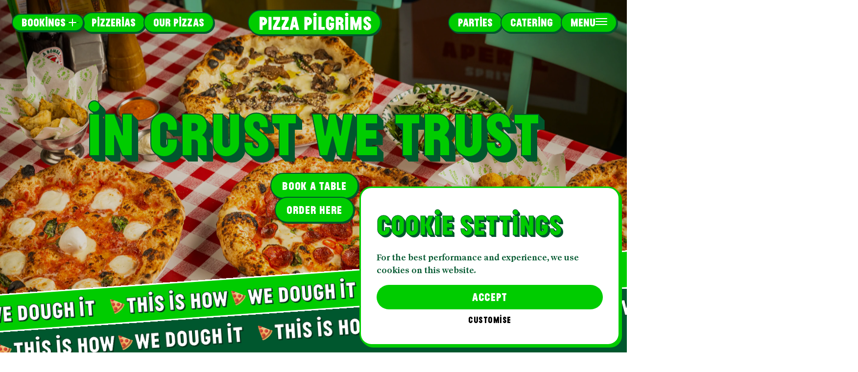

--- FILE ---
content_type: application/javascript; charset=UTF-8
request_url: https://www.pizzapilgrims.co.uk/9b0cdcf49228f691192d3fbda8e2a60e43868f46-716714b30946e8715f17.js
body_size: 10495
content:
"use strict";(self.webpackChunkpizza_pilgrims=self.webpackChunkpizza_pilgrims||[]).push([[855],{126:function(e,t,a){var n=a(6540),r=a(4810),l=a(6350),i=a(2154);t.A=()=>{const e=(0,r.GR)("764183265").module;return n.createElement("div",{className:"pilgrimage-module"},n.createElement("div",{className:"pilgrimage-module-inner"},n.createElement("h1",{className:"display-one pilgrimage-title"},e.title),n.createElement(l.ai,{className:"pilgrimage-video backdrop",preload:"metadata",poster:e.video.video.thumbnailUrl,playsInline:!0},n.createElement("source",{src:""+e.video.video.mp4Url,type:"video/mp4"}),n.createElement(l.Fn,{position:"center"})),n.createElement("div",{className:"pilgrimage-content"},n.createElement(i.A,{data:e.content}))),n.createElement("img",{className:"pilgrimage-image pilgrimage-image-viaggio",src:e.imageViaggio.url,alt:e.imageViaggio.alt,loading:"lazy"}),n.createElement("img",{className:"pilgrimage-image pilgrimage-image-ape",src:e.imageApe.url,alt:e.imageApe.alt,loading:"lazy"}),n.createElement("img",{className:"pilgrimage-image pilgrimage-image-coaster",src:e.imageCoaster.url,alt:e.imageCoaster.alt,loading:"lazy"}))}},186:function(e,t,a){a.d(t,{A:function(){return d}});var n=a(6540),r=a(8440);var l=e=>{let{background:t}=e;return n.createElement("div",{className:"divider background-"+t},"This is an emoji divider")},i=a(3037),o=a(1500),c=a(6575);var s=()=>n.createElement("svg",{className:"ape",xmlns:"http://www.w3.org/2000/svg",viewBox:"0 0 480.8 297.1"},n.createElement("path",{d:"M304.7 18.5H100V4.2C100 2 98.6 0 97 0H67.4c-1.6 0-3 2-3 4.2v14.3H5.8A5.8 5.8 0 0 0 0 24.2V197a5.8 5.8 0 0 0 5.7 5.6h55v34.8a5.8 5.8 0 0 0 5.7 5.8H87a43 43 0 1 0 83.4 0h134.3a5.8 5.8 0 0 0 5.7-5.8V24.2a5.8 5.8 0 0 0-5.7-5.7zm176.1 172.2v-33c0-4-69.2-105.3-73.8-111.4-4.3-5.7-5.4-7.4-15.7-8.2s-58.8-2.5-65.3-2.5c-6.2 0-7.6 3.5-7.6 6.3v199c0 7.4 6 8 12.5 8h76.6a36.2 36.2 0 1 0 60-14.2l1.7-2c4-6 11.2-39.7 11.5-42zm-136.2-72V59a5.5 5.5 0 0 1 5.3-5.7l43.4 1.3a12.6 12.6 0 0 1 9.5 5.2l37.5 58.8z"}));o.os.registerPlugin(c.u);var m=e=>{let{background:t}=e;const a=(0,n.useRef)(null),r=(0,n.useRef)(null);return(0,n.useEffect)(()=>{o.os.set(a.current,{visibility:"visible"});o.os.timeline({scrollTrigger:{trigger:a.current,start:"top bottom",end:"bottom top",scrub:!0}}).to(r.current,{duration:1,ease:"none",xPercent:-50,x:"100vw"})},[]),n.createElement("div",{ref:a,className:"divider van-divider background-"+t},n.createElement("div",{ref:r,className:"van"},n.createElement(s,null),n.createElement("div",{className:"smoke-container"},n.createElement("div",{className:"van__smoke van__smoke--1"}),n.createElement("div",{className:"van__smoke van__smoke--2"}),n.createElement("div",{className:"van__smoke van__smoke--3"}),n.createElement("div",{className:"van__smoke van__smoke--4"}),n.createElement("div",{className:"van__smoke van__smoke--5"}),n.createElement("div",{className:"van__smoke van__smoke--6"}))))};var d=e=>{let{background:t,next:a,format:o,tickerTape:c}=e,s=null;switch(o){case"swirl":default:s=r.A;break;case"emoji":s=l;break;case"ticker":s=i.A;break;case"ape":s=m}return n.createElement(n.Fragment,null,n.createElement(s,{background:t,backgroundTwo:a,data:c}))}},209:function(e,t,a){var n=a(6540),r=a(4810),l=a(1500),i=a(6575),o=a(2154),c=a(9640);l.os.registerPlugin(i.u);t.A=e=>{let{background:t}=e;const a=(0,r.GR)("623235519").module,i=(0,n.useRef)(null),s=(0,n.useRef)(null);return(0,n.useEffect)(()=>{l.os.set(s.current,{visibility:"visible"}),l.os.timeline({scrollTrigger:{trigger:s.current,start:"top bottom",end:"bottom top",scrub:!0,invalidateOnRefresh:!0}}).to(i.current,{rotation:-180,ease:"none"},0)},[]),n.createElement("div",{ref:s,id:"planet-pilgrims",className:"static-module planet-pilgrims-module"},n.createElement("div",{className:"image-container",ref:i},"default"===a.imageType?n.createElement("img",{className:"globe-image",src:a.image.url,alt:a.image.alt,loading:"eager"}):"border"===a.imageType?n.createElement(c.A,{image:a.image,classes:"globe-image rounded-edges backdrop",orientation:"square"}):null),n.createElement("div",{className:"text-content"},a.bcorp.url&&n.createElement("img",{className:"bcorp-logo",src:a.bcorp.url,alt:a.bcorp.alt,loading:"lazy"}),n.createElement(o.A,{data:a.text})))}},1206:function(e,t,a){a.d(t,{A:function(){return Ve}});var n=a(6540),r=a(2154);var l=e=>{let{data:t}=e;return n.createElement("div",{className:"page-builder cta-boxes cta-boxes-"+t.items.length,id:t.identifier},t.items.map(e=>n.createElement("div",{className:"cta-boxes-item background-"+e.background+" rounded-edges backdrop"},n.createElement(r.A,{data:e.text}))))};function i(e,t){var a=Object.keys(e);if(Object.getOwnPropertySymbols){var n=Object.getOwnPropertySymbols(e);t&&(n=n.filter(function(t){return Object.getOwnPropertyDescriptor(e,t).enumerable})),a.push.apply(a,n)}return a}function o(e){for(var t=1;t<arguments.length;t++){var a=null!=arguments[t]?arguments[t]:{};t%2?i(Object(a),!0).forEach(function(t){d(e,t,a[t])}):Object.getOwnPropertyDescriptors?Object.defineProperties(e,Object.getOwnPropertyDescriptors(a)):i(Object(a)).forEach(function(t){Object.defineProperty(e,t,Object.getOwnPropertyDescriptor(a,t))})}return e}function c(e,t){if(!(e instanceof t))throw new TypeError("Cannot call a class as a function")}function s(e,t){for(var a=0;a<t.length;a++){var n=t[a];n.enumerable=n.enumerable||!1,n.configurable=!0,"value"in n&&(n.writable=!0),Object.defineProperty(e,n.key,n)}}function m(e,t,a){return t&&s(e.prototype,t),a&&s(e,a),Object.defineProperty(e,"prototype",{writable:!1}),e}function d(e,t,a){return t in e?Object.defineProperty(e,t,{value:a,enumerable:!0,configurable:!0,writable:!0}):e[t]=a,e}function u(){return u=Object.assign||function(e){for(var t=1;t<arguments.length;t++){var a=arguments[t];for(var n in a)Object.prototype.hasOwnProperty.call(a,n)&&(e[n]=a[n])}return e},u.apply(this,arguments)}function p(e,t){if("function"!=typeof t&&null!==t)throw new TypeError("Super expression must either be null or a function");e.prototype=Object.create(t&&t.prototype,{constructor:{value:e,writable:!0,configurable:!0}}),Object.defineProperty(e,"prototype",{writable:!1}),t&&E(e,t)}function g(e){return g=Object.setPrototypeOf?Object.getPrototypeOf:function(e){return e.__proto__||Object.getPrototypeOf(e)},g(e)}function E(e,t){return E=Object.setPrototypeOf||function(e,t){return e.__proto__=t,e},E(e,t)}function f(e,t){if(null==e)return{};var a,n,r=function(e,t){if(null==e)return{};var a,n,r={},l=Object.keys(e);for(n=0;n<l.length;n++)a=l[n],t.indexOf(a)>=0||(r[a]=e[a]);return r}(e,t);if(Object.getOwnPropertySymbols){var l=Object.getOwnPropertySymbols(e);for(n=0;n<l.length;n++)a=l[n],t.indexOf(a)>=0||Object.prototype.propertyIsEnumerable.call(e,a)&&(r[a]=e[a])}return r}function v(e){if(void 0===e)throw new ReferenceError("this hasn't been initialised - super() hasn't been called");return e}function b(e){var t=function(){if("undefined"==typeof Reflect||!Reflect.construct)return!1;if(Reflect.construct.sham)return!1;if("function"==typeof Proxy)return!0;try{return Boolean.prototype.valueOf.call(Reflect.construct(Boolean,[],function(){})),!0}catch(e){return!1}}();return function(){var a,n=g(e);if(t){var r=g(this).constructor;a=Reflect.construct(n,arguments,r)}else a=n.apply(this,arguments);return function(e,t){if(t&&("object"==typeof t||"function"==typeof t))return t;if(void 0!==t)throw new TypeError("Derived constructors may only return object or undefined");return v(e)}(this,a)}}function h(e,t){return function(e){if(Array.isArray(e))return e}(e)||function(e,t){var a=null==e?null:"undefined"!=typeof Symbol&&e[Symbol.iterator]||e["@@iterator"];if(null==a)return;var n,r,l=[],i=!0,o=!1;try{for(a=a.call(e);!(i=(n=a.next()).done)&&(l.push(n.value),!t||l.length!==t);i=!0);}catch(c){o=!0,r=c}finally{try{i||null==a.return||a.return()}finally{if(o)throw r}}return l}(e,t)||x(e,t)||function(){throw new TypeError("Invalid attempt to destructure non-iterable instance.\nIn order to be iterable, non-array objects must have a [Symbol.iterator]() method.")}()}function N(e){return function(e){if(Array.isArray(e))return w(e)}(e)||function(e){if("undefined"!=typeof Symbol&&null!=e[Symbol.iterator]||null!=e["@@iterator"])return Array.from(e)}(e)||x(e)||function(){throw new TypeError("Invalid attempt to spread non-iterable instance.\nIn order to be iterable, non-array objects must have a [Symbol.iterator]() method.")}()}function x(e,t){if(e){if("string"==typeof e)return w(e,t);var a=Object.prototype.toString.call(e).slice(8,-1);return"Object"===a&&e.constructor&&(a=e.constructor.name),"Map"===a||"Set"===a?Array.from(e):"Arguments"===a||/^(?:Ui|I)nt(?:8|16|32)(?:Clamped)?Array$/.test(a)?w(e,t):void 0}}function w(e,t){(null==t||t>e.length)&&(t=e.length);for(var a=0,n=new Array(t);a<t;a++)n[a]=e[a];return n}var y=m(function e(t){var a=this,n=t.expanded,r=void 0===n?[]:n,l=t.allowMultipleExpanded,i=void 0!==l&&l,s=t.allowZeroExpanded,m=void 0!==s&&s;c(this,e),d(this,"expanded",void 0),d(this,"allowMultipleExpanded",void 0),d(this,"allowZeroExpanded",void 0),d(this,"toggleExpanded",function(e){return a.isItemDisabled(e)?a:a.isItemExpanded(e)?a.augment({expanded:a.expanded.filter(function(t){return t!==e})}):a.augment({expanded:a.allowMultipleExpanded?[].concat(N(a.expanded),[e]):[e]})}),d(this,"isItemDisabled",function(e){var t=a.isItemExpanded(e),n=1===a.expanded.length;return Boolean(t&&!a.allowZeroExpanded&&n)}),d(this,"isItemExpanded",function(e){return-1!==a.expanded.indexOf(e)}),d(this,"getPanelAttributes",function(e,t){var n=null!=t?t:a.isItemExpanded(e);return{role:a.allowMultipleExpanded?void 0:"region","aria-hidden":a.allowMultipleExpanded?!n:void 0,"aria-labelledby":a.getButtonId(e),id:a.getPanelId(e),hidden:!n||void 0}}),d(this,"getHeadingAttributes",function(){return{role:"heading"}}),d(this,"getButtonAttributes",function(e,t){var n=null!=t?t:a.isItemExpanded(e),r=a.isItemDisabled(e);return{id:a.getButtonId(e),"aria-disabled":r,"aria-expanded":n,"aria-controls":a.getPanelId(e),role:"button",tabIndex:0}}),d(this,"getPanelId",function(e){return"accordion__panel-".concat(e)}),d(this,"getButtonId",function(e){return"accordion__heading-".concat(e)}),d(this,"augment",function(t){return new e(o({expanded:a.expanded,allowMultipleExpanded:a.allowMultipleExpanded,allowZeroExpanded:a.allowZeroExpanded},t))}),this.expanded=r,this.allowMultipleExpanded=i,this.allowZeroExpanded=m}),A=(0,n.createContext)(null),k=function(e){p(a,e);var t=b(a);function a(){var e;c(this,a);for(var n=arguments.length,r=new Array(n),l=0;l<n;l++)r[l]=arguments[l];return d(v(e=t.call.apply(t,[this].concat(r))),"state",new y({expanded:e.props.preExpanded,allowMultipleExpanded:e.props.allowMultipleExpanded,allowZeroExpanded:e.props.allowZeroExpanded})),d(v(e),"toggleExpanded",function(t){e.setState(function(e){return e.toggleExpanded(t)},function(){e.props.onChange&&e.props.onChange(e.state.expanded)})}),d(v(e),"isItemDisabled",function(t){return e.state.isItemDisabled(t)}),d(v(e),"isItemExpanded",function(t){return e.state.isItemExpanded(t)}),d(v(e),"getPanelAttributes",function(t,a){return e.state.getPanelAttributes(t,a)}),d(v(e),"getHeadingAttributes",function(){return e.state.getHeadingAttributes()}),d(v(e),"getButtonAttributes",function(t,a){return e.state.getButtonAttributes(t,a)}),e}return m(a,[{key:"render",value:function(){var e=this.state,t=e.allowZeroExpanded,a=e.allowMultipleExpanded;return(0,n.createElement)(A.Provider,{value:{allowMultipleExpanded:a,allowZeroExpanded:t,toggleExpanded:this.toggleExpanded,isItemDisabled:this.isItemDisabled,isItemExpanded:this.isItemExpanded,getPanelAttributes:this.getPanelAttributes,getHeadingAttributes:this.getHeadingAttributes,getButtonAttributes:this.getButtonAttributes}},this.props.children||null)}}]),a}(n.PureComponent);d(k,"defaultProps",{allowMultipleExpanded:!1,allowZeroExpanded:!1});var j,C=function(e){p(a,e);var t=b(a);function a(){var e;c(this,a);for(var n=arguments.length,r=new Array(n),l=0;l<n;l++)r[l]=arguments[l];return d(v(e=t.call.apply(t,[this].concat(r))),"renderChildren",function(t){return t?e.props.children(t):null}),e}return m(a,[{key:"render",value:function(){return(0,n.createElement)(A.Consumer,null,this.renderChildren)}}]),a}(n.PureComponent),P=["className","allowMultipleExpanded","allowZeroExpanded","onChange","preExpanded"],I=function(e){var t=e.className,a=void 0===t?"accordion":t,r=e.allowMultipleExpanded,l=e.allowZeroExpanded,i=e.onChange,o=e.preExpanded,c=f(e,P);return(0,n.createElement)(k,{preExpanded:o,allowMultipleExpanded:r,allowZeroExpanded:l,onChange:i},(0,n.createElement)("div",u({"data-accordion-component":"Accordion",className:a},c)))};!function(e){e.Accordion="Accordion",e.AccordionItem="AccordionItem",e.AccordionItemButton="AccordionItemButton",e.AccordionItemHeading="AccordionItemHeading",e.AccordionItemPanel="AccordionItemPanel"}(j||(j={}));var T=j,_=0;var O=n.useId||function(){var e=_;return _+=1,"raa-".concat(e)},D=/[\u0009\u000a\u000c\u000d\u0020]/g;function R(e){return""!==e&&!D.test(e)||(console.error('uuid must be a valid HTML5 id but was given "'.concat(e,'", ASCII whitespaces are forbidden')),!1)}var z=(0,n.createContext)(null),S=function(e){var t=e.children,a=e.uuid,r=e.accordionContext,l=e.dangerouslySetExpanded,i=function(){r.toggleExpanded(a)},o=function(e){var r=null!=l?l:e.isItemExpanded(a),o=e.isItemDisabled(a),c=e.getPanelAttributes(a,l),s=e.getHeadingAttributes(a),m=e.getButtonAttributes(a,l);return(0,n.createElement)(z.Provider,{value:{uuid:a,expanded:r,disabled:o,toggleExpanded:i,panelAttributes:c,headingAttributes:s,buttonAttributes:m}},t)};return(0,n.createElement)(C,null,o)},B=function(e){return(0,n.createElement)(C,null,function(t){return(0,n.createElement)(S,u({},e,{accordionContext:t}))})},M=function(e){var t=e.children,a=function(e){return e?t(e):null};return(0,n.createElement)(z.Consumer,null,a)},V=["uuid","dangerouslySetExpanded","className","activeClassName"],q=function(e){var t=e.uuid,a=e.dangerouslySetExpanded,r=e.className,l=void 0===r?"accordion__item":r,i=e.activeClassName,o=f(e,V),c=h((0,n.useState)(O()),1)[0],s=null!=t?t:c,m=function(e){var t=e.expanded&&i?i:l;return(0,n.createElement)("div",u({"data-accordion-component":"AccordionItem",className:t},o))};return R(s.toString()),o.id&&R(o.id),(0,n.createElement)(B,{uuid:s,dangerouslySetExpanded:a},(0,n.createElement)(M,null,m))};function H(e){return e&&(e.matches('[data-accordion-component="Accordion"]')?e:H(e.parentElement))}function L(e){var t=H(e);return t&&Array.from(t.querySelectorAll('[data-accordion-component="AccordionItemButton"]'))}q.displayName=T.AccordionItem;var F="End",Z="Enter",G="Home",U=" ",W="Spacebar",J="ArrowUp",X="ArrowDown",Y="ArrowLeft",K="ArrowRight",$=["toggleExpanded","className"],Q=function(e){var t=e.toggleExpanded,a=e.className,r=void 0===a?"accordion__button":a,l=f(e,$);return l.id&&R(l.id),(0,n.createElement)("div",u({className:r},l,{role:"button",tabIndex:0,onClick:t,onKeyDown:function(e){var a,n,r=e.key;if(r!==Z&&r!==U&&r!==W||(e.preventDefault(),t()),e.target instanceof HTMLElement)switch(r){case G:e.preventDefault(),a=e.target,(n=(L(a)||[])[0])&&n.focus();break;case F:e.preventDefault(),function(e){var t=L(e)||[],a=t[t.length-1];a&&a.focus()}(e.target);break;case Y:case J:e.preventDefault(),function(e){var t=L(e)||[],a=t.indexOf(e);if(-1!==a){var n=t[a-1];n&&n.focus()}}(e.target);break;case K:case X:e.preventDefault(),function(e){var t=L(e)||[],a=t.indexOf(e);if(-1!==a){var n=t[a+1];n&&n.focus()}}(e.target)}},"data-accordion-component":"AccordionItemButton"}))},ee=function(e){return(0,n.createElement)(M,null,function(t){var a=t.toggleExpanded,r=t.buttonAttributes;return(0,n.createElement)(Q,u({toggleExpanded:a},e,r))})},te=function(e){p(a,e);var t=b(a);function a(){var e;c(this,a);for(var n=arguments.length,r=new Array(n),l=0;l<n;l++)r[l]=arguments[l];return d(v(e=t.call.apply(t,[this].concat(r))),"ref",void 0),d(v(e),"setRef",function(t){e.ref=t}),e}return m(a,[{key:"componentDidUpdate",value:function(){a.VALIDATE(this.ref)}},{key:"componentDidMount",value:function(){a.VALIDATE(this.ref)}},{key:"render",value:function(){return(0,n.createElement)("div",u({"data-accordion-component":"AccordionItemHeading"},this.props,{ref:this.setRef}))}}],[{key:"VALIDATE",value:function(e){if(void 0===e)throw new Error("ref is undefined");if(1!==e.childElementCount||!e.firstElementChild||"AccordionItemButton"!==e.firstElementChild.getAttribute("data-accordion-component"))throw new Error("AccordionItemButton may contain only one child element, which must be an instance of AccordionItemButton.\n\nFrom the WAI-ARIA spec (https://www.w3.org/TR/wai-aria-practices-1.1/#accordion):\n\n“The button element is the only element inside the heading element. That is, if there are other visually persistent elements, they are not included inside the heading element.”\n\n")}}]),a}(n.PureComponent);d(te,"defaultProps",{className:"accordion__heading","aria-level":3});var ae=function(e){return(0,n.createElement)(M,null,function(t){var a=t.headingAttributes;return e.id&&R(e.id),(0,n.createElement)(te,u({},e,a))})};ae.displayName=T.AccordionItemHeading;var ne=["className","region","id"],re=function(e){var t=e.className,a=void 0===t?"accordion__panel":t,r=e.region,l=e.id,i=f(e,ne),c=function(e){var t=e.panelAttributes;l&&R(l);var c=o(o({},t),{},{"aria-labelledby":r?t["aria-labelledby"]:void 0});return(0,n.createElement)("div",u({"data-accordion-component":"AccordionItemPanel",className:a},i,c,{role:r?"region":void 0}))};return(0,n.createElement)(M,null,c)};var le=e=>{let{data:t}=e;const a=t.faqItems;return n.createElement("div",{className:"page-builder faqs",id:t.identifier},n.createElement("div",{className:"title-text"},""!==t.text&&n.createElement(r.A,{data:t.text})),n.createElement(I,{allowZeroExpanded:!0,className:"faq-container"},a.map(e=>n.createElement(q,{className:"faq-item"},n.createElement(ae,{className:"faq-item-heading"},n.createElement(ee,{className:"faq-item-button"},n.createElement("h5",{className:"faq-item-question"},e.question),n.createElement("div",{className:"faq-item-button-arrow"}))),n.createElement(re,{className:"faq-item-body"},n.createElement(r.A,{data:e.answer}))))))},ie=a(4810);var oe=e=>{let t,{data:a,priceBoolean:l,price:i,priceOverride:o}=e;t=void 0===o||""===o?i:o;let c="",s="",m=!1;return!0===a.special&&(c="special-item"),null!==a.image&&(s="has-image"),!0===l&"00.00"!==t&&(m=!0),n.createElement("div",{className:"food-menu-item "+c+" "+s+" "+(a.special&&""+a.slug)},n.createElement("div",{className:"relative-container"},!0===a.popular&&n.createElement("div",{className:"popular-tag tag rounded-edges"},"Popular"),null!==a.image&&n.createElement("img",{className:"food-menu-item-image",src:a.image.url,alt:a.image.alt})),n.createElement("h4",null,a.title),n.createElement("div",null,a.description.value&&n.createElement(r.A,{data:a.description})),a.dietary.length>0&&n.createElement("div",{className:"dietary"},a.dietary.map(e=>n.createElement("span",null,e.text))),!0===m&&n.createElement("p",{className:"lede price"},a.each," £",t),!0===a.special&&a.specialEmoji&&n.createElement("img",{className:"emoji emoji-spin-"+a.specialEmoji.spin,src:a.specialEmoji.image.url,alt:a.specialEmoji.image.alt}))},ce=a(4417),se=a(440),me=a(2775);var de=e=>{let{data:t,locale:a}=e;const l=(0,ie.GR)("2217787982");let i,o,c;const s=l.globalMenu.sections,m=(0,n.useRef)(null);var d;!0===t.global?(i=s,o=l.pdf.pdf.url,c=l.pdf.pdfText):(i=t.sections,o=(null===(d=t.pdf)||void 0===d?void 0:d.url)||l.pdf.pdf.url,c=t.pdfText||l.pdf.pdfText);const u=(0,me.xP)();function p(e){const t=e.currentTarget.getAttribute("data-name"),a=document.getElementById(t),n=document.querySelector(".js-food-menu");u.scrollTo(n);document.querySelectorAll(".js-menu-link, .js-menu-container").forEach(e=>e.classList.remove("is-active")),e.currentTarget.classList.add("is-active"),a.classList.add("is-active")}return n.createElement("div",{className:"page-builder food-menu js-food-menu",id:t.identifier,ref:m},n.createElement("div",{className:"food-menu-navigation-mobile"},n.createElement(ce.RC,{slidesPerView:2.2,centeredSlides:!0,spaceBetween:24,loop:!1,className:"food-menu-navigation-swiper",onSlideChangeTransitionStart:function(){const e=m.current.querySelector(".swiper-slide-active").getAttribute("data-name"),t=document.getElementById(e),a=document.querySelectorAll(".js-menu-container"),n=document.querySelector(".js-food-menu");u.scrollTo(n),a.forEach(e=>{e.classList.remove("is-active")}),t.classList.add("is-active")},navigation:{prevEl:".navigation-prev.id-"+t.id,nextEl:".navigation-next.id-"+t.id},modules:[se.Vx]},i.map(e=>n.createElement(ce.qr,{key:e.id,className:"menu-navigation-item btn btn--small","data-name":e.slug},n.createElement("span",{className:"btn-text"},e.title))),n.createElement("div",{className:"navigation-prev id-"+t.id}),n.createElement("div",{className:"navigation-next id-"+t.id}))),n.createElement("div",{className:"food-menu-navigation"},i.map((e,t)=>{let a="";return 0===t&&(a="is-active"),n.createElement("div",{onClick:p,className:"menu-navigation-item js-menu-link "+a+" btn btn--small","data-name":e.slug},n.createElement("span",{"data-name":e.slug,className:"btn-text"},e.title))}),n.createElement("a",{href:o,target:"_blank",rel:"noreferrer",className:"download-menu btn btn--skeleton-small"},c),n.createElement("a",{href:l.pdf.drinksPdf.url,target:"_blank",rel:"noreferrer",className:"download-allergens btn btn--skeleton-small"},l.pdf.drinksCopy),n.createElement("a",{href:l.pdf.allergensPdf.url,target:"_blank",rel:"noreferrer",className:"download-allergens btn btn--skeleton-small"},l.pdf.allergens)),n.createElement("div",{className:"food-menu-main"},i.map((e,a)=>{let l="";return 0===a&&(l="is-active"),n.createElement("div",{id:e.slug,className:"food-menu-container js-menu-container "+l},n.createElement("div",{className:"food-menu-container-title"},n.createElement("h1",null,e.title),void 0!==e.desc&&n.createElement(r.A,{data:e.desc})),e.items.map(e=>!0===t.global?n.createElement(oe,{data:e,price:e.price,priceBoolean:t.prices,slug:t.slug}):n.createElement(oe,{data:e.item,price:e.item.price,priceOverride:e.price,priceBoolean:t.prices,slug:t.slug})))})))},ue=a(493);var pe=e=>{let{data:t}=e;const a=t.media[0];return n.createElement("div",{className:"page-builder image-video size-"+t.size+" orientation-"+a.orientation,id:t.identifier},n.createElement(ue.A,{data:t,emojis:t.emojis}))};var ge=e=>{let{data:t}=e;return n.createElement("div",{className:"page-builder image-video-content orientation-"+t.orientation,id:t.identifier},n.createElement(ue.A,{data:t,emojis:t.emojis}),n.createElement("div",{className:"text-content"},n.createElement(r.A,{data:t.text})))};var Ee=e=>{let{data:t}=e;return n.createElement("div",{className:"page-builder image-video-grid grid-columns-"+t.items.length,id:t.identifier},t.items.map(e=>n.createElement("div",{className:"image-video-content-item",key:e.id},n.createElement(ue.A,{data:e,emojis:e.emojis}),n.createElement("div",{className:"text-content"},n.createElement(r.A,{data:e.text})))))},fe=a(199);var ve=e=>{let{data:t}=e;return n.createElement("div",{className:"page-builder newsletter-signup",id:t.identifier},n.createElement("div",{className:"text-content"},n.createElement(r.A,{data:t.moduleText})),n.createElement(fe.A,{placeholder:t.placeholder,smallprint:t.smallPrint,button:t.btnText}))},be=a(1644),he=a(1618);var Ne=()=>{const e=(0,ie.GR)("4240993445").module;return n.createElement("div",{className:"temporary-static-module-placeholder"},n.createElement("span",null,n.createElement("h1",null,e.title)))},xe=a(126),we=a(5715),ye=a(209),Ae=a(9452);const ke={DatoCmsIntroModule:he.A,DatoCmsOurPizzasModule:Ne,DatoCmsPlanetPilgrimsModule:ye.A,DatoCmsPitpModule:we.A,DatoCmsPilgrimageModule:xe.A,DatoCmsCareersModule:be.A,DatoCmsDipToDonate:Ae.A};var je=e=>{let{data:t}=e;const a=ke[t.module.__typename];return n.createElement(a,{id:t.identifier})};var Ce=e=>{let{data:t}=e;return n.createElement("div",{className:"page-builder text-content align-"+t.alignment,id:t.identifier},n.createElement("div",{className:"content"},n.createElement(r.A,{data:t.text})))};var Pe=e=>{let{data:t}=e;return n.createElement("div",{className:"page-builder values-list orientation-"+t.orientation,id:t.identifier},n.createElement("div",{className:"title-content"},n.createElement(r.A,{data:t.titleText})),n.createElement("div",{className:"body-content"},n.createElement(r.A,{data:t.bodyContent})))},Ie=a(8244),Te=a(4614),_e=a(5242),Oe=a(7576);var De=e=>{let{data:t}=e;return n.createElement("div",{className:"page-builder carousel carousel-custom",id:t.identifier},n.createElement("div",{className:"text-content"},n.createElement(r.A,{data:t.text})),n.createElement(ce.RC,{slidesPerView:3.2,centeredSlides:!0,spaceBetween:80,grabCursor:!0,mousewheel:{forceToAxis:!0,releaseOnEdges:!0},navigation:{nextEl:".swiper-button-next",prevEl:".swiper-button-prev"},modules:[se.FJ,se.Vx],breakpoints:{0:{slidesPerView:1,spaceBetween:40},600:{slidesPerView:1.5,spaceBetween:40},780:{slidesPerView:2.2},1080:{slidesPerView:2.8},1280:{slidesPerView:3.2}},className:"carousel-inner"},t.carouselItems.map(e=>n.createElement(ce.qr,{key:e.id},"DatoCmsEventItem"===e.__typename&&n.createElement(Ie.A,{data:e.item}),"DatoCmsPostItem"===e.__typename&&n.createElement(Te.A,{data:e.item}),"DatoCmsFoodMenuItem"===e.__typename&&n.createElement(oe,{data:e.item,price:e.item.price,priceBoolean:!1}),"DatoCmsLocationItem"===e.__typename&&n.createElement(_e.A,{data:e.item,showDistance:!1}),"DatoCmsImageVideoContentBlock"===e.__typename&&n.createElement("div",{className:"image-video-content"},n.createElement(ue.A,{data:e,emojis:e.emojis}),n.createElement("div",{className:"item-text-content"},n.createElement(r.A,{data:e.text}))))),n.createElement("div",{className:"swiper-button swiper-button-prev"},n.createElement("div",{className:"swiper-button-inner"},n.createElement(Oe.A,null))),n.createElement("div",{className:"swiper-button swiper-button-next"},n.createElement("div",{className:"swiper-button-inner"},n.createElement(Oe.A,null)))))},Re=a(9640),ze=a(1681);var Se=e=>{let{data:t}=e;const a=(0,ie.GR)("1577416530").allDatoCmsIngredient.ingredients;return n.createElement("div",{id:t.identifier,className:"page-builder carousel carousel-ingredients"},n.createElement("div",{className:"text-content"},n.createElement(r.A,{data:t.text})),n.createElement(ce.RC,{slidesPerView:3.2,centeredSlides:!1,spaceBetween:80,grabCursor:!0,mousewheel:{forceToAxis:!0,releaseOnEdges:!0},navigation:{nextEl:".swiper-button-next",prevEl:".swiper-button-prev"},modules:[se.FJ,se.Vx],breakpoints:{0:{slidesPerView:1,spaceBetween:40},600:{slidesPerView:1.5,spaceBetween:40},780:{slidesPerView:2.2},1080:{slidesPerView:2.8},1280:{slidesPerView:3.2}},className:"carousel-inner"},a.map(e=>n.createElement(ce.qr,{key:e.id},n.createElement("div",{className:"image-video-content"},e.image&&n.createElement(Re.A,{classes:"backdrop rounded-edges",image:e.image,orientation:"landscape"}),n.createElement("div",{className:"item-text-content"},n.createElement("h3",null,e.title),n.createElement(r.A,{data:e.desc}),""!==e.url&&n.createElement(ze.A,{size:"small",emoji:"",url:e.url},e.urlText))))),n.createElement("div",{className:"swiper-button swiper-button-prev"},n.createElement("div",{className:"swiper-button-inner"},n.createElement(Oe.A,null))),n.createElement("div",{className:"swiper-button swiper-button-next"},n.createElement("div",{className:"swiper-button-inner"},n.createElement(Oe.A,null)))))},Be=a(8889);const Me={DatoCmsImageVideoBlock:pe,DatoCmsImageVideoContent:ge,DatoCmsImageVideoContentGrid:Ee,DatoCmsTextBlock:Ce,DatoCmsFaq:le,DatoCmsFoodMenu:de,DatoCmsNewsletterSignup:ve,DatoCmsColumnedValueList:Pe,DatoCmsCtaBoxModule:l,DatoCmsFeatureImageScrolling:he.A,DatoCmsFeatureStatic:je,DatoCmsCarousel:De,DatoCmsCarouselIngredient:Se,DatoCmsBookingEmbed:Be.A};var Ve=e=>{let{data:t,locale:a}=e;return n.createElement("section",{id:t.scrollId,className:"page-section background-"+t.background},t.builder.filter(e=>Me[e.__typename]).map(e=>{const t=Me[e.__typename];return n.createElement(t,{data:e,key:e.id,locale:a})}))}},1433:function(e,t,a){var n=a(6540);t.A=e=>{let{imageSrc:t,imageAlt:a,tooltipText:r,text:l}=e;return n.createElement("div",{className:"feature-item"},n.createElement("div",{className:"feature-item-main"},null!==t&&n.createElement("img",{src:t,alt:a,loading:"lazy"}),null===t&&""!==l&&n.createElement("h6",null,l)),n.createElement("div",{className:"feature-item-tooltip"},r))}},1618:function(e,t,a){var n=a(6540),r=a(4810),l=a(9640),i=a(2154),o=a(1500),c=a(6575);o.os.registerPlugin(c.u);t.A=e=>{let{data:t}=e;const a=(0,r.GR)("2169291141");let c;c=t||a.module;const s=(0,n.useRef)(null),m=(0,n.useRef)(null),d=(0,n.useRef)(null),u=(0,n.useRef)(null),p=(0,n.useRef)(null),g=(0,n.useRef)(null),E=(0,n.useRef)(null),f=(0,n.useRef)(null),v=(0,n.useRef)(null),b=(0,n.useRef)(null);(0,n.useEffect)(()=>{var e;e=o.os.timeline({scrollTrigger:{trigger:s.current,start:"top bottom",end:"bottom top",scrub:!0}}),c.title&&e.to(p.current,{y:80,ease:"none"},0),e.to(m.current,{rotate:8,y:-24,ease:"none"},0),e.to(u.current,{rotate:-4,y:-240,ease:"none"},0),e.to(d.current,{rotate:-5,y:-240,ease:"none"},0),e.to(E.current,{x:1200,ease:"none"},0),e.to(f.current,{x:-800,ease:"none"},0),e.to(v.current,{x:800,ease:"none"},0),e.to(b.current,{x:-1200,ease:"none"},0)},[]);const h=n.createElement("div",{className:"emoji-reel-inner"},n.createElement("span",{className:"emoji-reel-move"},n.createElement("img",{className:"emoji-reel-item emoji emoji-spin-"+c.emojiOne.spin,src:c.emojiOne.image.url,alt:c.emojiOne.image.alt}))),N=n.createElement("div",{className:"emoji-reel-inner"},n.createElement("span",{className:"emoji-reel-move"},n.createElement("img",{className:"emoji-reel-item emoji emoji-spin-"+c.emojiTwo.spin,src:c.emojiTwo.image.url,alt:c.emojiTwo.image.alt})));return n.createElement("div",{className:"intro-module"},c.title&&n.createElement("h1",{ref:p,className:"display-two main-title"},c.title),n.createElement("div",{ref:s,className:"inner-grid"},n.createElement("div",{ref:d,className:"column-one"},n.createElement(l.A,{classes:"feature-image rounded-edges backdrop",image:c.imageLeft,orientation:"landscape"})),n.createElement("div",{className:"column-two"},n.createElement("div",{ref:m},n.createElement(l.A,{classes:"feature-image rounded-edges backdrop",image:c.imageCenter,orientation:"portrait"})),!0===c.showSticker&&n.createElement("div",{className:"icwt"},n.createElement("img",{src:"/images/icwt.png",alt:"In Crust We Trust"})),n.createElement("div",{ref:g,className:"text-content"},n.createElement(i.A,{data:c.textContent}))),n.createElement("div",{ref:u,className:"column-three"},n.createElement(l.A,{classes:"feature-image rounded-edges backdrop",image:c.imageRight,orientation:"portrait"}))),n.createElement("div",{ref:E,className:"emoji-reel emoji-reel-one"},h,h,h),n.createElement("div",{ref:f,className:"emoji-reel emoji-reel-two"},N,N,N),n.createElement("div",{ref:v,className:"emoji-reel emoji-reel-three"},h,h,h),n.createElement("div",{ref:b,className:"emoji-reel emoji-reel-four"},N,N,N))}},1644:function(e,t,a){var n=a(6540),r=a(4810),l=a(1500),i=a(6575),o=a(2154),c=a(3037);l.os.registerPlugin(i.u);t.A=()=>{const e=(0,r.GR)("243850734").module,t=(0,n.useRef)(null),a=(0,n.useRef)(null);return(0,n.useEffect)(()=>{l.os.set(t.current,{visibility:"visible"}),l.os.timeline({scrollTrigger:{trigger:t.current,start:"top bottom",end:"bottom top",scrub:!0,invalidateOnRefresh:!0}}).to(a.current,{y:400,ease:"none"},0)},[]),n.createElement("section",{ref:t,className:"careers-feature careers"},n.createElement(c.A,{background:"dark-green",backgroundTwo:"green",data:e.tickerTapeContent}),n.createElement("div",{className:"careers-feature-inner"},n.createElement("h2",null,e.firstTitle),n.createElement(o.A,{data:e.content}),n.createElement("div",{ref:a,className:"animated-pizza"},n.createElement("img",{src:e.topPizza.url,alt:e.topPizza.alt})),n.createElement("div",{className:"woman-pizza"},n.createElement("img",{className:"woman-image",src:e.woman.url,alt:e.woman.alt}),n.createElement("img",{className:"woman-pizza-image",src:e.womanPizza.url,alt:e.womanPizza.alt})),n.createElement("div",{className:"high-five"},n.createElement("img",{src:e.highFive.url,alt:e.highFive.alt})),n.createElement("div",{className:"plane"},n.createElement("img",{src:e.plane.url,alt:e.plane.alt}))))}},3037:function(e,t,a){var n=a(6540),r=a(1500),l=a(6575);r.os.registerPlugin(l.u);t.A=e=>{let{background:t,backgroundTwo:a,data:l}=e;const i=l[0],o=l[1],c=n.createElement("div",{className:"ticker-tape-item"},n.createElement("img",{className:"emoji emoji-spin-"+i.emoji.spin,src:i.emoji.image.url,alt:i.emoji.image.alt}),n.createElement("h1",{className:"text display-two"},i.text)),s=n.createElement("div",{className:"ticker-tape-item"},n.createElement("img",{className:"emoji emoji-spin-"+o.emoji.spin,src:o.emoji.image.url,alt:o.emoji.image.alt}),n.createElement("h1",{className:"text display-two"},o.text)),m=[],d=[],u=(0,n.useRef)(null),p=(0,n.useRef)(null),g=(0,n.useRef)(null);(0,n.useEffect)(()=>{r.os.set(u.current,{visibility:"visible"}),r.os.timeline({scrollTrigger:{trigger:u.current,start:"top bottom",end:"bottom top",scrub:!0}}).to(p.current,{transform:"translateX(-240px)",ease:"none"}).to(g.current,{transform:"translateX(240px)",ease:"none"},0)},[]);for(let n=0;n<8;n++)m.push(c),d.push(s);return n.createElement("div",{ref:u,className:"ticker-tape divider ticker-tape-top"},n.createElement("div",{className:"ticker-tape-inner"},n.createElement("div",{ref:p,className:"ticker-tape-tape ticker-tape-tape-top background-"+a},m),n.createElement("div",{ref:g,className:"ticker-tape-tape ticker-tape-tape-bottom background-"+t},d)),n.createElement("span",{className:"ticker-background-block ticker-background-block-top background-"+t}),n.createElement("span",{className:"ticker-background-block ticker-background-block-bottom background-"+a}))}},5242:function(e,t,a){var n=a(6540),r=a(6673),l=a(4810),i=a(1500),o=a(6575),c=(a(1681),a(1433)),s=a(5830);i.os.registerPlugin(o.u);t.A=e=>{let{data:t,showDistance:a}=e;const i=t,o=(0,l.GR)("3394224976").page,m=i.bookingUniqueId,d=i.bookingTypes||"",u=i.gaCode,p=i.bookingPlatform,g=i.title,E=i.bookingText,{0:f,1:v}=(0,n.useState)(Math.floor(9*Math.random())-4),{0:b,1:h}=(0,n.useState)(Math.floor(61*Math.random())-30);return n.createElement("div",{style:{transform:"rotate("+f+"deg)"}},n.createElement("div",{className:"card-container background-dark-green rounded-edges backdrop",style:{transform:"translateY("+b+"px)"}},n.createElement("div",{className:"pizzeria-card"},n.createElement(r.A,{url:"/pizzerias/"+i.slug,classes:"image image-landscape rounded-edges"},n.createElement("img",{src:i.image.url,alt:i.image.alt,loading:"lazy"}),!0===a&&n.createElement("div",{className:"tag distance-tag"},i.distance," ",o.textMiles),n.createElement("div",{className:"feature-container"},n.createElement(c.A,{imageSrc:o.stationEmoji.image.url,imageAlt:o.stationEmoji.image.alt,tooltipText:i.station,text:""}),i.features.map(e=>n.createElement(c.A,{imageSrc:e.image?e.image.url:null,imageAlt:e.image?e.image.alt:null,tooltipText:e.tooltipText,text:e.text})))),n.createElement("h4",null,i.title),n.createElement("p",null,n.createElement("a",{href:i.google,target:"_blank",rel:"noreferrer"},i.address)),n.createElement("div",{className:"btn-container"},i.bookings&&n.createElement("button",{onClick:e=>{e.preventDefault(),(0,s.F)({platform:p,id:m,title:g,googleId:u,text:E,types:d})},className:"btn btn--small"},n.createElement("span",{className:"btn-text"},o.textBooking)),!i.bookings&&n.createElement("h6",null,i.textWalkins),n.createElement("a",{href:"/pizzerias/"+i.slug,className:"btn btn--small info-btn"},n.createElement("span",{className:"btn-text"},o.textInfo))))))}},5715:function(e,t,a){var n=a(6540),r=a(4810),l=a(2154),i=a(9640),o=a(1681);t.A=()=>{const e=(0,r.GR)("3628138193").module;return n.createElement("div",{className:"pitp-module"},n.createElement("div",{className:"main-content"},n.createElement("div",{className:"pitp-line"},n.createElement("h1",{className:"display-one"},"Pizza ",n.createElement("span",{className:"mobile-show"},"In The Post")),n.createElement("img",{className:"pizza-image",alt:"pizza cutout",src:e.imagePizza.url})),n.createElement("div",{className:"pitp-line reverse-line"},n.createElement("p",{className:"lede"},e.textLede),n.createElement("h1",{className:"display-one mobile-hide"},"In")),n.createElement("div",{className:"pitp-line"},n.createElement("h1",{className:"display-one mobile-hide"},"The"),n.createElement("div",{className:"text-container"},n.createElement(l.A,{data:e.textBody}))),n.createElement("div",{className:"pitp-line reverse-line"},n.createElement(i.A,{image:e.imageBox,orientation:"landscape",classes:"box-image rounded-edges backdrop"}),n.createElement("h1",{className:"display-one mobile-hide"},"Post"))),n.createElement("div",{className:"pitp-finish"},n.createElement("h5",null,e.textHeading),n.createElement(o.A,{classes:"",size:"large",url:e.btnLink,emoji:""},e.btnText)))}},5830:function(e,t,a){a.d(t,{F:function(){return r}});var n=a(5304);const r=e=>{let{platform:t,id:a,title:r,text:l,googleId:i,types:o}=e;const c=document.querySelector(".js-bookings-overlay");(0,n.b)();const s=document.getElementById("booking-form-target");s&&s.remove();const m=document.createElement("div");m.setAttribute("id","booking-form-target"),m.classList.add("booking-embed");const d=document.createElement("h1");d.textContent=r;const u=document.createElement("p");if(u.textContent=l,u.classList.add("lede"),"sevenrooms"===t){const e=document.createElement("iframe");e.src="https://www.sevenrooms.com/reservations/"+a,e.width="100%",e.height="100%",e.style.border="none",m.appendChild(e)}else if("dmn"===t){const e=document.createElement("script");e.src="//widgets.designmynight.com/bookings-partner.min.js",e.setAttribute("dmn-booking-form","true"),e.setAttribute("show-type-first","true"),e.setAttribute("venue",a),e.setAttribute("hide-powered-by","true"),e.setAttribute("google-analytics-code",i),e.setAttribute("google-tag-manager-code","GTM-T7D8TP8W"),o&&e.setAttribute("allowed-types",o),m.appendChild(d),m.appendChild(u),m.appendChild(e)}else{const e=document.createElement("p");e.textContent="Sorry, we could not load the booking widget.",m.appendChild(d),m.appendChild(u),m.appendChild(e)}c.appendChild(m)}},8244:function(e,t,a){var n=a(6540),r=a(6673),l=a(2869),i=a(1500),o=a(6575);i.os.registerPlugin(o.u);t.A=e=>{let{data:t}=e;const a=(0,l.A)(),i=t,{0:o,1:c}=(0,n.useState)(Math.floor(9*Math.random())-4),{0:s,1:m}=(0,n.useState)(Math.floor(61*Math.random())-30);return n.createElement("div",{style:{transform:"rotate("+o+"deg)"}},n.createElement("div",{className:"card-container background-dark-green rounded-edges backdrop",style:{transform:"translateY("+s+"px)"}},n.createElement(r.A,{url:"/"+i.slug,classes:"events-card"},""!==i.tag&&n.createElement("div",{className:"category-tag tag rounded-edges"},i.tag),n.createElement("div",{className:"image image-landscape rounded-edges"},n.createElement("img",{src:i.image.url,alt:i.image.alt,loading:"lazy"})),n.createElement("h4",null,i.title),n.createElement("p",null,i.desc),n.createElement("div",{className:"btn btn--skeleton-small"},n.createElement("span",{className:"btn-text"},a.blog.textCta)))))}},8617:function(e,t,a){var n=a(6540),r=a(6999),l=a(2154),i=a(1500),o=a(6575),c=a(8051),s=a.n(c),m=a(7894);i.os.registerPlugin(o.u);t.A=e=>{let{image:t,background:a,content:o,title:c,tickerTape:d,tickerTapeFormat:u,format:p,theme:g,logo:E}=e;const f=(0,n.useRef)(null),v=(0,n.useRef)(null);(0,n.useEffect)(()=>{i.os.set(f.current,{visibility:"visible"}),i.os.timeline({scrollTrigger:{trigger:f.current,start:"top top",end:"bottom top",scrub:!0}}).to(f.current,{y:80,ease:"none"},0).to(v.current,{ease:"none",attr:{d:"M 0 1 c 0.75 -0.5 0.75 -2 1 0 H 0"}},0)},[]);let b=!1;return d.length>0&&(b=!0),n.createElement("section",{className:"page-hero page-hero-"+p+" ticker-"+b},n.createElement("div",{className:"hero-content"},""!==c&&!(null!=E&&E.url)&&n.createElement("h1",{className:"homepage"===p&&"display-one"},c),(null==E?void 0:E.url)&&n.createElement("img",{className:"hero-logo-image",src:E.url,alt:E.alt}),n.createElement(l.A,{data:o})),null!==t&&n.createElement("div",{className:"background-image"},!0===b&&n.createElement("svg",{className:"hero-background-clip",width:"0px",height:"0px"},n.createElement("defs",null,n.createElement("clipPath",{id:"hero-background-clip",clipPathUnits:"objectBoundingBox"},n.createElement("path",{d:"M 0 0 V 1 L 1 0.85 V 0 H 0"})))),n.createElement("img",{ref:f,src:t.url,alt:t.alt}),"tertiary"!==p&&n.createElement("div",{className:"scrim"}),"christmas"===g&&n.createElement("div",{className:"lottie-container"},n.createElement(s(),{animationData:m,loop:!0,className:"snowfall-animation"}))),!0===b&&n.createElement(r.A,{data:d,format:u}),!1===b&&n.createElement("div",{className:"swirl-divider background-"+a},n.createElement("svg",{className:"hero-clip-path",width:"0px",height:"0px"},n.createElement("defs",null,n.createElement("clipPath",{id:"hero-clip-path",clipPathUnits:"objectBoundingBox"},n.createElement("path",{ref:v,className:"color",d:"M 0 1 c 0.25 -0.5 0.5 -0.5 1 0 H 0"}))))))}},9452:function(e,t,a){var n=a(6540),r=a(4810),l=a(9640),i=a(2154),o=a(1500);t.A=()=>{const e=(0,r.GR)("85808182").module,t=(0,n.useRef)(null),a=(0,n.useRef)(null),{0:c,1:s}=(0,n.useState)(0);return(0,n.useEffect)(()=>{o.os.timeline({scrollTrigger:{trigger:t.current,start:"top bottom",end:"bottom 25%",scrub:!0,onUpdate:e=>{s(e.progress)}}}),o.os.timeline({scrollTrigger:{trigger:a.current,start:"top bottom",end:"bottom top",scrub:!0}}).to(a.current,{rotate:-25})},[]),n.createElement("div",{className:"dip-to-donate"},n.createElement("div",{className:"dip-to-donate-text"},n.createElement(l.A,{classes:"feature-image rounded-edges backdrop",image:e.image,orientation:"landscape"}),n.createElement("div",{className:"dip-to-donate-text-inner"},e.title&&n.createElement("h2",null,e.title),n.createElement(i.A,{data:e.text}))),n.createElement("div",{className:"dip-to-donate-feature",style:{"--animation-progress":c}},n.createElement("div",{className:"dip-to-donate-logo",ref:a},n.createElement("img",{src:e.logo.url,alt:e.logo.alt})),n.createElement("div",{className:"dip-to-donate-image-feature",ref:t},n.createElement("img",{className:"dip-to-donate-feature-image--dip",src:e.dip.url,alt:e.dip.alt}),n.createElement("img",{className:"dip-to-donate-feature-image dip-to-donate-feature-image--crust",src:e.crust.url,alt:e.crust.alt}),n.createElement("img",{className:"dip-to-donate-feature-image dip-to-donate-feature-image--arrowOne",src:e.arrowOne.url,alt:e.arrowOne.alt}),n.createElement("img",{className:"dip-to-donate-feature-image dip-to-donate-feature-image--arrowTwo",src:e.arrowTwo.url,alt:e.arrowTwo.alt}))))}}}]);
//# sourceMappingURL=9b0cdcf49228f691192d3fbda8e2a60e43868f46-716714b30946e8715f17.js.map

--- FILE ---
content_type: application/javascript; charset=UTF-8
request_url: https://www.pizzapilgrims.co.uk/commons-595424d9ae3f49d8be49.js
body_size: 115649
content:
/*! For license information please see commons-595424d9ae3f49d8be49.js.LICENSE.txt */
(self.webpackChunkpizza_pilgrims=self.webpackChunkpizza_pilgrims||[]).push([[223],{41:function(e,t,r){"use strict";var n=r(655),o=r(8068),i=r(9675),a=r(5795);e.exports=function(e,t,r){if(!e||"object"!=typeof e&&"function"!=typeof e)throw new i("`obj` must be an object or a function`");if("string"!=typeof t&&"symbol"!=typeof t)throw new i("`property` must be a string or a symbol`");if(arguments.length>3&&"boolean"!=typeof arguments[3]&&null!==arguments[3])throw new i("`nonEnumerable`, if provided, must be a boolean or null");if(arguments.length>4&&"boolean"!=typeof arguments[4]&&null!==arguments[4])throw new i("`nonWritable`, if provided, must be a boolean or null");if(arguments.length>5&&"boolean"!=typeof arguments[5]&&null!==arguments[5])throw new i("`nonConfigurable`, if provided, must be a boolean or null");if(arguments.length>6&&"boolean"!=typeof arguments[6])throw new i("`loose`, if provided, must be a boolean");var s=arguments.length>3?arguments[3]:null,l=arguments.length>4?arguments[4]:null,c=arguments.length>5?arguments[5]:null,u=arguments.length>6&&arguments[6],f=!!a&&a(e,t);if(n)n(e,t,{configurable:null===c&&f?f.configurable:!c,enumerable:null===s&&f?f.enumerable:!s,value:r,writable:null===l&&f?f.writable:!l});else{if(!u&&(s||l||c))throw new o("This environment does not support defining a property as non-configurable, non-writable, or non-enumerable.");e[t]=r}}},76:function(e){"use strict";e.exports=Function.prototype.call},115:function(e){var t="undefined"!=typeof Element,r="function"==typeof Map,n="function"==typeof Set,o="function"==typeof ArrayBuffer&&!!ArrayBuffer.isView;function i(e,a){if(e===a)return!0;if(e&&a&&"object"==typeof e&&"object"==typeof a){if(e.constructor!==a.constructor)return!1;var s,l,c,u;if(Array.isArray(e)){if((s=e.length)!=a.length)return!1;for(l=s;0!==l--;)if(!i(e[l],a[l]))return!1;return!0}if(r&&e instanceof Map&&a instanceof Map){if(e.size!==a.size)return!1;for(u=e.entries();!(l=u.next()).done;)if(!a.has(l.value[0]))return!1;for(u=e.entries();!(l=u.next()).done;)if(!i(l.value[1],a.get(l.value[0])))return!1;return!0}if(n&&e instanceof Set&&a instanceof Set){if(e.size!==a.size)return!1;for(u=e.entries();!(l=u.next()).done;)if(!a.has(l.value[0]))return!1;return!0}if(o&&ArrayBuffer.isView(e)&&ArrayBuffer.isView(a)){if((s=e.length)!=a.length)return!1;for(l=s;0!==l--;)if(e[l]!==a[l])return!1;return!0}if(e.constructor===RegExp)return e.source===a.source&&e.flags===a.flags;if(e.valueOf!==Object.prototype.valueOf)return e.valueOf()===a.valueOf();if(e.toString!==Object.prototype.toString)return e.toString()===a.toString();if((s=(c=Object.keys(e)).length)!==Object.keys(a).length)return!1;for(l=s;0!==l--;)if(!Object.prototype.hasOwnProperty.call(a,c[l]))return!1;if(t&&e instanceof Element)return!1;for(l=s;0!==l--;)if(("_owner"!==c[l]&&"__v"!==c[l]&&"__o"!==c[l]||!e.$$typeof)&&!i(e[c[l]],a[c[l]]))return!1;return!0}return e!=e&&a!=a}e.exports=function(e,t){try{return i(e,t)}catch(r){if((r.message||"").match(/stack|recursion/i))return console.warn("react-fast-compare cannot handle circular refs"),!1;throw r}}},199:function(e,t,r){"use strict";var n=r(6540),o=r(7425);t.A=e=>{let{button:t,placeholder:r,smallprint:i,nameBoolean:a,namePlaceholder:s,onSuccess:l,tagId:c,tagName:u}=e;const{0:f,1:p}=(0,n.useState)(!1),{0:d,1:h}=(0,n.useState)(!1),{0:m,1:y}=(0,n.useState)(!1),{0:v,1:g}=(0,n.useState)("");return n.createElement("div",{className:"newsletter "+(f?"success-true":"")+" "+(d?"error-true":"")},n.createElement(o.l1,{initialValues:{email:"",name:"",gdpr:!1},validate:e=>{const t={};return e.email?/^[A-Z0-9._%+-]+@[A-Z0-9.-]+\.[A-Z]{2,}$/i.test(e.email)||(t.email="Invalid Email Address"):t.email="required",a&&!e.name&&(t.name="required"),e.gdpr||(t.gdpr="required"),t},onSubmit:e=>{y(!0),setTimeout(()=>(async e=>{const t=await fetch("/api/subscribe",{method:"POST",headers:{"Content-Type":"application/json"},body:JSON.stringify({email:e.email,name:e.name||null,tagId:c||null,tagName:u||""})}),r=await t.json();r.success?(h(!1),p(!0),l&&l()):(h(!0),p(!1),console.error("Error: "+(r.error||"Something went wrong")))})(e),300)}},()=>n.createElement(o.lV,{"data-tag-id":c},n.createElement("div",{className:"form-container"},!a&&n.createElement("div",{className:"field-container signup-container"},n.createElement(o.D0,{className:"input-title",type:"email",name:"email",placeholder:r}),n.createElement(o.Kw,{name:"email",component:"span",className:"error"}),n.createElement("button",{className:"btn btn--large",type:"submit",disabled:m},n.createElement("span",{className:"btn-text"},t))),a&&n.createElement(n.Fragment,null,n.createElement("div",{className:"field-container"},n.createElement(o.D0,{className:"input-title",type:"text",name:"name",placeholder:s}),n.createElement(o.Kw,{name:"name",component:"span",className:"error"})),n.createElement("div",{className:"field-container"},n.createElement(o.D0,{className:"input-title",type:"email",name:"email",placeholder:r}),n.createElement(o.Kw,{name:"email",component:"span",className:"error"})),n.createElement("button",{className:"btn btn--large",type:"submit",disabled:m},n.createElement("span",{className:"btn-text"},t))),n.createElement("label",{className:"field-container checkbox"},n.createElement(o.D0,{type:"checkbox",name:"gdpr"}),n.createElement("div",{className:"checkbox_indicator"}),n.createElement("div",{className:"small-print"},i),n.createElement(o.Kw,{name:"gdpr",component:"span",className:"error"}))))),n.createElement("div",{className:"return-message "+(f?"is-success":"")+" "+(d?"is-error":"")},n.createElement("div",{className:"message message-success"},n.createElement("h4",null,"Thanks for signing up!")),n.createElement("div",{className:"message message-error"},n.createElement("h4",null,"Woops! Looks like there was a problem... ",v))))}},397:function(e,t,r){"use strict";var n=r(7751);e.exports=n("document","documentElement")},414:function(e){"use strict";e.exports=Math.round},453:function(e,t,r){"use strict";var n,o=r(9612),i=r(9383),a=r(1237),s=r(9290),l=r(9538),c=r(8068),u=r(9675),f=r(5345),p=r(1514),d=r(8968),h=r(6188),m=r(8002),y=r(5880),v=r(414),g=r(3093),b=Function,x=function(e){try{return b('"use strict"; return ('+e+").constructor;")()}catch(t){}},k=r(5795),w=r(655),E=function(){throw new u},S=k?function(){try{return E}catch(e){try{return k(arguments,"callee").get}catch(t){return E}}}():E,O=r(4039)(),A=r(3628),_=r(1064),T=r(8648),j=r(1002),P=r(76),C={},M="undefined"!=typeof Uint8Array&&A?A(Uint8Array):n,N={__proto__:null,"%AggregateError%":"undefined"==typeof AggregateError?n:AggregateError,"%Array%":Array,"%ArrayBuffer%":"undefined"==typeof ArrayBuffer?n:ArrayBuffer,"%ArrayIteratorPrototype%":O&&A?A([][Symbol.iterator]()):n,"%AsyncFromSyncIteratorPrototype%":n,"%AsyncFunction%":C,"%AsyncGenerator%":C,"%AsyncGeneratorFunction%":C,"%AsyncIteratorPrototype%":C,"%Atomics%":"undefined"==typeof Atomics?n:Atomics,"%BigInt%":"undefined"==typeof BigInt?n:BigInt,"%BigInt64Array%":"undefined"==typeof BigInt64Array?n:BigInt64Array,"%BigUint64Array%":"undefined"==typeof BigUint64Array?n:BigUint64Array,"%Boolean%":Boolean,"%DataView%":"undefined"==typeof DataView?n:DataView,"%Date%":Date,"%decodeURI%":decodeURI,"%decodeURIComponent%":decodeURIComponent,"%encodeURI%":encodeURI,"%encodeURIComponent%":encodeURIComponent,"%Error%":i,"%eval%":eval,"%EvalError%":a,"%Float16Array%":"undefined"==typeof Float16Array?n:Float16Array,"%Float32Array%":"undefined"==typeof Float32Array?n:Float32Array,"%Float64Array%":"undefined"==typeof Float64Array?n:Float64Array,"%FinalizationRegistry%":"undefined"==typeof FinalizationRegistry?n:FinalizationRegistry,"%Function%":b,"%GeneratorFunction%":C,"%Int8Array%":"undefined"==typeof Int8Array?n:Int8Array,"%Int16Array%":"undefined"==typeof Int16Array?n:Int16Array,"%Int32Array%":"undefined"==typeof Int32Array?n:Int32Array,"%isFinite%":isFinite,"%isNaN%":isNaN,"%IteratorPrototype%":O&&A?A(A([][Symbol.iterator]())):n,"%JSON%":"object"==typeof JSON?JSON:n,"%Map%":"undefined"==typeof Map?n:Map,"%MapIteratorPrototype%":"undefined"!=typeof Map&&O&&A?A((new Map)[Symbol.iterator]()):n,"%Math%":Math,"%Number%":Number,"%Object%":o,"%Object.getOwnPropertyDescriptor%":k,"%parseFloat%":parseFloat,"%parseInt%":parseInt,"%Promise%":"undefined"==typeof Promise?n:Promise,"%Proxy%":"undefined"==typeof Proxy?n:Proxy,"%RangeError%":s,"%ReferenceError%":l,"%Reflect%":"undefined"==typeof Reflect?n:Reflect,"%RegExp%":RegExp,"%Set%":"undefined"==typeof Set?n:Set,"%SetIteratorPrototype%":"undefined"!=typeof Set&&O&&A?A((new Set)[Symbol.iterator]()):n,"%SharedArrayBuffer%":"undefined"==typeof SharedArrayBuffer?n:SharedArrayBuffer,"%String%":String,"%StringIteratorPrototype%":O&&A?A(""[Symbol.iterator]()):n,"%Symbol%":O?Symbol:n,"%SyntaxError%":c,"%ThrowTypeError%":S,"%TypedArray%":M,"%TypeError%":u,"%Uint8Array%":"undefined"==typeof Uint8Array?n:Uint8Array,"%Uint8ClampedArray%":"undefined"==typeof Uint8ClampedArray?n:Uint8ClampedArray,"%Uint16Array%":"undefined"==typeof Uint16Array?n:Uint16Array,"%Uint32Array%":"undefined"==typeof Uint32Array?n:Uint32Array,"%URIError%":f,"%WeakMap%":"undefined"==typeof WeakMap?n:WeakMap,"%WeakRef%":"undefined"==typeof WeakRef?n:WeakRef,"%WeakSet%":"undefined"==typeof WeakSet?n:WeakSet,"%Function.prototype.call%":P,"%Function.prototype.apply%":j,"%Object.defineProperty%":w,"%Object.getPrototypeOf%":_,"%Math.abs%":p,"%Math.floor%":d,"%Math.max%":h,"%Math.min%":m,"%Math.pow%":y,"%Math.round%":v,"%Math.sign%":g,"%Reflect.getPrototypeOf%":T};if(A)try{null.error}catch(Y){var R=A(A(Y));N["%Error.prototype%"]=R}var D=function e(t){var r;if("%AsyncFunction%"===t)r=x("async function () {}");else if("%GeneratorFunction%"===t)r=x("function* () {}");else if("%AsyncGeneratorFunction%"===t)r=x("async function* () {}");else if("%AsyncGenerator%"===t){var n=e("%AsyncGeneratorFunction%");n&&(r=n.prototype)}else if("%AsyncIteratorPrototype%"===t){var o=e("%AsyncGenerator%");o&&A&&(r=A(o.prototype))}return N[t]=r,r},I={__proto__:null,"%ArrayBufferPrototype%":["ArrayBuffer","prototype"],"%ArrayPrototype%":["Array","prototype"],"%ArrayProto_entries%":["Array","prototype","entries"],"%ArrayProto_forEach%":["Array","prototype","forEach"],"%ArrayProto_keys%":["Array","prototype","keys"],"%ArrayProto_values%":["Array","prototype","values"],"%AsyncFunctionPrototype%":["AsyncFunction","prototype"],"%AsyncGenerator%":["AsyncGeneratorFunction","prototype"],"%AsyncGeneratorPrototype%":["AsyncGeneratorFunction","prototype","prototype"],"%BooleanPrototype%":["Boolean","prototype"],"%DataViewPrototype%":["DataView","prototype"],"%DatePrototype%":["Date","prototype"],"%ErrorPrototype%":["Error","prototype"],"%EvalErrorPrototype%":["EvalError","prototype"],"%Float32ArrayPrototype%":["Float32Array","prototype"],"%Float64ArrayPrototype%":["Float64Array","prototype"],"%FunctionPrototype%":["Function","prototype"],"%Generator%":["GeneratorFunction","prototype"],"%GeneratorPrototype%":["GeneratorFunction","prototype","prototype"],"%Int8ArrayPrototype%":["Int8Array","prototype"],"%Int16ArrayPrototype%":["Int16Array","prototype"],"%Int32ArrayPrototype%":["Int32Array","prototype"],"%JSONParse%":["JSON","parse"],"%JSONStringify%":["JSON","stringify"],"%MapPrototype%":["Map","prototype"],"%NumberPrototype%":["Number","prototype"],"%ObjectPrototype%":["Object","prototype"],"%ObjProto_toString%":["Object","prototype","toString"],"%ObjProto_valueOf%":["Object","prototype","valueOf"],"%PromisePrototype%":["Promise","prototype"],"%PromiseProto_then%":["Promise","prototype","then"],"%Promise_all%":["Promise","all"],"%Promise_reject%":["Promise","reject"],"%Promise_resolve%":["Promise","resolve"],"%RangeErrorPrototype%":["RangeError","prototype"],"%ReferenceErrorPrototype%":["ReferenceError","prototype"],"%RegExpPrototype%":["RegExp","prototype"],"%SetPrototype%":["Set","prototype"],"%SharedArrayBufferPrototype%":["SharedArrayBuffer","prototype"],"%StringPrototype%":["String","prototype"],"%SymbolPrototype%":["Symbol","prototype"],"%SyntaxErrorPrototype%":["SyntaxError","prototype"],"%TypedArrayPrototype%":["TypedArray","prototype"],"%TypeErrorPrototype%":["TypeError","prototype"],"%Uint8ArrayPrototype%":["Uint8Array","prototype"],"%Uint8ClampedArrayPrototype%":["Uint8ClampedArray","prototype"],"%Uint16ArrayPrototype%":["Uint16Array","prototype"],"%Uint32ArrayPrototype%":["Uint32Array","prototype"],"%URIErrorPrototype%":["URIError","prototype"],"%WeakMapPrototype%":["WeakMap","prototype"],"%WeakSetPrototype%":["WeakSet","prototype"]},B=r(6743),V=r(9957),L=B.call(P,Array.prototype.concat),F=B.call(j,Array.prototype.splice),z=B.call(P,String.prototype.replace),G=B.call(P,String.prototype.slice),U=B.call(P,RegExp.prototype.exec),H=/[^%.[\]]+|\[(?:(-?\d+(?:\.\d+)?)|(["'])((?:(?!\2)[^\\]|\\.)*?)\2)\]|(?=(?:\.|\[\])(?:\.|\[\]|%$))/g,W=/\\(\\)?/g,q=function(e,t){var r,n=e;if(V(I,n)&&(n="%"+(r=I[n])[0]+"%"),V(N,n)){var o=N[n];if(o===C&&(o=D(n)),void 0===o&&!t)throw new u("intrinsic "+e+" exists, but is not available. Please file an issue!");return{alias:r,name:n,value:o}}throw new c("intrinsic "+e+" does not exist!")};e.exports=function(e,t){if("string"!=typeof e||0===e.length)throw new u("intrinsic name must be a non-empty string");if(arguments.length>1&&"boolean"!=typeof t)throw new u('"allowMissing" argument must be a boolean');if(null===U(/^%?[^%]*%?$/,e))throw new c("`%` may not be present anywhere but at the beginning and end of the intrinsic name");var r=function(e){var t=G(e,0,1),r=G(e,-1);if("%"===t&&"%"!==r)throw new c("invalid intrinsic syntax, expected closing `%`");if("%"===r&&"%"!==t)throw new c("invalid intrinsic syntax, expected opening `%`");var n=[];return z(e,H,function(e,t,r,o){n[n.length]=r?z(o,W,"$1"):t||e}),n}(e),n=r.length>0?r[0]:"",o=q("%"+n+"%",t),i=o.name,a=o.value,s=!1,l=o.alias;l&&(n=l[0],F(r,L([0,1],l)));for(var f=1,p=!0;f<r.length;f+=1){var d=r[f],h=G(d,0,1),m=G(d,-1);if(('"'===h||"'"===h||"`"===h||'"'===m||"'"===m||"`"===m)&&h!==m)throw new c("property names with quotes must have matching quotes");if("constructor"!==d&&p||(s=!0),V(N,i="%"+(n+="."+d)+"%"))a=N[i];else if(null!=a){if(!(d in a)){if(!t)throw new u("base intrinsic for "+e+" exists, but the property is not available.");return}if(k&&f+1>=r.length){var y=k(a,d);a=(p=!!y)&&"get"in y&&!("originalValue"in y.get)?y.get:a[d]}else p=V(a,d),a=a[d];p&&!s&&(N[i]=a)}}return a}},487:function(e,t,r){"use strict";var n=r(6897),o=r(655),i=r(3126),a=r(2205);e.exports=function(e){var t=i(arguments),r=e.length-(arguments.length-1);return n(t,1+(r>0?r:0),!0)},o?o(e.exports,"apply",{value:a}):e.exports.apply=a},501:function(e,t){"use strict";t.__esModule=!0},592:function(e,t,r){"use strict";var n=r(655),o=function(){return!!n};o.hasArrayLengthDefineBug=function(){if(!n)return null;try{return 1!==n([],"length",{value:1}).length}catch(e){return!0}},e.exports=o},655:function(e){"use strict";var t=Object.defineProperty||!1;if(t)try{t({},"a",{value:1})}catch(r){t=!1}e.exports=t},687:function(e,t,r){"use strict";var n=r(4913).f,o=r(9297),i=r(8227)("toStringTag");e.exports=function(e,t,r){e&&!r&&(e=e.prototype),e&&!o(e,i)&&n(e,i,{configurable:!0,value:t})}},1002:function(e){"use strict";e.exports=Function.prototype.apply},1063:function(e,t,r){"use strict";var n=r(6540);var o="function"==typeof Object.is?Object.is:function(e,t){return e===t&&(0!==e||1/e==1/t)||e!=e&&t!=t},i=n.useState,a=n.useEffect,s=n.useLayoutEffect,l=n.useDebugValue;function c(e){var t=e.getSnapshot;e=e.value;try{var r=t();return!o(e,r)}catch(n){return!0}}var u="undefined"==typeof window||void 0===window.document||void 0===window.document.createElement?function(e,t){return t()}:function(e,t){var r=t(),n=i({inst:{value:r,getSnapshot:t}}),o=n[0].inst,u=n[1];return s(function(){o.value=r,o.getSnapshot=t,c(o)&&u({inst:o})},[e,r,t]),a(function(){return c(o)&&u({inst:o}),e(function(){c(o)&&u({inst:o})})},[e]),l(r),r};t.useSyncExternalStore=void 0!==n.useSyncExternalStore?n.useSyncExternalStore:u},1064:function(e,t,r){"use strict";var n=r(9612);e.exports=n.getPrototypeOf||null},1072:function(e,t,r){"use strict";var n=r(1828),o=r(8727);e.exports=Object.keys||function(e){return n(e,o)}},1088:function(e,t,r){"use strict";var n=r(6518),o=r(9565),i=r(6395),a=r(350),s=r(7282),l=r(3994),c=r(2787),u=r(2967),f=r(687),p=r(6699),d=r(6840),h=r(8227),m=r(6269),y=r(7657),v=a.PROPER,g=a.CONFIGURABLE,b=y.IteratorPrototype,x=y.BUGGY_SAFARI_ITERATORS,k=h("iterator"),w="keys",E="values",S="entries",O=function(){return this};e.exports=function(e,t,r,a,h,y,A){l(r,t,a);var _,T,j,P=function(e){if(e===h&&D)return D;if(!x&&e&&e in N)return N[e];switch(e){case w:case E:case S:return function(){return new r(this,e)}}return function(){return new r(this)}},C=t+" Iterator",M=!1,N=e.prototype,R=N[k]||N["@@iterator"]||h&&N[h],D=!x&&R||P(h),I="Array"===t&&N.entries||R;if(I&&(_=c(I.call(new e)))!==Object.prototype&&_.next&&(i||c(_)===b||(u?u(_,b):s(_[k])||d(_,k,O)),f(_,C,!0,!0),i&&(m[C]=O)),v&&h===E&&R&&R.name!==E&&(!i&&g?p(N,"name",E):(M=!0,D=function(){return o(R,this)})),h)if(T={values:P(E),keys:y?D:P(w),entries:P(S)},A)for(j in T)(x||M||!(j in N))&&d(N,j,T[j]);else n({target:t,proto:!0,forced:x||M},T);return i&&!A||N[k]===D||d(N,k,D,{name:h}),m[t]=D,T}},1093:function(e){"use strict";var t=Object.prototype.toString;e.exports=function(e){var r=t.call(e),n="[object Arguments]"===r;return n||(n="[object Array]"!==r&&null!==e&&"object"==typeof e&&"number"==typeof e.length&&e.length>=0&&"[object Function]"===t.call(e.callee)),n}},1107:function(e,t,r){"use strict";var n=r(5388),o=r(6556),i=o("Object.prototype.propertyIsEnumerable"),a=o("Array.prototype.push");e.exports=function(e){var t=n(e),r=[];for(var o in t)i(t,o)&&a(r,[o,t[o]]);return r}},1189:function(e,t,r){"use strict";var n=Array.prototype.slice,o=r(1093),i=Object.keys,a=i?function(e){return i(e)}:r(8875),s=Object.keys;a.shim=function(){if(Object.keys){var e=function(){var e=Object.keys(arguments);return e&&e.length===arguments.length}(1,2);e||(Object.keys=function(e){return o(e)?s(n.call(e)):s(e)})}else Object.keys=a;return Object.keys||a},e.exports=a},1237:function(e){"use strict";e.exports=EvalError},1333:function(e){"use strict";e.exports=function(){if("function"!=typeof Symbol||"function"!=typeof Object.getOwnPropertySymbols)return!1;if("symbol"==typeof Symbol.iterator)return!0;var e={},t=Symbol("test"),r=Object(t);if("string"==typeof t)return!1;if("[object Symbol]"!==Object.prototype.toString.call(t))return!1;if("[object Symbol]"!==Object.prototype.toString.call(r))return!1;for(var n in e[t]=42,e)return!1;if("function"==typeof Object.keys&&0!==Object.keys(e).length)return!1;if("function"==typeof Object.getOwnPropertyNames&&0!==Object.getOwnPropertyNames(e).length)return!1;var o=Object.getOwnPropertySymbols(e);if(1!==o.length||o[0]!==t)return!1;if(!Object.prototype.propertyIsEnumerable.call(e,t))return!1;if("function"==typeof Object.getOwnPropertyDescriptor){var i=Object.getOwnPropertyDescriptor(e,t);if(42!==i.value||!0!==i.enumerable)return!1}return!0}},1434:function(e,t){"use strict";t.__esModule=!0,t.renderMetaTagsToString=void 0,t.renderMetaTagsToString=function(e){return e.map(function(e){if("title"===e.tag)return"<title>".concat(e.content,"</title>");var t=[];for(var r in e.attributes)Object.prototype.hasOwnProperty.call(e.attributes,r)&&t.push("".concat(r,'="').concat(e.attributes[r],'"'));return"<".concat(e.tag," ").concat(t.join(" ")," />")}).join("\n")}},1500:function(e,t,r){"use strict";r.d(t,{os:function(){return Ae}});var n,o,i,a,s,l,c,u,f=r(8607),p={},d=180/Math.PI,h=Math.PI/180,m=Math.atan2,y=/([A-Z])/g,v=/(left|right|width|margin|padding|x)/i,g=/[\s,\(]\S/,b={autoAlpha:"opacity,visibility",scale:"scaleX,scaleY",alpha:"opacity"},x=function(e,t){return t.set(t.t,t.p,Math.round(1e4*(t.s+t.c*e))/1e4+t.u,t)},k=function(e,t){return t.set(t.t,t.p,1===e?t.e:Math.round(1e4*(t.s+t.c*e))/1e4+t.u,t)},w=function(e,t){return t.set(t.t,t.p,e?Math.round(1e4*(t.s+t.c*e))/1e4+t.u:t.b,t)},E=function(e,t){var r=t.s+t.c*e;t.set(t.t,t.p,~~(r+(r<0?-.5:.5))+t.u,t)},S=function(e,t){return t.set(t.t,t.p,e?t.e:t.b,t)},O=function(e,t){return t.set(t.t,t.p,1!==e?t.b:t.e,t)},A=function(e,t,r){return e.style[t]=r},_=function(e,t,r){return e.style.setProperty(t,r)},T=function(e,t,r){return e._gsap[t]=r},j=function(e,t,r){return e._gsap.scaleX=e._gsap.scaleY=r},P=function(e,t,r,n,o){var i=e._gsap;i.scaleX=i.scaleY=r,i.renderTransform(o,i)},C=function(e,t,r,n,o){var i=e._gsap;i[t]=r,i.renderTransform(o,i)},M="transform",N=M+"Origin",R=function(e,t){var r=this,n=this.target,o=n.style;if(e in p){if(this.tfm=this.tfm||{},"transform"!==e&&(~(e=b[e]||e).indexOf(",")?e.split(",").forEach(function(e){return r.tfm[e]=Z(n,e)}):this.tfm[e]=n._gsap.x?n._gsap[e]:Z(n,e)),this.props.indexOf(M)>=0)return;n._gsap.svg&&(this.svgo=n.getAttribute("data-svg-origin"),this.props.push(N,t,"")),e=M}(o||t)&&this.props.push(e,t,o[e])},D=function(e){e.translate&&(e.removeProperty("translate"),e.removeProperty("scale"),e.removeProperty("rotate"))},I=function(){var e,t,r=this.props,n=this.target,o=n.style,i=n._gsap;for(e=0;e<r.length;e+=3)r[e+1]?n[r[e]]=r[e+2]:r[e+2]?o[r[e]]=r[e+2]:o.removeProperty(r[e].replace(y,"-$1").toLowerCase());if(this.tfm){for(t in this.tfm)i[t]=this.tfm[t];i.svg&&(i.renderTransform(),n.setAttribute("data-svg-origin",this.svgo||"")),!(e=c())||e.isStart||o[M]||(D(o),i.uncache=1)}},B=function(e,t){var r={target:e,props:[],revert:I,save:R};return t&&t.split(",").forEach(function(e){return r.save(e)}),r},V=function(e,t){var r=o.createElementNS?o.createElementNS((t||"http://www.w3.org/1999/xhtml").replace(/^https/,"http"),e):o.createElement(e);return r.style?r:o.createElement(e)},L=function e(t,r,n){var o=getComputedStyle(t);return o[r]||o.getPropertyValue(r.replace(y,"-$1").toLowerCase())||o.getPropertyValue(r)||!n&&e(t,z(r)||r,1)||""},F="O,Moz,ms,Ms,Webkit".split(","),z=function(e,t,r){var n=(t||s).style,o=5;if(e in n&&!r)return e;for(e=e.charAt(0).toUpperCase()+e.substr(1);o--&&!(F[o]+e in n););return o<0?null:(3===o?"ms":o>=0?F[o]:"")+e},G=function(){"undefined"!=typeof window&&window.document&&(n=window,o=n.document,i=o.documentElement,s=V("div")||{style:{}},V("div"),M=z(M),N=M+"Origin",s.style.cssText="border-width:0;line-height:0;position:absolute;padding:0",u=!!z("perspective"),c=f.os.core.reverting,a=1)},U=function e(t){var r,n=V("svg",this.ownerSVGElement&&this.ownerSVGElement.getAttribute("xmlns")||"http://www.w3.org/2000/svg"),o=this.parentNode,a=this.nextSibling,s=this.style.cssText;if(i.appendChild(n),n.appendChild(this),this.style.display="block",t)try{r=this.getBBox(),this._gsapBBox=this.getBBox,this.getBBox=e}catch(l){}else this._gsapBBox&&(r=this._gsapBBox());return o&&(a?o.insertBefore(this,a):o.appendChild(this)),i.removeChild(n),this.style.cssText=s,r},H=function(e,t){for(var r=t.length;r--;)if(e.hasAttribute(t[r]))return e.getAttribute(t[r])},W=function(e){var t;try{t=e.getBBox()}catch(r){t=U.call(e,!0)}return t&&(t.width||t.height)||e.getBBox===U||(t=U.call(e,!0)),!t||t.width||t.x||t.y?t:{x:+H(e,["x","cx","x1"])||0,y:+H(e,["y","cy","y1"])||0,width:0,height:0}},q=function(e){return!(!e.getCTM||e.parentNode&&!e.ownerSVGElement||!W(e))},Y=function(e,t){if(t){var r=e.style;t in p&&t!==N&&(t=M),r.removeProperty?("ms"!==t.substr(0,2)&&"webkit"!==t.substr(0,6)||(t="-"+t),r.removeProperty(t.replace(y,"-$1").toLowerCase())):r.removeAttribute(t)}},$=function(e,t,r,n,o,i){var a=new f.J7(e._pt,t,r,0,1,i?O:S);return e._pt=a,a.b=n,a.e=o,e._props.push(r),a},X={deg:1,rad:1,turn:1},K={grid:1,flex:1},J=function e(t,r,n,i){var a,l,c,u,d=parseFloat(n)||0,h=(n+"").trim().substr((d+"").length)||"px",m=s.style,y=v.test(r),g="svg"===t.tagName.toLowerCase(),b=(g?"client":"offset")+(y?"Width":"Height"),x=100,k="px"===i,w="%"===i;return i===h||!d||X[i]||X[h]?d:("px"!==h&&!k&&(d=e(t,r,n,"px")),u=t.getCTM&&q(t),!w&&"%"!==h||!p[r]&&!~r.indexOf("adius")?(m[y?"width":"height"]=x+(k?h:i),l=~r.indexOf("adius")||"em"===i&&t.appendChild&&!g?t:t.parentNode,u&&(l=(t.ownerSVGElement||{}).parentNode),l&&l!==o&&l.appendChild||(l=o.body),(c=l._gsap)&&w&&c.width&&y&&c.time===f.au.time&&!c.uncache?(0,f.E_)(d/c.width*x):((w||"%"===h)&&!K[L(l,"display")]&&(m.position=L(t,"position")),l===t&&(m.position="static"),l.appendChild(s),a=s[b],l.removeChild(s),m.position="absolute",y&&w&&((c=(0,f.a0)(l)).time=f.au.time,c.width=l[b]),(0,f.E_)(k?a*d/x:a&&d?x/a*d:0))):(a=u?t.getBBox()[y?"width":"height"]:t[b],(0,f.E_)(w?d/a*x:d/100*a)))},Z=function(e,t,r,n){var o;return a||G(),t in b&&"transform"!==t&&~(t=b[t]).indexOf(",")&&(t=t.split(",")[0]),p[t]&&"transform"!==t?(o=ue(e,n),o="transformOrigin"!==t?o[t]:o.svg?o.origin:fe(L(e,N))+" "+o.zOrigin+"px"):(!(o=e.style[t])||"auto"===o||n||~(o+"").indexOf("calc("))&&(o=ne[t]&&ne[t](e,t,r)||L(e,t)||(0,f.n)(e,t)||("opacity"===t?1:0)),r&&!~(o+"").trim().indexOf(" ")?J(e,t,o,r)+r:o},Q=function(e,t,r,n){if(!r||"none"===r){var o=z(t,e,1),i=o&&L(e,o,1);i&&i!==r?(t=o,r=i):"borderColor"===t&&(r=L(e,"borderTopColor"))}var a,s,l,c,u,p,d,h,m,y,v,g=new f.J7(this._pt,e.style,t,0,1,f.l1),b=0,x=0;if(g.b=r,g.e=n,r+="","auto"===(n+="")&&(e.style[t]=n,n=L(e,t)||n,e.style[t]=r),a=[r,n],(0,f.Uc)(a),n=a[1],l=(r=a[0]).match(f.vM)||[],(n.match(f.vM)||[]).length){for(;s=f.vM.exec(n);)d=s[0],m=n.substring(b,s.index),u?u=(u+1)%5:"rgba("!==m.substr(-5)&&"hsla("!==m.substr(-5)||(u=1),d!==(p=l[x++]||"")&&(c=parseFloat(p)||0,v=p.substr((c+"").length),"="===d.charAt(1)&&(d=(0,f.B0)(c,d)+v),h=parseFloat(d),y=d.substr((h+"").length),b=f.vM.lastIndex-y.length,y||(y=y||f.Yz.units[t]||v,b===n.length&&(n+=y,g.e+=y)),v!==y&&(c=J(e,t,p,y)||0),g._pt={_next:g._pt,p:m||1===x?m:",",s:c,c:h-c,m:u&&u<4||"zIndex"===t?Math.round:0});g.c=b<n.length?n.substring(b,n.length):""}else g.r="display"===t&&"none"===n?O:S;return f.Ks.test(n)&&(g.e=0),this._pt=g,g},ee={top:"0%",bottom:"100%",left:"0%",right:"100%",center:"50%"},te=function(e){var t=e.split(" "),r=t[0],n=t[1]||"50%";return"top"!==r&&"bottom"!==r&&"left"!==n&&"right"!==n||(e=r,r=n,n=e),t[0]=ee[r]||r,t[1]=ee[n]||n,t.join(" ")},re=function(e,t){if(t.tween&&t.tween._time===t.tween._dur){var r,n,o,i=t.t,a=i.style,s=t.u,l=i._gsap;if("all"===s||!0===s)a.cssText="",n=1;else for(o=(s=s.split(",")).length;--o>-1;)r=s[o],p[r]&&(n=1,r="transformOrigin"===r?N:M),Y(i,r);n&&(Y(i,M),l&&(l.svg&&i.removeAttribute("transform"),ue(i,1),l.uncache=1,D(a)))}},ne={clearProps:function(e,t,r,n,o){if("isFromStart"!==o.data){var i=e._pt=new f.J7(e._pt,t,r,0,0,re);return i.u=n,i.pr=-10,i.tween=o,e._props.push(r),1}}},oe=[1,0,0,1,0,0],ie={},ae=function(e){return"matrix(1, 0, 0, 1, 0, 0)"===e||"none"===e||!e},se=function(e){var t=L(e,M);return ae(t)?oe:t.substr(7).match(f.vX).map(f.E_)},le=function(e,t){var r,n,o,a,s=e._gsap||(0,f.a0)(e),l=e.style,c=se(e);return s.svg&&e.getAttribute("transform")?"1,0,0,1,0,0"===(c=[(o=e.transform.baseVal.consolidate().matrix).a,o.b,o.c,o.d,o.e,o.f]).join(",")?oe:c:(c!==oe||e.offsetParent||e===i||s.svg||(o=l.display,l.display="block",(r=e.parentNode)&&e.offsetParent||(a=1,n=e.nextElementSibling,i.appendChild(e)),c=se(e),o?l.display=o:Y(e,"display"),a&&(n?r.insertBefore(e,n):r?r.appendChild(e):i.removeChild(e))),t&&c.length>6?[c[0],c[1],c[4],c[5],c[12],c[13]]:c)},ce=function(e,t,r,n,o,i){var a,s,l,c=e._gsap,u=o||le(e,!0),f=c.xOrigin||0,p=c.yOrigin||0,d=c.xOffset||0,h=c.yOffset||0,m=u[0],y=u[1],v=u[2],g=u[3],b=u[4],x=u[5],k=t.split(" "),w=parseFloat(k[0])||0,E=parseFloat(k[1])||0;r?u!==oe&&(s=m*g-y*v)&&(l=w*(-y/s)+E*(m/s)-(m*x-y*b)/s,w=w*(g/s)+E*(-v/s)+(v*x-g*b)/s,E=l):(w=(a=W(e)).x+(~k[0].indexOf("%")?w/100*a.width:w),E=a.y+(~(k[1]||k[0]).indexOf("%")?E/100*a.height:E)),n||!1!==n&&c.smooth?(b=w-f,x=E-p,c.xOffset=d+(b*m+x*v)-b,c.yOffset=h+(b*y+x*g)-x):c.xOffset=c.yOffset=0,c.xOrigin=w,c.yOrigin=E,c.smooth=!!n,c.origin=t,c.originIsAbsolute=!!r,e.style[N]="0px 0px",i&&($(i,c,"xOrigin",f,w),$(i,c,"yOrigin",p,E),$(i,c,"xOffset",d,c.xOffset),$(i,c,"yOffset",h,c.yOffset)),e.setAttribute("data-svg-origin",w+" "+E)},ue=function(e,t){var r=e._gsap||new f.n6(e);if("x"in r&&!t&&!r.uncache)return r;var n,o,i,a,s,l,c,p,y,v,g,b,x,k,w,E,S,O,A,_,T,j,P,C,R,D,I,B,V,F,z,G,U=e.style,H=r.scaleX<0,W="px",Y="deg",$=getComputedStyle(e),X=L(e,N)||"0";return n=o=i=l=c=p=y=v=g=0,a=s=1,r.svg=!(!e.getCTM||!q(e)),$.translate&&("none"===$.translate&&"none"===$.scale&&"none"===$.rotate||(U[M]=("none"!==$.translate?"translate3d("+($.translate+" 0 0").split(" ").slice(0,3).join(", ")+") ":"")+("none"!==$.rotate?"rotate("+$.rotate+") ":"")+("none"!==$.scale?"scale("+$.scale.split(" ").join(",")+") ":"")+("none"!==$[M]?$[M]:"")),U.scale=U.rotate=U.translate="none"),k=le(e,r.svg),r.svg&&(r.uncache?(R=e.getBBox(),X=r.xOrigin-R.x+"px "+(r.yOrigin-R.y)+"px",C=""):C=!t&&e.getAttribute("data-svg-origin"),ce(e,C||X,!!C||r.originIsAbsolute,!1!==r.smooth,k)),b=r.xOrigin||0,x=r.yOrigin||0,k!==oe&&(O=k[0],A=k[1],_=k[2],T=k[3],n=j=k[4],o=P=k[5],6===k.length?(a=Math.sqrt(O*O+A*A),s=Math.sqrt(T*T+_*_),l=O||A?m(A,O)*d:0,(y=_||T?m(_,T)*d+l:0)&&(s*=Math.abs(Math.cos(y*h))),r.svg&&(n-=b-(b*O+x*_),o-=x-(b*A+x*T))):(G=k[6],F=k[7],I=k[8],B=k[9],V=k[10],z=k[11],n=k[12],o=k[13],i=k[14],c=(w=m(G,V))*d,w&&(C=j*(E=Math.cos(-w))+I*(S=Math.sin(-w)),R=P*E+B*S,D=G*E+V*S,I=j*-S+I*E,B=P*-S+B*E,V=G*-S+V*E,z=F*-S+z*E,j=C,P=R,G=D),p=(w=m(-_,V))*d,w&&(E=Math.cos(-w),z=T*(S=Math.sin(-w))+z*E,O=C=O*E-I*S,A=R=A*E-B*S,_=D=_*E-V*S),l=(w=m(A,O))*d,w&&(C=O*(E=Math.cos(w))+A*(S=Math.sin(w)),R=j*E+P*S,A=A*E-O*S,P=P*E-j*S,O=C,j=R),c&&Math.abs(c)+Math.abs(l)>359.9&&(c=l=0,p=180-p),a=(0,f.E_)(Math.sqrt(O*O+A*A+_*_)),s=(0,f.E_)(Math.sqrt(P*P+G*G)),w=m(j,P),y=Math.abs(w)>2e-4?w*d:0,g=z?1/(z<0?-z:z):0),r.svg&&(C=e.getAttribute("transform"),r.forceCSS=e.setAttribute("transform","")||!ae(L(e,M)),C&&e.setAttribute("transform",C))),Math.abs(y)>90&&Math.abs(y)<270&&(H?(a*=-1,y+=l<=0?180:-180,l+=l<=0?180:-180):(s*=-1,y+=y<=0?180:-180)),t=t||r.uncache,r.x=n-((r.xPercent=n&&(!t&&r.xPercent||(Math.round(e.offsetWidth/2)===Math.round(-n)?-50:0)))?e.offsetWidth*r.xPercent/100:0)+W,r.y=o-((r.yPercent=o&&(!t&&r.yPercent||(Math.round(e.offsetHeight/2)===Math.round(-o)?-50:0)))?e.offsetHeight*r.yPercent/100:0)+W,r.z=i+W,r.scaleX=(0,f.E_)(a),r.scaleY=(0,f.E_)(s),r.rotation=(0,f.E_)(l)+Y,r.rotationX=(0,f.E_)(c)+Y,r.rotationY=(0,f.E_)(p)+Y,r.skewX=y+Y,r.skewY=v+Y,r.transformPerspective=g+W,(r.zOrigin=parseFloat(X.split(" ")[2])||0)&&(U[N]=fe(X)),r.xOffset=r.yOffset=0,r.force3D=f.Yz.force3D,r.renderTransform=r.svg?ge:u?ve:de,r.uncache=0,r},fe=function(e){return(e=e.split(" "))[0]+" "+e[1]},pe=function(e,t,r){var n=(0,f.l_)(t);return(0,f.E_)(parseFloat(t)+parseFloat(J(e,"x",r+"px",n)))+n},de=function(e,t){t.z="0px",t.rotationY=t.rotationX="0deg",t.force3D=0,ve(e,t)},he="0deg",me="0px",ye=") ",ve=function(e,t){var r=t||this,n=r.xPercent,o=r.yPercent,i=r.x,a=r.y,s=r.z,l=r.rotation,c=r.rotationY,u=r.rotationX,f=r.skewX,p=r.skewY,d=r.scaleX,m=r.scaleY,y=r.transformPerspective,v=r.force3D,g=r.target,b=r.zOrigin,x="",k="auto"===v&&e&&1!==e||!0===v;if(b&&(u!==he||c!==he)){var w,E=parseFloat(c)*h,S=Math.sin(E),O=Math.cos(E);E=parseFloat(u)*h,w=Math.cos(E),i=pe(g,i,S*w*-b),a=pe(g,a,-Math.sin(E)*-b),s=pe(g,s,O*w*-b+b)}y!==me&&(x+="perspective("+y+ye),(n||o)&&(x+="translate("+n+"%, "+o+"%) "),(k||i!==me||a!==me||s!==me)&&(x+=s!==me||k?"translate3d("+i+", "+a+", "+s+") ":"translate("+i+", "+a+ye),l!==he&&(x+="rotate("+l+ye),c!==he&&(x+="rotateY("+c+ye),u!==he&&(x+="rotateX("+u+ye),f===he&&p===he||(x+="skew("+f+", "+p+ye),1===d&&1===m||(x+="scale("+d+", "+m+ye),g.style[M]=x||"translate(0, 0)"},ge=function(e,t){var r,n,o,i,a,s=t||this,l=s.xPercent,c=s.yPercent,u=s.x,p=s.y,d=s.rotation,m=s.skewX,y=s.skewY,v=s.scaleX,g=s.scaleY,b=s.target,x=s.xOrigin,k=s.yOrigin,w=s.xOffset,E=s.yOffset,S=s.forceCSS,O=parseFloat(u),A=parseFloat(p);d=parseFloat(d),m=parseFloat(m),(y=parseFloat(y))&&(m+=y=parseFloat(y),d+=y),d||m?(d*=h,m*=h,r=Math.cos(d)*v,n=Math.sin(d)*v,o=Math.sin(d-m)*-g,i=Math.cos(d-m)*g,m&&(y*=h,a=Math.tan(m-y),o*=a=Math.sqrt(1+a*a),i*=a,y&&(a=Math.tan(y),r*=a=Math.sqrt(1+a*a),n*=a)),r=(0,f.E_)(r),n=(0,f.E_)(n),o=(0,f.E_)(o),i=(0,f.E_)(i)):(r=v,i=g,n=o=0),(O&&!~(u+"").indexOf("px")||A&&!~(p+"").indexOf("px"))&&(O=J(b,"x",u,"px"),A=J(b,"y",p,"px")),(x||k||w||E)&&(O=(0,f.E_)(O+x-(x*r+k*o)+w),A=(0,f.E_)(A+k-(x*n+k*i)+E)),(l||c)&&(a=b.getBBox(),O=(0,f.E_)(O+l/100*a.width),A=(0,f.E_)(A+c/100*a.height)),a="matrix("+r+","+n+","+o+","+i+","+O+","+A+")",b.setAttribute("transform",a),S&&(b.style[M]=a)},be=function(e,t,r,n,o){var i,a,s=360,l=(0,f.vQ)(o),c=parseFloat(o)*(l&&~o.indexOf("rad")?d:1)-n,u=n+c+"deg";return l&&("short"===(i=o.split("_")[1])&&(c%=s)!==c%180&&(c+=c<0?s:-360),"cw"===i&&c<0?c=(c+36e9)%s-~~(c/s)*s:"ccw"===i&&c>0&&(c=(c-36e9)%s-~~(c/s)*s)),e._pt=a=new f.J7(e._pt,t,r,n,c,k),a.e=u,a.u="deg",e._props.push(r),a},xe=function(e,t){for(var r in t)e[r]=t[r];return e},ke=function(e,t,r){var n,o,i,a,s,l,c,u=xe({},r._gsap),d=r.style;for(o in u.svg?(i=r.getAttribute("transform"),r.setAttribute("transform",""),d[M]=t,n=ue(r,1),Y(r,M),r.setAttribute("transform",i)):(i=getComputedStyle(r)[M],d[M]=t,n=ue(r,1),d[M]=i),p)(i=u[o])!==(a=n[o])&&"perspective,force3D,transformOrigin,svgOrigin".indexOf(o)<0&&(s=(0,f.l_)(i)!==(c=(0,f.l_)(a))?J(r,o,i,c):parseFloat(i),l=parseFloat(a),e._pt=new f.J7(e._pt,n,o,s,l-s,x),e._pt.u=c||0,e._props.push(o));xe(n,u)};(0,f.fA)("padding,margin,Width,Radius",function(e,t){var r="Top",n="Right",o="Bottom",i="Left",a=(t<3?[r,n,o,i]:[r+i,r+n,o+n,o+i]).map(function(r){return t<2?e+r:"border"+r+e});ne[t>1?"border"+e:e]=function(e,t,r,n,o){var i,s;if(arguments.length<4)return i=a.map(function(t){return Z(e,t,r)}),5===(s=i.join(" ")).split(i[0]).length?i[0]:s;i=(n+"").split(" "),s={},a.forEach(function(e,t){return s[e]=i[t]=i[t]||i[(t-1)/2|0]}),e.init(t,s,o)}});var we,Ee,Se,Oe={name:"css",register:G,targetTest:function(e){return e.style&&e.nodeType},init:function(e,t,r,n,o){var i,s,l,c,u,d,h,m,y,v,k,S,O,A,_,T,j=this._props,P=e.style,C=r.vars.startAt;for(h in a||G(),this.styles=this.styles||B(e),T=this.styles.props,this.tween=r,t)if("autoRound"!==h&&(s=t[h],!f.wU[h]||!(0,f.Zm)(h,t,r,n,e,o)))if(u=typeof s,d=ne[h],"function"===u&&(u=typeof(s=s.call(r,n,e,o))),"string"===u&&~s.indexOf("random(")&&(s=(0,f.Vy)(s)),d)d(this,e,h,s,r)&&(_=1);else if("--"===h.substr(0,2))i=(getComputedStyle(e).getPropertyValue(h)+"").trim(),s+="",f.qA.lastIndex=0,f.qA.test(i)||(m=(0,f.l_)(i),y=(0,f.l_)(s)),y?m!==y&&(i=J(e,h,i,y)+y):m&&(s+=m),this.add(P,"setProperty",i,s,n,o,0,0,h),j.push(h),T.push(h,0,P[h]);else if("undefined"!==u){if(C&&h in C?(i="function"==typeof C[h]?C[h].call(r,n,e,o):C[h],(0,f.vQ)(i)&&~i.indexOf("random(")&&(i=(0,f.Vy)(i)),(0,f.l_)(i+"")||(i+=f.Yz.units[h]||(0,f.l_)(Z(e,h))||""),"="===(i+"").charAt(1)&&(i=Z(e,h))):i=Z(e,h),c=parseFloat(i),(v="string"===u&&"="===s.charAt(1)&&s.substr(0,2))&&(s=s.substr(2)),l=parseFloat(s),h in b&&("autoAlpha"===h&&(1===c&&"hidden"===Z(e,"visibility")&&l&&(c=0),T.push("visibility",0,P.visibility),$(this,P,"visibility",c?"inherit":"hidden",l?"inherit":"hidden",!l)),"scale"!==h&&"transform"!==h&&~(h=b[h]).indexOf(",")&&(h=h.split(",")[0])),k=h in p)if(this.styles.save(h),S||((O=e._gsap).renderTransform&&!t.parseTransform||ue(e,t.parseTransform),A=!1!==t.smoothOrigin&&O.smooth,(S=this._pt=new f.J7(this._pt,P,M,0,1,O.renderTransform,O,0,-1)).dep=1),"scale"===h)this._pt=new f.J7(this._pt,O,"scaleY",O.scaleY,(v?(0,f.B0)(O.scaleY,v+l):l)-O.scaleY||0,x),this._pt.u=0,j.push("scaleY",h),h+="X";else{if("transformOrigin"===h){T.push(N,0,P[N]),s=te(s),O.svg?ce(e,s,0,A,0,this):((y=parseFloat(s.split(" ")[2])||0)!==O.zOrigin&&$(this,O,"zOrigin",O.zOrigin,y),$(this,P,h,fe(i),fe(s)));continue}if("svgOrigin"===h){ce(e,s,1,A,0,this);continue}if(h in ie){be(this,O,h,c,v?(0,f.B0)(c,v+s):s);continue}if("smoothOrigin"===h){$(this,O,"smooth",O.smooth,s);continue}if("force3D"===h){O[h]=s;continue}if("transform"===h){ke(this,s,e);continue}}else h in P||(h=z(h)||h);if(k||(l||0===l)&&(c||0===c)&&!g.test(s)&&h in P)l||(l=0),(m=(i+"").substr((c+"").length))!==(y=(0,f.l_)(s)||(h in f.Yz.units?f.Yz.units[h]:m))&&(c=J(e,h,i,y)),this._pt=new f.J7(this._pt,k?O:P,h,c,(v?(0,f.B0)(c,v+l):l)-c,k||"px"!==y&&"zIndex"!==h||!1===t.autoRound?x:E),this._pt.u=y||0,m!==y&&"%"!==y&&(this._pt.b=i,this._pt.r=w);else if(h in P)Q.call(this,e,h,i,v?v+s:s);else if(h in e)this.add(e,h,i||e[h],v?v+s:s,n,o);else if("parseTransform"!==h){(0,f.dg)(h,s);continue}k||(h in P?T.push(h,0,P[h]):T.push(h,1,i||e[h])),j.push(h)}_&&(0,f.St)(this)},render:function(e,t){if(t.tween._time||!c())for(var r=t._pt;r;)r.r(e,r.d),r=r._next;else t.styles.revert()},get:Z,aliases:b,getSetter:function(e,t,r){var n=b[t];return n&&n.indexOf(",")<0&&(t=n),t in p&&t!==N&&(e._gsap.x||Z(e,"x"))?r&&l===r?"scale"===t?j:T:(l=r||{})&&("scale"===t?P:C):e.style&&!(0,f.OF)(e.style[t])?A:~t.indexOf("-")?_:(0,f.Dx)(e,t)},core:{_removeProperty:Y,_getMatrix:le}};f.os.utils.checkPrefix=z,f.os.core.getStyleSaver=B,we="x,y,z,scale,scaleX,scaleY,xPercent,yPercent",Ee="rotation,rotationX,rotationY,skewX,skewY",Se=(0,f.fA)(we+","+Ee+",transform,transformOrigin,svgOrigin,force3D,smoothOrigin,transformPerspective",function(e){p[e]=1}),(0,f.fA)(Ee,function(e){f.Yz.units[e]="deg",ie[e]=1}),b[Se[13]]=we+","+Ee,(0,f.fA)("0:translateX,1:translateY,2:translateZ,8:rotate,8:rotationZ,8:rotateZ,9:rotateX,10:rotateY",function(e){var t=e.split(":");b[t[1]]=Se[t[0]]}),(0,f.fA)("x,y,z,top,right,bottom,left,width,height,fontSize,padding,margin,perspective",function(e){f.Yz.units[e]="px"}),f.os.registerPlugin(Oe);var Ae=f.os.registerPlugin(Oe)||f.os;Ae.core.Tween},1514:function(e){"use strict";e.exports=Math.abs},1681:function(e,t,r){"use strict";var n=r(6540),o=r(6673);t.A=e=>{let{size:t,url:r,emoji:i,children:a,theme:s}=e;const l="default"!==s&&s?"btn--"+s:"";return n.createElement(o.A,{url:r,classes:"btn btn--"+t+" "+l},void 0!==i.url&&n.createElement("img",{className:"emoji",src:i.url,alt:i.alt}),n.createElement("span",{className:"btn-text"},a))}},1742:function(e,t,r){"use strict";r.r(t),r.d(t,{InView:function(){return m},default:function(){return m},defaultFallbackInView:function(){return u},observe:function(){return p},useInView:function(){return y}});var n=r(6540);function o(){return o=Object.assign||function(e){for(var t=1;t<arguments.length;t++){var r=arguments[t];for(var n in r)Object.prototype.hasOwnProperty.call(r,n)&&(e[n]=r[n])}return e},o.apply(this,arguments)}function i(e,t){return i=Object.setPrototypeOf||function(e,t){return e.__proto__=t,e},i(e,t)}var a=new Map,s=new WeakMap,l=0,c=void 0;function u(e){c=e}function f(e){return Object.keys(e).sort().filter(function(t){return void 0!==e[t]}).map(function(t){return t+"_"+("root"===t?(r=e.root)?(s.has(r)||(l+=1,s.set(r,l.toString())),s.get(r)):"0":e[t]);var r}).toString()}function p(e,t,r,n){if(void 0===r&&(r={}),void 0===n&&(n=c),void 0===window.IntersectionObserver&&void 0!==n){var o=e.getBoundingClientRect();return t(n,{isIntersecting:n,target:e,intersectionRatio:"number"==typeof r.threshold?r.threshold:0,time:0,boundingClientRect:o,intersectionRect:o,rootBounds:o}),function(){}}var i=function(e){var t=f(e),r=a.get(t);if(!r){var n,o=new Map,i=new IntersectionObserver(function(t){t.forEach(function(t){var r,i=t.isIntersecting&&n.some(function(e){return t.intersectionRatio>=e});e.trackVisibility&&void 0===t.isVisible&&(t.isVisible=i),null==(r=o.get(t.target))||r.forEach(function(e){e(i,t)})})},e);n=i.thresholds||(Array.isArray(e.threshold)?e.threshold:[e.threshold||0]),r={id:t,observer:i,elements:o},a.set(t,r)}return r}(r),s=i.id,l=i.observer,u=i.elements,p=u.get(e)||[];return u.has(e)||u.set(e,p),p.push(t),l.observe(e),function(){p.splice(p.indexOf(t),1),0===p.length&&(u.delete(e),l.unobserve(e)),0===u.size&&(l.disconnect(),a.delete(s))}}var d=["children","as","triggerOnce","threshold","root","rootMargin","onChange","skip","trackVisibility","delay","initialInView","fallbackInView"];function h(e){return"function"!=typeof e.children}var m=function(e){var t,r;function a(t){var r;return(r=e.call(this,t)||this).node=null,r._unobserveCb=null,r.handleNode=function(e){r.node&&(r.unobserve(),e||r.props.triggerOnce||r.props.skip||r.setState({inView:!!r.props.initialInView,entry:void 0})),r.node=e||null,r.observeNode()},r.handleChange=function(e,t){e&&r.props.triggerOnce&&r.unobserve(),h(r.props)||r.setState({inView:e,entry:t}),r.props.onChange&&r.props.onChange(e,t)},r.state={inView:!!t.initialInView,entry:void 0},r}r=e,(t=a).prototype=Object.create(r.prototype),t.prototype.constructor=t,i(t,r);var s=a.prototype;return s.componentDidUpdate=function(e){e.rootMargin===this.props.rootMargin&&e.root===this.props.root&&e.threshold===this.props.threshold&&e.skip===this.props.skip&&e.trackVisibility===this.props.trackVisibility&&e.delay===this.props.delay||(this.unobserve(),this.observeNode())},s.componentWillUnmount=function(){this.unobserve(),this.node=null},s.observeNode=function(){if(this.node&&!this.props.skip){var e=this.props,t=e.threshold,r=e.root,n=e.rootMargin,o=e.trackVisibility,i=e.delay,a=e.fallbackInView;this._unobserveCb=p(this.node,this.handleChange,{threshold:t,root:r,rootMargin:n,trackVisibility:o,delay:i},a)}},s.unobserve=function(){this._unobserveCb&&(this._unobserveCb(),this._unobserveCb=null)},s.render=function(){if(!h(this.props)){var e=this.state,t=e.inView,r=e.entry;return this.props.children({inView:t,entry:r,ref:this.handleNode})}var i=this.props,a=i.children,s=i.as,l=function(e,t){if(null==e)return{};var r,n,o={},i=Object.keys(e);for(n=0;n<i.length;n++)r=i[n],t.indexOf(r)>=0||(o[r]=e[r]);return o}(i,d);return n.createElement(s||"div",o({ref:this.handleNode},l),a)},a}(n.Component);function y(e){var t=void 0===e?{}:e,r=t.threshold,o=t.delay,i=t.trackVisibility,a=t.rootMargin,s=t.root,l=t.triggerOnce,c=t.skip,u=t.initialInView,f=t.fallbackInView,d=n.useRef(),h=n.useState({inView:!!u}),m=h[0],y=h[1],v=n.useCallback(function(e){void 0!==d.current&&(d.current(),d.current=void 0),c||e&&(d.current=p(e,function(e,t){y({inView:e,entry:t}),t.isIntersecting&&l&&d.current&&(d.current(),d.current=void 0)},{root:s,rootMargin:a,threshold:r,trackVisibility:i,delay:o},f))},[Array.isArray(r)?r.toString():r,s,a,l,c,i,f,o]);(0,n.useEffect)(function(){d.current||!m.entry||l||c||y({inView:!!u})});var g=[v,m.inView,m.entry];return g.ref=g[0],g.inView=g[1],g.entry=g[2],g}m.displayName="InView",m.defaultProps={threshold:0,triggerOnce:!1,initialInView:!1}},1885:function(e,t,r){"use strict";var n=this&&this.__assign||function(){return n=Object.assign||function(e){for(var t,r=1,n=arguments.length;r<n;r++)for(var o in t=arguments[r])Object.prototype.hasOwnProperty.call(t,o)&&(e[o]=t[o]);return e},n.apply(this,arguments)},o=this&&this.__createBinding||(Object.create?function(e,t,r,n){void 0===n&&(n=r);var o=Object.getOwnPropertyDescriptor(t,r);o&&!("get"in o?!t.__esModule:o.writable||o.configurable)||(o={enumerable:!0,get:function(){return t[r]}}),Object.defineProperty(e,n,o)}:function(e,t,r,n){void 0===n&&(n=r),e[n]=t[r]}),i=this&&this.__setModuleDefault||(Object.create?function(e,t){Object.defineProperty(e,"default",{enumerable:!0,value:t})}:function(e,t){e.default=t}),a=this&&this.__importStar||function(e){if(e&&e.__esModule)return e;var t={};if(null!=e)for(var r in e)"default"!==r&&Object.prototype.hasOwnProperty.call(e,r)&&o(t,e,r);return i(t,e),t},s=this&&this.__awaiter||function(e,t,r,n){return new(r||(r=Promise))(function(o,i){function a(e){try{l(n.next(e))}catch(t){i(t)}}function s(e){try{l(n.throw(e))}catch(t){i(t)}}function l(e){var t;e.done?o(e.value):(t=e.value,t instanceof r?t:new r(function(e){e(t)})).then(a,s)}l((n=n.apply(e,t||[])).next())})},l=this&&this.__generator||function(e,t){var r,n,o,i,a={label:0,sent:function(){if(1&o[0])throw o[1];return o[1]},trys:[],ops:[]};return i={next:s(0),throw:s(1),return:s(2)},"function"==typeof Symbol&&(i[Symbol.iterator]=function(){return this}),i;function s(s){return function(l){return function(s){if(r)throw new TypeError("Generator is already executing.");for(;i&&(i=0,s[0]&&(a=0)),a;)try{if(r=1,n&&(o=2&s[0]?n.return:s[0]?n.throw||((o=n.return)&&o.call(n),0):n.next)&&!(o=o.call(n,s[1])).done)return o;switch(n=0,o&&(s=[2&s[0],o.value]),s[0]){case 0:case 1:o=s;break;case 4:return a.label++,{value:s[1],done:!1};case 5:a.label++,n=s[1],s=[0];continue;case 7:s=a.ops.pop(),a.trys.pop();continue;default:if(!(o=a.trys,(o=o.length>0&&o[o.length-1])||6!==s[0]&&2!==s[0])){a=0;continue}if(3===s[0]&&(!o||s[1]>o[0]&&s[1]<o[3])){a.label=s[1];break}if(6===s[0]&&a.label<o[1]){a.label=o[1],o=s;break}if(o&&a.label<o[2]){a.label=o[2],a.ops.push(s);break}o[2]&&a.ops.pop(),a.trys.pop();continue}s=t.call(e,a)}catch(l){s=[6,l],n=0}finally{r=o=0}if(5&s[0])throw s[1];return{value:s[0]?s[1]:void 0,done:!0}}([s,l])}}},c=this&&this.__importDefault||function(e){return e&&e.__esModule?e:{default:e}};t.__esModule=!0,t.useSiteSearch=void 0;var u=a(r(6540)),f=c(r(9947)),p=function(e,t){return u.default.createElement("mark",{key:t},e)};function d(e){var t=e.children,r=e.highlighter,n=e.context;return u.default.createElement(u.default.Fragment,null,(0,f.default)(t,/\[h\](.+?)\[\/h\]/g,function(e,t){return r(e,t.toString(),n)}))}t.useSiteSearch=function(e){var t,r,o,i=this,a=(0,u.useState)({query:(null===(t=e.initialState)||void 0===t?void 0:t.query)||"",page:(null===(r=e.initialState)||void 0===r?void 0:r.page)||0,locale:null===(o=e.initialState)||void 0===o?void 0:o.locale}),c=a[0],f=a[1],h=(0,u.useState)(),m=h[0],y=h[1],v=(0,u.useState)(),g=v[0],b=v[1],x=e.resultsPerPage||8;(0,u.useEffect)(function(){var t=!1;return s(i,void 0,void 0,function(){var r,n,o;return l(this,function(i){switch(i.label){case 0:return i.trys.push([0,2,,3]),y(void 0),c.query?(b(void 0),r={filter:{query:c.query,locale:c.locale,build_trigger_id:e.buildTriggerId},page:{limit:x,offset:x*c.page}},e.fuzzySearch&&(r.fuzzy="true"),[4,e.client.searchResults.rawList(r)]):(b({data:[],meta:{total_count:0}}),[2]);case 1:return n=i.sent(),t||b(n),[3,3];case 2:return o=i.sent(),t?[2]:(o instanceof Error?y(o.message):y("Unknown error!"),[3,3]);case 3:return[2]}})}),function(){t=!0}},[x,c,e.buildTriggerId,e.fuzzySearch,e.client.config.apiToken]);var k=(0,u.useCallback)(function(e){f(function(t){return n(n({},t),{query:e,page:0})})},[f]),w=(0,u.useCallback)(function(e){f(function(t){return n(n({},t),{page:e})})},[f]),E=(0,u.useCallback)(function(e){f(function(t){return n(n({},t),{locale:e,page:0})})},[f]),S=e.highlightMatch||p;return{state:{query:c.query,setQuery:k,page:c.page,setPage:w,locale:c.locale,setLocale:E},error:m,data:""===c.query?{pageResults:[],totalResults:0,totalPages:0}:g?{pageResults:g.data.map(function(e){return{id:e.id,url:e.attributes.url,title:e.attributes.highlight.title?u.default.createElement(d,{highlighter:S,context:"title"},e.attributes.highlight.title[0]):e.attributes.title,bodyExcerpt:e.attributes.highlight.body?u.default.createElement(d,{highlighter:S,context:"bodyExcerpt"},e.attributes.highlight.body[0]):e.attributes.body_excerpt,raw:e}}),totalResults:g.meta.total_count,totalPages:Math.ceil(g.meta.total_count/x)}:void 0}}},1919:function(e,t,r){"use strict";var n=r(6540),o=r(7425);const i=e=>Object.keys(e).map(t=>encodeURIComponent(t)+"="+encodeURIComponent(e[t])).join("&");t.A=e=>{let{data:t}=e;const{0:r,1:a}=(0,n.useState)(!1),s=t.content.reduce((e,t)=>["DatoCmsInput","DatoCmsSelect","DatoCmsCheckbox","DatoCmsPrefix"].includes(t.__typename)?Object.assign({},e,{[t.identifier]:""}):e,{}),l=t.identifier;return n.createElement(o.l1,{initialValues:s,validate:e=>{const r={};return t.content.forEach(t=>{["DatoCmsInput","DatoCmsSelect","DatoCmsCheckbox","DatoCmsPrefix"].includes(t.__typename)&&(e[t.identifier]||(r[t.identifier]="Required"))}),r},onSubmit:(e,t)=>{let{setSubmitting:r}=t;r(!0);const n=Object.assign({},e);console.log(n),fetch("/",{method:"POST",headers:{"Content-Type":"application/x-www-form-urlencoded"},body:i(Object.assign({"form-name":l},n))}).then(()=>{a(!0)}).catch(e=>alert(e))}},e=>{let{isSubmitting:i,setFieldValue:a}=e;return n.createElement(o.lV,{className:"form submit-status-"+r,id:l,"data-netlify":"true",netlify:!0,"netlify-honeypot":"bot-field",name:l},n.createElement(o.D0,{type:"hidden",name:l}),n.createElement(o.D0,{type:"hidden",name:"bot-field"}),t.content.map(e=>"DatoCmsInput"===e.__typename?n.createElement("div",{key:e.id,className:"field-option"},n.createElement(o.D0,{required:!0,type:e.inputType,name:e.identifier,id:e.identifier,placeholder:e.placeholder+" *",as:"textarea"===e.inputType?"textarea":void 0}),n.createElement(o.Kw,{className:"error-message",name:e.identifier,component:"span"})):"DatoCmsPrefix"===e.__typename?n.createElement("div",{key:e.id,className:"field-option field-option-prefix"},n.createElement("div",{className:"prefix"},e.prefix),n.createElement(o.D0,{required:!0,type:e.inputType,name:e.identifier,id:e.identifier,placeholder:e.placeholder+" *",as:"textarea"===e.inputType?"textarea":void 0}),n.createElement(o.Kw,{className:"error-message",name:e.identifier,component:"span"})):"DatoCmsSelect"===e.__typename||"DatoCmsSelect"===e.__typename?n.createElement("div",{key:e.id,className:"field-option"},n.createElement(o.D0,{as:"select",required:!0,name:e.identifier,id:e.identifier,placeholder:e.placeholder+" *"},n.createElement("option",{disabled:!0,value:""},e.placeholder),e.options.map(e=>n.createElement("option",{value:e.text},e.text))),n.createElement(o.Kw,{className:"error-message",name:e.identifier,component:"span"})):"DatoCmsButton"===e.__typename?n.createElement("button",{className:"btn btn--"+e.size,type:"submit",disabled:i},null!==e.emoji&&n.createElement("img",{className:"emoji",src:e.emoji.image.url,alt:e.emoji.image.alt}),n.createElement("span",{className:"btn-text"},e.text)):"DatoCmsCheckbox"===e.__typename?n.createElement("label",{for:e.identifier,className:"field-container checkbox"},n.createElement(o.D0,{type:"checkbox",id:e.identifier,name:e.identifier,required:e.required}),n.createElement("div",{className:"checkbox_indicator"}),n.createElement("div",{className:"small-print"},e.text),1==e.required&&n.createElement(o.Kw,{className:"error",name:e.identifier,component:"span"})):void 0),n.createElement("div",{className:"success-message"},n.createElement("h2",null,"Thanks!")))})}},1931:function(e,t,r){"use strict";var n,o;r.r(t),r.d(t,{RenderError:function(){return D},defaultMetaTransformer:function(){return W},markToTagName:function(){return z},render:function(){return q},renderMarkRule:function(){return U},renderNodeRule:function(){return I},renderSpanValue:function(){return G},spanNodeRenderRule:function(){return H}});var i="blockquote",a="block",s="code",l="heading",c="inlineItem",u="itemLink",f="link",p="listItem",d="list",h="paragraph",m="root",y="span",v="thematicBreak";(n={})[i]=[h],n[a]=[],n[s]=[],n[l]="inlineNodes",n[c]=[],n[u]="inlineNodes",n[f]="inlineNodes",n[p]=[h,d],n[d]=[p],n[h]="inlineNodes",n[m]=[i,s,d,h,l,a,v],n[y]=[],n[v]=[],(o={})[i]=["children","attribution"],o[a]=["item"],o[s]=["language","highlight","code"],o[l]=["level","children","style"],o[c]=["item"],o[u]=["item","children","meta"],o[f]=["url","children","meta"],o[p]=["children"],o[d]=["style","children"],o[h]=["children","style"],o[m]=["children"],o[y]=["value","marks"],o[v]=[];function g(e){return e.type===l}function b(e){return e.type===y}function x(e){return e.type===m}function k(e){return e.type===h}function w(e){return e.type===d}function E(e){return e.type===p}function S(e){return e.type===i}function O(e){return e.type===s}function A(e){return e.type===f}function _(e){return e.type===v}function T(e){return e&&"value"in e&&j(e.value)}function j(e){return e&&"schema"in e&&"document"in e}function P(e){var t=[];return C(e,t),t}function C(e,t){for(var r=0;r<e.length;r++){var n=e[r];Array.isArray(n)?C(n,t):t.push(n)}}var M,N=(M=function(e,t){return M=Object.setPrototypeOf||{__proto__:[]}instanceof Array&&function(e,t){e.__proto__=t}||function(e,t){for(var r in t)Object.prototype.hasOwnProperty.call(t,r)&&(e[r]=t[r])},M(e,t)},function(e,t){function r(){this.constructor=e}M(e,t),e.prototype=null===t?Object.create(t):(r.prototype=t.prototype,new r)}),R=function(){for(var e=0,t=0,r=arguments.length;t<r;t++)e+=arguments[t].length;var n=Array(e),o=0;for(t=0;t<r;t++)for(var i=arguments[t],a=0,s=i.length;a<s;a++,o++)n[o]=i[a];return n},D=function(e){function t(r,n){var o=e.call(this,r)||this;return o.node=n,Object.setPrototypeOf(o,t.prototype),o}return N(t,e),t}(Error),I=function(e,t){return{appliable:e,apply:function(e){return t(e)}}};function B(e,t,r,n,o){var i=function(e){return"children"in e}(t)?P(t.children.map(function(r,i){return B(e,r,"t-"+i,R([t],n),o)}).filter(function(e){return!!e})):void 0,a=o.find(function(e){return e.appliable(t)});if(a)return a.apply({adapter:e,node:t,children:i,key:r,ancestors:n});throw new D("Don't know how to render a node with type \""+t.type+'". Please specify a custom renderRule for it!',t)}function V(e,t,r){return t?B(e,T(t)?t.value.document:j(t)?t.document:t,"t-0",[],r):null}var L=function(){return L=Object.assign||function(e){for(var t,r=1,n=arguments.length;r<n;r++)for(var o in t=arguments[r])Object.prototype.hasOwnProperty.call(t,o)&&(e[o]=t[o]);return e},L.apply(this,arguments)},F=function(){for(var e=0,t=0,r=arguments.length;t<r;t++)e+=arguments[t].length;var n=Array(e),o=0;for(t=0;t<r;t++)for(var i=arguments[t],a=0,s=i.length;a<s;a++,o++)n[o]=i[a];return n};function z(e){switch(e){case"emphasis":return"em";case"underline":return"u";case"strikethrough":return"del";case"highlight":return"mark";default:return e}}function G(e){var t=e.node,r=e.key,n=e.adapter,o=n.renderNode,i=n.renderText,a=n.renderFragment,s=t.value.split(/\n/);return 0===s.length?i(t.value,r):a(s.slice(1).reduce(function(e,t,n){return e.concat([o("br",{key:r+"-br-"+n}),i(t,r+"-line-"+n)])},[i(s[0],r+"-line-first")]),r)}function U(e,t){return{appliable:"string"==typeof e?function(t){return t===e}:e,apply:t}}function H(e){var t=e.customMarkRules;return I(b,function(e){var r=e.adapter,n=e.key;return(e.node.marks||[]).reduce(function(e,o){if(e){var i=t.find(function(e){return e.appliable(o)});return i?i.apply({adapter:r,key:n,mark:o,children:e}):r.renderNode(z(o),{key:n},e)}},G(e))})}var W=function(e){var t=e.meta,r={};return t.forEach(function(e){["target","title","rel"].includes(e.id)&&(r[e.id]=e.value)}),r};function q(e,t){var r=t.metaTransformer||W;return V(t.adapter,e,F(t.customNodeRules||[],[I(x,function(e){var t=e.adapter.renderFragment,r=e.key;return t(e.children,r)}),I(k,function(e){return(0,e.adapter.renderNode)("p",{key:e.key},e.children)}),I(w,function(e){var t=e.adapter.renderNode,r=e.node,n=e.key,o=e.children;return t("bulleted"===r.style?"ul":"ol",{key:n},o)}),I(E,function(e){return(0,e.adapter.renderNode)("li",{key:e.key},e.children)}),I(S,function(e){var t=e.adapter.renderNode,r=e.key,n=e.node,o=e.children,i=n.attribution?F(o||[],[t("footer",{key:"footer"},n.attribution)]):o;return t("blockquote",{key:r},i)}),I(O,function(e){var t=e.adapter,r=t.renderNode,n=t.renderText,o=e.key,i=e.node;return r("pre",{key:o,"data-language":i.language},r("code",null,n(i.code)))}),I(A,function(e){var t=e.adapter.renderNode,n=e.key,o=e.children,i=e.node,a=i.meta?r({node:i,meta:i.meta}):{};return t("a",L(L({},a||{}),{key:n,href:i.url}),o)}),I(_,function(e){return(0,e.adapter.renderNode)("hr",{key:e.key})}),I(g,function(e){var t=e.node,r=e.adapter.renderNode,n=e.children,o=e.key;return r("h"+t.level,{key:o},n)}),H({customMarkRules:t.customMarkRules||[]})]))}},2098:function(e,t,r){"use strict";var n,o=r(6540),i=(n=o)&&"object"==typeof n&&"default"in n?n.default:n;function a(e,t,r){return t in e?Object.defineProperty(e,t,{value:r,enumerable:!0,configurable:!0,writable:!0}):e[t]=r,e}var s=!("undefined"==typeof window||!window.document||!window.document.createElement);e.exports=function(e,t,r){if("function"!=typeof e)throw new Error("Expected reducePropsToState to be a function.");if("function"!=typeof t)throw new Error("Expected handleStateChangeOnClient to be a function.");if(void 0!==r&&"function"!=typeof r)throw new Error("Expected mapStateOnServer to either be undefined or a function.");return function(n){if("function"!=typeof n)throw new Error("Expected WrappedComponent to be a React component.");var l,c=[];function u(){l=e(c.map(function(e){return e.props})),f.canUseDOM?t(l):r&&(l=r(l))}var f=function(e){var t,r;function o(){return e.apply(this,arguments)||this}r=e,(t=o).prototype=Object.create(r.prototype),t.prototype.constructor=t,t.__proto__=r,o.peek=function(){return l},o.rewind=function(){if(o.canUseDOM)throw new Error("You may only call rewind() on the server. Call peek() to read the current state.");var e=l;return l=void 0,c=[],e};var a=o.prototype;return a.UNSAFE_componentWillMount=function(){c.push(this),u()},a.componentDidUpdate=function(){u()},a.componentWillUnmount=function(){var e=c.indexOf(this);c.splice(e,1),u()},a.render=function(){return i.createElement(n,this.props)},o}(o.PureComponent);return a(f,"displayName","SideEffect("+function(e){return e.displayName||e.name||"Component"}(n)+")"),a(f,"canUseDOM",s),f}}},2140:function(e,t,r){"use strict";var n={};n[r(8227)("toStringTag")]="z",e.exports="[object z]"===String(n)},2141:function(e){"use strict";var t=Array.isArray,r=Object.keys,n=Object.prototype.hasOwnProperty,o="undefined"!=typeof Element;function i(e,a){if(e===a)return!0;if(e&&a&&"object"==typeof e&&"object"==typeof a){var s,l,c,u=t(e),f=t(a);if(u&&f){if((l=e.length)!=a.length)return!1;for(s=l;0!==s--;)if(!i(e[s],a[s]))return!1;return!0}if(u!=f)return!1;var p=e instanceof Date,d=a instanceof Date;if(p!=d)return!1;if(p&&d)return e.getTime()==a.getTime();var h=e instanceof RegExp,m=a instanceof RegExp;if(h!=m)return!1;if(h&&m)return e.toString()==a.toString();var y=r(e);if((l=y.length)!==r(a).length)return!1;for(s=l;0!==s--;)if(!n.call(a,y[s]))return!1;if(o&&e instanceof Element&&a instanceof Element)return e===a;for(s=l;0!==s--;)if(!("_owner"===(c=y[s])&&e.$$typeof||i(e[c],a[c])))return!1;return!0}return e!=e&&a!=a}e.exports=function(e,t){try{return i(e,t)}catch(r){if(r.message&&r.message.match(/stack|recursion/i)||-2146828260===r.number)return console.warn("Warning: react-fast-compare does not handle circular references.",r.name,r.message),!1;throw r}}},2154:function(e,t,r){"use strict";r.d(t,{A:function(){return c}});var n=r(6540),o=r(7074),i=r(1681),a=r(7974);var s=e=>{let{data:t}=e;return n.createElement("div",{className:"emoji-list-grid"},t.items.map(e=>n.createElement(a.A,{data:e})))},l=r(1919);var c=e=>{let{data:t}=e;return n.createElement(o.StructuredText,{data:t,renderBlock:e=>{let{record:t}=e;return"DatoCmsLede"===t.__typename?n.createElement("p",{className:"lede"},t.text):"DatoCmsButton"===t.__typename?n.createElement(i.A,{size:t.size,url:t.url,emoji:null!==t.emoji&&t.emoji.image,theme:t.theme},t.text):"DatoCmsEmojiListItem"===t.__typename?n.createElement(a.A,{data:t}):"DatoCmsEmojiListGrid"===t.__typename?n.createElement(s,{data:t}):"DatoCmsForm"===t.__typename?n.createElement(l.A,{data:t}):n.createElement("p",null,"Woops! Something went wrong...")}})}},2205:function(e,t,r){"use strict";var n=r(6743),o=r(1002),i=r(3144);e.exports=function(){return i(n,o,arguments)}},2211:function(e,t,r){"use strict";var n=r(9039);e.exports=!n(function(){function e(){}return e.prototype.constructor=null,Object.getPrototypeOf(new e)!==e.prototype})},2360:function(e,t,r){"use strict";var n,o=r(8551),i=r(6801),a=r(8727),s=r(421),l=r(397),c=r(4055),u=r(6119),f="prototype",p="script",d=u("IE_PROTO"),h=function(){},m=function(e){return"<"+p+">"+e+"</"+p+">"},y=function(e){e.write(m("")),e.close();var t=e.parentWindow.Object;return e=null,t},v=function(){try{n=new ActiveXObject("htmlfile")}catch(i){}var e,t,r;v="undefined"!=typeof document?document.domain&&n?y(n):(t=c("iframe"),r="java"+p+":",t.style.display="none",l.appendChild(t),t.src=String(r),(e=t.contentWindow.document).open(),e.write(m("document.F=Object")),e.close(),e.F):y(n);for(var o=a.length;o--;)delete v[f][a[o]];return v()};s[d]=!0,e.exports=Object.create||function(e,t){var r;return null!==e?(h[f]=o(e),r=new h,h[f]=null,r[d]=e):r=v(),void 0===t?r:i.f(r,t)}},2529:function(e){"use strict";e.exports=function(e,t){return{value:e,done:t}}},2532:function(e,t,r){"use strict";r.d(t,{G:function(){return R},L:function(){return h},M:function(){return w},P:function(){return k},_:function(){return s},a:function(){return a},b:function(){return u},g:function(){return f},h:function(){return l}});r(6910);var n=r(6540),o=(r(2729),r(5556)),i=r.n(o);function a(){return a=Object.assign?Object.assign.bind():function(e){for(var t=1;t<arguments.length;t++){var r=arguments[t];for(var n in r)Object.prototype.hasOwnProperty.call(r,n)&&(e[n]=r[n])}return e},a.apply(this,arguments)}function s(e,t){if(null==e)return{};var r,n,o={},i=Object.keys(e);for(n=0;n<i.length;n++)t.indexOf(r=i[n])>=0||(o[r]=e[r]);return o}const l=()=>"undefined"!=typeof HTMLImageElement&&"loading"in HTMLImageElement.prototype;function c(e,t,r){const n={};let o="gatsby-image-wrapper";return"fixed"===r?(n.width=e,n.height=t):"constrained"===r&&(o="gatsby-image-wrapper gatsby-image-wrapper-constrained"),{className:o,"data-gatsby-image-wrapper":"",style:n}}function u(e,t,r,n,o){return void 0===o&&(o={}),a({},r,{loading:n,shouldLoad:e,"data-main-image":"",style:a({},o,{opacity:t?1:0})})}function f(e,t,r,n,o,i,s,l){const c={};i&&(c.backgroundColor=i,"fixed"===r?(c.width=n,c.height=o,c.backgroundColor=i,c.position="relative"):("constrained"===r||"fullWidth"===r)&&(c.position="absolute",c.top=0,c.left=0,c.bottom=0,c.right=0)),s&&(c.objectFit=s),l&&(c.objectPosition=l);const u=a({},e,{"aria-hidden":!0,"data-placeholder-image":"",style:a({opacity:t?0:1,transition:"opacity 500ms linear"},c)});return u}const p=["children"],d=function(e){let{layout:t,width:r,height:o}=e;return"fullWidth"===t?n.createElement("div",{"aria-hidden":!0,style:{paddingTop:o/r*100+"%"}}):"constrained"===t?n.createElement("div",{style:{maxWidth:r,display:"block"}},n.createElement("img",{alt:"",role:"presentation","aria-hidden":"true",src:"data:image/svg+xml;charset=utf-8,%3Csvg%20height='"+o+"'%20width='"+r+"'%20xmlns='http://www.w3.org/2000/svg'%20version='1.1'%3E%3C/svg%3E",style:{maxWidth:"100%",display:"block",position:"static"}})):null},h=function(e){let{children:t}=e,r=s(e,p);return n.createElement(n.Fragment,null,n.createElement(d,a({},r)),t,null)},m=["src","srcSet","loading","alt","shouldLoad"],y=["fallback","sources","shouldLoad"],v=function(e){let{src:t,srcSet:r,loading:o,alt:i="",shouldLoad:l}=e,c=s(e,m);return n.createElement("img",a({},c,{decoding:"async",loading:o,src:l?t:void 0,"data-src":l?void 0:t,srcSet:l?r:void 0,"data-srcset":l?void 0:r,alt:i}))},g=function(e){let{fallback:t,sources:r=[],shouldLoad:o=!0}=e,i=s(e,y);const l=i.sizes||(null==t?void 0:t.sizes),c=n.createElement(v,a({},i,t,{sizes:l,shouldLoad:o}));return r.length?n.createElement("picture",null,r.map(e=>{let{media:t,srcSet:r,type:i}=e;return n.createElement("source",{key:t+"-"+i+"-"+r,type:i,media:t,srcSet:o?r:void 0,"data-srcset":o?void 0:r,sizes:l})}),c):c};var b;v.propTypes={src:o.string.isRequired,alt:o.string.isRequired,sizes:o.string,srcSet:o.string,shouldLoad:o.bool},g.displayName="Picture",g.propTypes={alt:o.string.isRequired,shouldLoad:o.bool,fallback:o.exact({src:o.string.isRequired,srcSet:o.string,sizes:o.string}),sources:o.arrayOf(o.oneOfType([o.exact({media:o.string.isRequired,type:o.string,sizes:o.string,srcSet:o.string.isRequired}),o.exact({media:o.string,type:o.string.isRequired,sizes:o.string,srcSet:o.string.isRequired})]))};const x=["fallback"],k=function(e){let{fallback:t}=e,r=s(e,x);return t?n.createElement(g,a({},r,{fallback:{src:t},"aria-hidden":!0,alt:""})):n.createElement("div",a({},r))};k.displayName="Placeholder",k.propTypes={fallback:o.string,sources:null==(b=g.propTypes)?void 0:b.sources,alt:function(e,t,r){return e[t]?new Error("Invalid prop `"+t+"` supplied to `"+r+"`. Validation failed."):null}};const w=function(e){return n.createElement(n.Fragment,null,n.createElement(g,a({},e)),n.createElement("noscript",null,n.createElement(g,a({},e,{shouldLoad:!0}))))};w.displayName="MainImage",w.propTypes=g.propTypes;const E=["as","className","class","style","image","loading","imgClassName","imgStyle","backgroundColor","objectFit","objectPosition"],S=["style","className"],O=e=>e.replace(/\n/g,""),A=function(e,t,r){for(var n=arguments.length,o=new Array(n>3?n-3:0),a=3;a<n;a++)o[a-3]=arguments[a];return e.alt||""===e.alt?i().string.apply(i(),[e,t,r].concat(o)):new Error('The "alt" prop is required in '+r+'. If the image is purely presentational then pass an empty string: e.g. alt="". Learn more: https://a11y-style-guide.com/style-guide/section-media.html')},_={image:i().object.isRequired,alt:A},T=["as","image","style","backgroundColor","className","class","onStartLoad","onLoad","onError"],j=["style","className"],P=new Set;let C,M;const N=function(e){let{as:t="div",image:o,style:i,backgroundColor:u,className:f,class:p,onStartLoad:d,onLoad:h,onError:m}=e,y=s(e,T);const{width:v,height:g,layout:b}=o,x=c(v,g,b),{style:k,className:w}=x,E=s(x,j),S=(0,n.useRef)(),O=(0,n.useMemo)(()=>JSON.stringify(o.images),[o.images]);p&&(f=p);const A=function(e,t,r){let n="";return"fullWidth"===e&&(n='<div aria-hidden="true" style="padding-top: '+r/t*100+'%;"></div>'),"constrained"===e&&(n='<div style="max-width: '+t+'px; display: block;"><img alt="" role="presentation" aria-hidden="true" src="data:image/svg+xml;charset=utf-8,%3Csvg%20height=\''+r+"'%20width='"+t+"'%20xmlns='http://www.w3.org/2000/svg'%20version='1.1'%3E%3C/svg%3E\" style=\"max-width: 100%; display: block; position: static;\"></div>"),n}(b,v,g);return(0,n.useEffect)(()=>{C||(C=r.e(108).then(r.bind(r,1108)).then(e=>{let{renderImageToString:t,swapPlaceholderImage:r}=e;return M=t,{renderImageToString:t,swapPlaceholderImage:r}}));const e=S.current.querySelector("[data-gatsby-image-ssr]");if(e&&l())return e.complete?(null==d||d({wasCached:!0}),null==h||h({wasCached:!0}),setTimeout(()=>{e.removeAttribute("data-gatsby-image-ssr")},0)):(null==d||d({wasCached:!0}),e.addEventListener("load",function t(){e.removeEventListener("load",t),null==h||h({wasCached:!0}),setTimeout(()=>{e.removeAttribute("data-gatsby-image-ssr")},0)})),void P.add(O);if(M&&P.has(O))return;let t,n;return C.then(e=>{let{renderImageToString:r,swapPlaceholderImage:s}=e;S.current&&(S.current.innerHTML=r(a({isLoading:!0,isLoaded:P.has(O),image:o},y)),P.has(O)||(t=requestAnimationFrame(()=>{S.current&&(n=s(S.current,O,P,i,d,h,m))})))}),()=>{t&&cancelAnimationFrame(t),n&&n()}},[o]),(0,n.useLayoutEffect)(()=>{P.has(O)&&M&&(S.current.innerHTML=M(a({isLoading:P.has(O),isLoaded:P.has(O),image:o},y)),null==d||d({wasCached:!0}),null==h||h({wasCached:!0}))},[o]),(0,n.createElement)(t,a({},E,{style:a({},k,i,{backgroundColor:u}),className:w+(f?" "+f:""),ref:S,dangerouslySetInnerHTML:{__html:A},suppressHydrationWarning:!0}))},R=(0,n.memo)(function(e){return e.image?(0,n.createElement)(N,e):null});R.propTypes=_,R.displayName="GatsbyImage";const D=["src","__imageData","__error","width","height","aspectRatio","tracedSVGOptions","placeholder","formats","quality","transformOptions","jpgOptions","pngOptions","webpOptions","avifOptions","blurredOptions","breakpoints","outputPixelDensities"];function I(e){return function(t){let{src:r,__imageData:o,__error:i}=t,l=s(t,D);return i&&console.warn(i),o?n.createElement(e,a({image:o},l)):(console.warn("Image not loaded",r),null)}}const B=I(function(e){let{as:t="div",className:r,class:o,style:i,image:l,loading:p="lazy",imgClassName:d,imgStyle:m,backgroundColor:y,objectFit:v,objectPosition:g}=e,b=s(e,E);if(!l)return console.warn("[gatsby-plugin-image] Missing image prop"),null;o&&(r=o),m=a({objectFit:v,objectPosition:g,backgroundColor:y},m);const{width:x,height:A,layout:_,images:T,placeholder:j,backgroundColor:P}=l,C=c(x,A,_),{style:M,className:N}=C,R=s(C,S),D={fallback:void 0,sources:[]};return T.fallback&&(D.fallback=a({},T.fallback,{srcSet:T.fallback.srcSet?O(T.fallback.srcSet):void 0})),T.sources&&(D.sources=T.sources.map(e=>a({},e,{srcSet:O(e.srcSet)}))),n.createElement(t,a({},R,{style:a({},M,i,{backgroundColor:y}),className:N+(r?" "+r:"")}),n.createElement(h,{layout:_,width:x,height:A},n.createElement(k,a({},f(j,!1,_,x,A,P,v,g))),n.createElement(w,a({"data-gatsby-image-ssr":"",className:d},b,u("eager"===p,!1,D,p,m)))))}),V=function(e,t){for(var r=arguments.length,n=new Array(r>2?r-2:0),o=2;o<r;o++)n[o-2]=arguments[o];return"fullWidth"!==e.layout||"width"!==t&&"height"!==t||!e[t]?i().number.apply(i(),[e,t].concat(n)):new Error('"'+t+'" '+e[t]+" may not be passed when layout is fullWidth.")},L=new Set(["fixed","fullWidth","constrained"]),F={src:i().string.isRequired,alt:A,width:V,height:V,sizes:i().string,layout:e=>{if(void 0!==e.layout&&!L.has(e.layout))return new Error("Invalid value "+e.layout+'" provided for prop "layout". Defaulting to "constrained". Valid values are "fixed", "fullWidth" or "constrained".')}};B.displayName="StaticImage",B.propTypes=F;const z=I(R);z.displayName="StaticImage",z.propTypes=F},2729:function(e){"use strict";const t=/[\p{Lu}]/u,r=/[\p{Ll}]/u,n=/^[\p{Lu}](?![\p{Lu}])/gu,o=/([\p{Alpha}\p{N}_]|$)/u,i=/[_.\- ]+/,a=new RegExp("^"+i.source),s=new RegExp(i.source+o.source,"gu"),l=new RegExp("\\d+"+o.source,"gu"),c=(e,o)=>{if("string"!=typeof e&&!Array.isArray(e))throw new TypeError("Expected the input to be `string | string[]`");if(o={pascalCase:!1,preserveConsecutiveUppercase:!1,...o},0===(e=Array.isArray(e)?e.map(e=>e.trim()).filter(e=>e.length).join("-"):e.trim()).length)return"";const i=!1===o.locale?e=>e.toLowerCase():e=>e.toLocaleLowerCase(o.locale),c=!1===o.locale?e=>e.toUpperCase():e=>e.toLocaleUpperCase(o.locale);if(1===e.length)return o.pascalCase?c(e):i(e);return e!==i(e)&&(e=((e,n,o)=>{let i=!1,a=!1,s=!1;for(let l=0;l<e.length;l++){const c=e[l];i&&t.test(c)?(e=e.slice(0,l)+"-"+e.slice(l),i=!1,s=a,a=!0,l++):a&&s&&r.test(c)?(e=e.slice(0,l-1)+"-"+e.slice(l-1),s=a,a=!1,i=!0):(i=n(c)===c&&o(c)!==c,s=a,a=o(c)===c&&n(c)!==c)}return e})(e,i,c)),e=e.replace(a,""),e=o.preserveConsecutiveUppercase?((e,t)=>(n.lastIndex=0,e.replace(n,e=>t(e))))(e,i):i(e),o.pascalCase&&(e=c(e.charAt(0))+e.slice(1)),((e,t)=>(s.lastIndex=0,l.lastIndex=0,e.replace(s,(e,r)=>t(r)).replace(l,e=>t(e))))(e,c)};e.exports=c,e.exports.default=c},2775:function(e,t,r){"use strict";r.d(t,{FH:function(){return I},xP:function(){return R}});var n=r(6540);const o=new class{constructor(){this.raf=e=>{requestAnimationFrame(this.raf);const t=e-this.now;this.now=e;for(let r=0;r<this.callbacks.length;r++)this.callbacks[r].callback(e,t)},"undefined"!=typeof window&&(this.callbacks=[],this.now=performance.now(),requestAnimationFrame(this.raf))}add(e,t=0){return this.callbacks.push({callback:e,priority:t}),this.callbacks.sort((e,t)=>e.priority-t.priority),()=>this.remove(e)}remove(e){this.callbacks=this.callbacks.filter(({callback:t})=>e!==t)}};let i=()=>({events:{},emit(e,...t){let r=this.events[e]||[];for(let n=0,o=r.length;n<o;n++)r[n](...t)},on(e,t){return this.events[e]?.push(t)||(this.events[e]=[t]),()=>{this.events[e]=this.events[e]?.filter(e=>t!==e)}}});function a(e,t,r){return Math.max(e,Math.min(t,r))}class s{advance(e){var t;if(!this.isRunning)return;let r=!1;if(this.lerp)this.value=(1-(n=this.lerp))*this.value+n*this.to,Math.round(this.value)===this.to&&(this.value=this.to,r=!0);else{this.currentTime+=e;const t=a(0,this.currentTime/this.duration,1);r=t>=1;const n=r?1:this.easing(t);this.value=this.from+(this.to-this.from)*n}var n;null==(t=this.onUpdate)||t.call(this,this.value,{completed:r}),r&&this.stop()}stop(){this.isRunning=!1}fromTo(e,t,{lerp:r=.1,duration:n=1,easing:o=e=>e,onUpdate:i}){this.from=this.value=e,this.to=t,this.lerp=r,this.duration=n,this.easing=o,this.currentTime=0,this.isRunning=!0,this.onUpdate=i}}var l=0;function c(e){return"__private_"+l+++"_"+e}function u(e,t){if(!Object.prototype.hasOwnProperty.call(e,t))throw new TypeError("attempted to use private field on non-instance");return e}var f=c("resizeObserver"),p=c("onResize"),d=c("onWindowResize");class h{constructor(e){Object.defineProperty(this,f,{writable:!0,value:void 0}),Object.defineProperty(this,p,{writable:!0,value:([e])=>{if(e){const{width:t,height:r}=e.contentRect;this.width=t,this.height=r}}}),Object.defineProperty(this,d,{writable:!0,value:()=>{this.width=window.innerWidth,this.height=window.innerHeight}}),this.element=e,e===window?(window.addEventListener("resize",u(this,d)[d]),u(this,d)[d]()):(this.width=this.element.offsetWidth,this.height=this.element.offsetHeight,u(this,f)[f]=new ResizeObserver(u(this,p)[p]),u(this,f)[f].observe(this.element))}destroy(){window.removeEventListener("resize",this.onWindowResize),u(this,f)[f].disconnect()}}var m=c("wheelMultiplier"),y=c("touchMultiplier"),v=c("normalizeWheel"),g=c("touchStart"),b=c("emitter"),x=c("onTouchStart"),k=c("onTouchMove"),w=c("onWheel");class E{constructor(e,{wheelMultiplier:t=1,touchMultiplier:r=2,normalizeWheel:n=!1}){Object.defineProperty(this,m,{writable:!0,value:void 0}),Object.defineProperty(this,y,{writable:!0,value:void 0}),Object.defineProperty(this,v,{writable:!0,value:void 0}),Object.defineProperty(this,g,{writable:!0,value:void 0}),Object.defineProperty(this,b,{writable:!0,value:void 0}),Object.defineProperty(this,x,{writable:!0,value:e=>{const{pageX:t,pageY:r}=e.targetTouches?e.targetTouches[0]:e;u(this,g)[g].x=t,u(this,g)[g].y=r}}),Object.defineProperty(this,k,{writable:!0,value:e=>{const{pageX:t,pageY:r}=e.targetTouches?e.targetTouches[0]:e,n=-(t-u(this,g)[g].x)*u(this,y)[y],o=-(r-u(this,g)[g].y)*u(this,y)[y];u(this,g)[g].x=t,u(this,g)[g].y=r,u(this,b)[b].emit("scroll",{type:"touch",deltaX:n,deltaY:o,event:e})}}),Object.defineProperty(this,w,{writable:!0,value:e=>{let{deltaX:t,deltaY:r}=e;u(this,v)[v]&&(t=a(-100,t,100),r=a(-100,r,100)),t*=u(this,m)[m],r*=u(this,m)[m],u(this,b)[b].emit("scroll",{type:"wheel",deltaX:t,deltaY:r,event:e})}}),this.element=e,u(this,m)[m]=t,u(this,y)[y]=r,u(this,v)[v]=n,u(this,g)[g]={x:null,y:null},u(this,b)[b]=i(),this.element.addEventListener("wheel",u(this,w)[w],{passive:!1}),this.element.addEventListener("touchstart",u(this,x)[x],{passive:!1}),this.element.addEventListener("touchmove",u(this,k)[k],{passive:!1})}on(e,t){return u(this,b)[b].on(e,t)}destroy(){u(this,b)[b].events={},this.element.removeEventListener("wheel",u(this,w)[w],{passive:!1}),this.element.removeEventListener("touchstart",u(this,x)[x],{passive:!1}),this.element.removeEventListener("touchmove",u(this,k)[k],{passive:!1})}}class S{constructor({direction:e,gestureDirection:t,mouseMultiplier:r,smooth:n,wrapper:o=window,content:a=document.documentElement,smoothWheel:l=null==n||n,smoothTouch:c=!1,duration:u,easing:f=e=>Math.min(1,1.001-Math.pow(2,-10*e)),lerp:p=(u?null:.1),infinite:d=!1,orientation:m=(null!=e?e:"vertical"),gestureOrientation:y=(null!=t?t:"vertical"),touchMultiplier:v=2,wheelMultiplier:g=(null!=r?r:1),normalizeWheel:b=!0}={}){this.onVirtualScroll=({type:e,deltaX:t,deltaY:r,event:n})=>{if(n.ctrlKey)return;if("vertical"===this.options.gestureOrientation&&0===r||"horizontal"===this.options.gestureOrientation&&0===t)return;if(n.composedPath().find(e=>null==e||null==e.hasAttribute?void 0:e.hasAttribute("data-lenis-prevent")))return;if(this.isStopped||this.isLocked)return void n.preventDefault();if(this.isSmooth=this.options.smoothTouch&&"touch"===e||this.options.smoothWheel&&"wheel"===e,!this.isSmooth)return this.isScrolling=!1,void this.animate.stop();n.preventDefault();let o=r;"both"===this.options.gestureOrientation?o=t+r:"horizontal"===this.options.gestureOrientation&&(o=t),this.scrollTo(this.targetScroll+o,{programmatic:!1})},this.onScroll=()=>{if(!this.isScrolling){const e=this.animatedScroll;this.animatedScroll=this.targetScroll=this.actualScroll,this.velocity=0,this.direction=Math.sign(this.animatedScroll-e),this.emit()}},e&&console.warn("Lenis: `direction` option is deprecated, use `orientation` instead"),t&&console.warn("Lenis: `gestureDirection` option is deprecated, use `gestureOrientation` instead"),r&&console.warn("Lenis: `mouseMultiplier` option is deprecated, use `wheelMultiplier` instead"),n&&console.warn("Lenis: `smooth` option is deprecated, use `smoothWheel` instead"),window.lenisVersion="1.0.0-dev.7",o!==document.documentElement&&o!==document.body||(o=window),this.options={wrapper:o,content:a,smoothWheel:l,smoothTouch:c,duration:u,easing:f,lerp:p,infinite:d,gestureOrientation:y,orientation:m,touchMultiplier:v,wheelMultiplier:g,normalizeWheel:b},this.wrapper=new h(o),this.content=new h(a),this.rootElement.classList.add("lenis"),this.velocity=0,this.isStopped=!1,this.isSmooth=l||c,this.isScrolling=!1,this.targetScroll=this.animatedScroll=this.actualScroll,this.animate=new s,this.emitter=i(),this.wrapper.element.addEventListener("scroll",this.onScroll,{passive:!1}),this.virtualScroll=new E(o,{touchMultiplier:v,wheelMultiplier:g,normalizeWheel:b}),this.virtualScroll.on("scroll",this.onVirtualScroll)}destroy(){this.emitter.events={},this.wrapper.element.removeEventListener("scroll",this.onScroll,{passive:!1}),this.virtualScroll.destroy()}on(e,t){return this.emitter.on(e,t)}off(e,t){var r;this.emitter.events[e]=null==(r=this.emitter.events[e])?void 0:r.filter(e=>t!==e)}setScroll(e){this.isHorizontal?this.rootElement.scrollLeft=e:this.rootElement.scrollTop=e}emit(){this.emitter.emit("scroll",this)}reset(){this.isLocked=!1,this.isScrolling=!1,this.velocity=0}start(){this.isStopped=!1,this.reset()}stop(){this.isStopped=!0,this.animate.stop(),this.reset()}raf(e){const t=e-(this.time||e);this.time=e,this.animate.advance(.001*t)}scrollTo(e,{offset:t=0,immediate:r=!1,lock:n=!1,duration:o=this.options.duration,easing:i=this.options.easing,lerp:s=!o&&this.options.lerp,onComplete:l,force:c=!1,programmatic:u=!0}={}){if(!this.isStopped||c){if(["top","left","start"].includes(e))e=0;else if(["bottom","right","end"].includes(e))e=this.limit;else{var f;let r;if("string"==typeof e?r=document.querySelector(e):null!=(f=e)&&f.nodeType&&(r=e),r){if(this.wrapper.element!==window){const e=this.wrapper.element.getBoundingClientRect();t-=this.isHorizontal?e.left:e.top}const n=r.getBoundingClientRect();e=(this.isHorizontal?n.left:n.top)+this.animatedScroll}}if("number"==typeof e){if(e+=t,e=Math.round(e),this.options.infinite?u&&(this.targetScroll=this.animatedScroll=this.scroll):e=a(0,e,this.limit),r)return this.animatedScroll=this.targetScroll=e,this.setScroll(this.scroll),this.animate.stop(),this.reset(),this.emit(),void(null==l||l());u||(this.targetScroll=e),this.animate.fromTo(this.animatedScroll,e,{duration:o,easing:i,lerp:s,onUpdate:(e,{completed:t})=>{n&&(this.isLocked=!0),this.isScrolling=!0,this.velocity=e-this.animatedScroll,this.direction=Math.sign(this.velocity),this.animatedScroll=e,this.setScroll(this.scroll),u&&(this.targetScroll=e),t&&(n&&(this.isLocked=!1),requestAnimationFrame(()=>{this.isScrolling=!1}),this.velocity=0,null==l||l()),this.emit()}})}}}get rootElement(){return this.wrapper.element===window?this.content.element:this.wrapper.element}get limit(){return Math.round(this.isHorizontal?this.content.width-this.wrapper.width:this.content.height-this.wrapper.height)}get isHorizontal(){return"horizontal"===this.options.orientation}get actualScroll(){return this.isHorizontal?this.rootElement.scrollLeft:this.rootElement.scrollTop}get scroll(){return this.options.infinite?function(e,t){let r=e%t;return(t>0&&r<0||t<0&&r>0)&&(r+=t),r}(this.animatedScroll,this.limit):this.animatedScroll}get progress(){return this.scroll/this.limit}get isSmooth(){return this.__isSmooth}set isSmooth(e){this.__isSmooth!==e&&(this.rootElement.classList.toggle("lenis-smooth",e),this.__isSmooth=e)}get isScrolling(){return this.__isScrolling}set isScrolling(e){this.__isScrolling!==e&&(this.rootElement.classList.toggle("lenis-scrolling",e),this.__isScrolling=e)}get isStopped(){return this.__isStopped}set isStopped(e){this.__isStopped!==e&&(this.rootElement.classList.toggle("lenis-stopped",e),this.__isStopped=e)}}var O=r(5556);const A=e=>{let t;const r=new Set,n=(e,n)=>{const o="function"==typeof e?e(t):e;if(!Object.is(o,t)){const e=t;t=(null!=n?n:"object"!=typeof o)?o:Object.assign({},t,o),r.forEach(r=>r(t,e))}},o=()=>t,i={setState:n,getState:o,subscribe:e=>(r.add(e),()=>r.delete(e)),destroy:()=>{console.warn("[DEPRECATED] The `destroy` method will be unsupported in a future version. Instead use unsubscribe function returned by subscribe. Everything will be garbage-collected if store is garbage-collected."),r.clear()}};return t=e(n,o,i),i},_=e=>e?A(e):A;var T=r(9242);const{useSyncExternalStoreWithSelector:j}=T;const P=e=>{"function"!=typeof e&&console.warn("[DEPRECATED] Passing a vanilla store will be unsupported in a future version. Instead use `import { useStore } from 'zustand'`.");const t="function"==typeof e?_(e):e,r=(e,r)=>function(e,t=e.getState,r){const o=j(e.subscribe,e.getState,e.getServerState||e.getState,t,r);return(0,n.useDebugValue)(o),o}(t,e,r);return Object.assign(r,t),r},C=e=>e?P(e):P;function M(){return M=Object.assign?Object.assign.bind():function(e){for(var t=1;t<arguments.length;t++){var r=arguments[t];for(var n in r)Object.prototype.hasOwnProperty.call(r,n)&&(e[n]=r[n])}return e},M.apply(this,arguments)}const N=C(()=>({}));function R(e,t=[],r=0){const{lenis:o,addCallback:i,removeCallback:a}=function(){const e=(0,n.useContext)(D),t=N();return null!=e?e:t}();return(0,n.useEffect)(()=>{if(e&&i&&a&&o)return i(e,r),e(o),()=>{a(e)}},[o,e,i,a,r,t]),o}const D=(0,n.createContext)(),I=(0,n.forwardRef)(({children:e,root:t=!1,options:r={},isStopped:i=!1,className:a},s)=>{const l=(0,n.useRef)(),c=(0,n.useRef)(),[u,f]=(0,n.useState)(),p=(0,n.useRef)([]),d=(0,n.useCallback)((e,t)=>{p.current.push({callback:e,priority:t}),p.current.sort((e,t)=>e.priority-t.priority)},[]),h=(0,n.useCallback)(e=>{p.current=p.current.filter(t=>t.callback!==e)},[]);(0,n.useImperativeHandle)(s,()=>u,[u]),(0,n.useEffect)(()=>{t||(r.wrapper=l.current,r.content=c.current);const e=new S(M({},r));return f(e),()=>{e.destroy(),f(void 0)}},[t]),function(e,t=0){(0,n.useEffect)(()=>{if(e)return o.add(e,t),()=>o.remove(e)},[e,t])}(e=>{null==u||u.raf(e)}),(0,n.useEffect)(()=>{u&&(i?u.stop():u.start())},[u,i]),(0,n.useEffect)(()=>{t&&u&&N.setState({lenis:u,addCallback:d,removeCallback:h})},[t,u,d,h]);const m=(0,n.useCallback)(e=>{for(let t=0;t<p.current.length;t++)p.current[t].callback(e)},[]);return(0,n.useEffect)(()=>{if(u)return u.on("scroll",m),()=>{u.off("scroll",m)}},[u,m]),n.createElement(D.Provider,{value:{lenis:u,addCallback:d,removeCallback:h}},t?e:n.createElement("div",{ref:l,className:a},n.createElement("div",{ref:c},e)))});I.displayName="ReactLenis",I.propTypes={children:O.node,root:O.bool,options:O.object,isStopped:O.bool,className:O.string}},2787:function(e,t,r){"use strict";var n=r(9297),o=r(7282),i=r(8981),a=r(6119),s=r(2211),l=a("IE_PROTO"),c=Object,u=c.prototype;e.exports=s?c.getPrototypeOf:function(e){var t=i(e);if(n(t,l))return t[l];var r=t.constructor;return o(r)&&t instanceof r?r.prototype:t instanceof c?u:null}},2799:function(e,t){"use strict";var r="function"==typeof Symbol&&Symbol.for,n=r?Symbol.for("react.element"):60103,o=r?Symbol.for("react.portal"):60106,i=r?Symbol.for("react.fragment"):60107,a=r?Symbol.for("react.strict_mode"):60108,s=r?Symbol.for("react.profiler"):60114,l=r?Symbol.for("react.provider"):60109,c=r?Symbol.for("react.context"):60110,u=r?Symbol.for("react.async_mode"):60111,f=r?Symbol.for("react.concurrent_mode"):60111,p=r?Symbol.for("react.forward_ref"):60112,d=r?Symbol.for("react.suspense"):60113,h=r?Symbol.for("react.suspense_list"):60120,m=r?Symbol.for("react.memo"):60115,y=r?Symbol.for("react.lazy"):60116,v=r?Symbol.for("react.block"):60121,g=r?Symbol.for("react.fundamental"):60117,b=r?Symbol.for("react.responder"):60118,x=r?Symbol.for("react.scope"):60119;function k(e){if("object"==typeof e&&null!==e){var t=e.$$typeof;switch(t){case n:switch(e=e.type){case u:case f:case i:case s:case a:case d:return e;default:switch(e=e&&e.$$typeof){case c:case p:case y:case m:case l:return e;default:return t}}case o:return t}}}function w(e){return k(e)===f}t.AsyncMode=u,t.ConcurrentMode=f,t.ContextConsumer=c,t.ContextProvider=l,t.Element=n,t.ForwardRef=p,t.Fragment=i,t.Lazy=y,t.Memo=m,t.Portal=o,t.Profiler=s,t.StrictMode=a,t.Suspense=d,t.isAsyncMode=function(e){return w(e)||k(e)===u},t.isConcurrentMode=w,t.isContextConsumer=function(e){return k(e)===c},t.isContextProvider=function(e){return k(e)===l},t.isElement=function(e){return"object"==typeof e&&null!==e&&e.$$typeof===n},t.isForwardRef=function(e){return k(e)===p},t.isFragment=function(e){return k(e)===i},t.isLazy=function(e){return k(e)===y},t.isMemo=function(e){return k(e)===m},t.isPortal=function(e){return k(e)===o},t.isProfiler=function(e){return k(e)===s},t.isStrictMode=function(e){return k(e)===a},t.isSuspense=function(e){return k(e)===d},t.isValidElementType=function(e){return"string"==typeof e||"function"==typeof e||e===i||e===f||e===s||e===a||e===d||e===h||"object"==typeof e&&null!==e&&(e.$$typeof===y||e.$$typeof===m||e.$$typeof===l||e.$$typeof===c||e.$$typeof===p||e.$$typeof===g||e.$$typeof===b||e.$$typeof===x||e.$$typeof===v)},t.typeOf=k},2927:function(e,t,r){"use strict";function n(e,t){return function(e){if(Array.isArray(e))return e}(e)||function(e,t){var r=e&&("undefined"!=typeof Symbol&&e[Symbol.iterator]||e["@@iterator"]);if(null==r)return;var n,o,i=[],a=!0,s=!1;try{for(r=r.call(e);!(a=(n=r.next()).done)&&(i.push(n.value),!t||i.length!==t);a=!0);}catch(l){s=!0,o=l}finally{try{a||null==r.return||r.return()}finally{if(s)throw o}}return i}(e,t)||function(e,t){if(!e)return;if("string"==typeof e)return o(e,t);var r=Object.prototype.toString.call(e).slice(8,-1);"Object"===r&&e.constructor&&(r=e.constructor.name);if("Map"===r||"Set"===r)return Array.from(e);if("Arguments"===r||/^(?:Ui|I)nt(?:8|16|32)(?:Clamped)?Array$/.test(r))return o(e,t)}(e,t)||function(){throw new TypeError("Invalid attempt to destructure non-iterable instance.\nIn order to be iterable, non-array objects must have a [Symbol.iterator]() method.")}()}function o(e,t){(null==t||t>e.length)&&(t=e.length);for(var r=0,n=new Array(t);r<t;r++)n[r]=e[r];return n}function i(e,t){if(null==e)return{};var r,n,o=function(e,t){if(null==e)return{};var r,n,o={},i=Object.keys(e);for(n=0;n<i.length;n++)r=i[n],t.indexOf(r)>=0||(o[r]=e[r]);return o}(e,t);if(Object.getOwnPropertySymbols){var i=Object.getOwnPropertySymbols(e);for(n=0;n<i.length;n++)r=i[n],t.indexOf(r)>=0||Object.prototype.propertyIsEnumerable.call(e,r)&&(o[r]=e[r])}return o}var a=r(6540),s=r(8154).Helmet,l=r(3932),c=r(8828);e.exports={HelmetDatoCms:function(e){var t=e.seo,r=e.favicon,o=e.children,u=i(e,["seo","favicon","children"]);return a.createElement(s,u,(t?t.tags:[]).concat(r?r.tags:[]).map(function(e,t){return a.createElement(e.tagName,c({key:"helmet-datocms-".concat(t)},l(e.attributes||{}).reduce(function(e,t){var r=n(t,2),o=r[0],i=r[1];return i&&(e[o]=i),e},{})),e.content)}).concat(o))}}},2953:function(e,t,r){"use strict";var n=r(4576),o=r(7400),i=r(9296),a=r(3792),s=r(6699),l=r(687),c=r(8227)("iterator"),u=a.values,f=function(e,t){if(e){if(e[c]!==u)try{s(e,c,u)}catch(n){e[c]=u}if(l(e,t,!0),o[t])for(var r in a)if(e[r]!==a[r])try{s(e,r,a[r])}catch(n){e[r]=a[r]}}};for(var p in o)f(n[p]&&n[p].prototype,p);f(i,"DOMTokenList")},2967:function(e,t,r){"use strict";var n=r(6706),o=r(34),i=r(7750),a=r(3506);e.exports=Object.setPrototypeOf||("__proto__"in{}?function(){var e,t=!1,r={};try{(e=n(Object.prototype,"__proto__","set"))(r,[]),t=r instanceof Array}catch(s){}return function(r,n){return i(r),a(n),o(r)?(t?e(r,n):r.__proto__=n,r):r}}():void 0)},3036:function(e,t,r){"use strict";var n=r(6955),o=String;e.exports=function(e){if("Symbol"===n(e))throw new TypeError("Cannot convert a Symbol value to a string");return o(e)}},3093:function(e,t,r){"use strict";var n=r(4459);e.exports=function(e){return n(e)||0===e?e:e<0?-1:1}},3126:function(e,t,r){"use strict";var n=r(6743),o=r(9675),i=r(76),a=r(3144);e.exports=function(e){if(e.length<1||"function"!=typeof e[0])throw new o("a function is required");return a(n,i,e)}},3144:function(e,t,r){"use strict";var n=r(6743),o=r(1002),i=r(76),a=r(7119);e.exports=a||n.call(i,o)},3417:function(e,t,r){"use strict";r.d(t,{A:function(){return N}});var n=r(6540),o=r(8154),i=r(4810),a=r(2927),s=r(2775),l=r(1500),c=r(6575);var u=()=>n.createElement("svg",{width:"",height:"",viewBox:"0 0 943 149",fill:"none",xmlns:"http://www.w3.org/2000/svg"},n.createElement("path",{d:"M28.8985 35.3546C49.0993 35.3546 64.0116 50.6803 64.0116 71.3308C64.0116 91.9814 49.0993 107.158 28.8985 107.158H25.7845V144.865H0V35.3546H28.8985ZM27.5026 81.8183C33.5561 81.8183 38.3747 78.6829 38.3747 71.3308C38.3747 63.9788 33.5561 60.6947 27.5026 60.6947H25.7979V81.8183H27.5026V81.8183Z",fill:"white"}),n.createElement("path",{d:"M101.111 35.3546V144.878H75.3132V35.3546H101.111Z",fill:"white"}),n.createElement("path",{d:"M174.68 35.3546V59.7622L143.446 119.524H175.767V144.865H114.238V119.2L144.855 60.6812H115.017V35.3546H174.68Z",fill:"white"}),n.createElement("path",{d:"M245.604 35.3546V59.7622L214.37 119.524H246.691V144.865H185.162V119.2L215.779 60.6812H185.941V35.3546H245.604V35.3546Z",fill:"white"}),n.createElement("path",{d:"M309.736 35.2059L334.594 144.878H307.709L303.978 124.376H283.468L279.589 144.878H253.483L279.12 35.2059H309.736V35.2059ZM287.831 101.536H299.79L293.884 67.2764L287.831 101.536Z",fill:"white"}),n.createElement("path",{d:"M407.693 35.3546C427.894 35.3546 442.806 50.6803 442.806 71.3308C442.806 91.9814 427.894 107.158 407.693 107.158H404.592V144.865H378.795V35.3546H407.693ZM406.297 81.8183C412.351 81.8183 417.169 78.6829 417.169 71.3308C417.169 63.9788 412.351 60.6947 406.297 60.6947H404.592V81.8183H406.297V81.8183Z",fill:"white"}),n.createElement("path",{d:"M467.96 0C476.04 0 482.872 6.87901 482.872 15.0149C482.872 23.1508 476.349 29.8811 468.269 29.8811C460.188 29.8811 453.047 23.1508 453.047 15.0149C453.047 6.87901 459.88 0 467.96 0V0ZM480.859 35.3546V144.878H455.061V35.3546H480.859Z",fill:"white"}),n.createElement("path",{d:"M523.623 35.3546V119.524H550.655V144.865H497.825V35.3546H523.623Z",fill:"white"}),n.createElement("path",{d:"M592.815 84.9537H629.955V113.902C629.955 132.836 614.264 148.013 595.151 148.013C576.037 148.013 560.346 132.836 560.346 113.902V66.3304C560.346 47.3962 575.89 32.2192 595.151 32.2192C614.412 32.2192 629.955 47.3962 629.955 66.3304V72.8985H604.157V66.3304C604.157 61.3299 600.117 57.262 595.151 57.262C590.185 57.262 586.144 61.1677 586.144 66.3304V113.889C586.144 119.051 590.023 122.957 595.151 122.957C600.278 122.957 604.157 118.889 604.157 113.889V110.294H592.815V84.9537Z",fill:"white"}),n.createElement("path",{d:"M709.121 113.902V144.878H683.323V114.686C683.323 107.334 681.148 103.739 674.464 103.739H669.176V144.892H643.378V35.3546H678.182C697.913 35.3546 709.107 49.2748 709.107 67.7359C709.107 76.8043 703.98 85.1024 697.765 90.8867C703.832 94.3329 709.107 101.212 709.107 113.889L709.121 113.902ZM669.189 79.0072H675.243C679.9 79.0072 683.632 76.034 683.632 69.9388C683.632 63.8437 679.9 60.7082 675.243 60.7082H669.189V79.0072Z",fill:"white"}),n.createElement("path",{d:"M735.939 0C744.019 0 750.851 6.87901 750.851 15.0149C750.851 23.1508 744.328 29.8811 736.247 29.8811C728.167 29.8811 721.026 23.1508 721.026 15.0149C721.026 6.87901 727.858 0 735.939 0ZM748.838 35.3546V144.878H723.04V35.3546H748.838Z",fill:"white"}),n.createElement("path",{d:"M835.856 144.878V89.9677L821.4 144.878H806.017L791.87 90.7515V144.878H766.072V35.3546H795.441L813.615 93.5491L832.258 35.3546H861.627V144.878H835.829H835.856Z",fill:"white"}),n.createElement("path",{d:"M909.84 32.2327C925.692 32.2327 941.544 40.6794 941.544 68.8441V70.8713H918.229V68.5198C918.229 60.2217 915.893 55.6943 910.31 55.6943C904.726 55.6943 902.699 58.5053 902.699 62.7355C902.699 65.5465 903.947 69.4658 909.222 73.5337L923.678 84.4807C939.06 96.2115 942.013 105.915 942.013 116.403C942.013 135.958 926.94 148 909.075 148C892.297 148 876.593 139.242 876.593 111.551V109.524H899.746V111.091C899.746 120.322 902.538 124.228 908.135 124.228C913.263 124.228 915.128 121.254 915.128 117.038C915.128 114.537 914.82 110.78 908.605 106.239L896.485 97.3197C880.941 85.7376 877.062 75.4123 877.062 62.276C877.062 43.8148 893.062 32.2327 909.853 32.2327H909.84Z",fill:"white"})),f=r(6673),p=r(2154),d=r(1681),h=r(8051),m=r.n(h),y=r(7894);var v=e=>{let{isActive:t}=e;const r=(()=>{var e;const t=(0,i.GR)("1330231209");return(null==t||null===(e=t.config)||void 0===e?void 0:e.theme)||"default"})(),o=(0,i.GR)("1629612644").bookings.nodes;return n.createElement("div",{className:"overlay nav-bookings-overlay "+(t?"is-active":""),"data-lenis-prevent":!0},n.createElement("div",{className:"nav-bookings-inner"},o.map((e,t)=>n.createElement("div",{className:"cta-boxes-item background-"+e.background+" rounded-edges backdrop nav-bookings-item ",style:{"--index":t},key:e.id},""!==e.tag&&n.createElement("span",{className:"tag rounded-edges background-"+e.background},e.tag),n.createElement("h3",null,e.title),n.createElement(p.A,{data:e.copy}),n.createElement(d.A,{size:"large",url:e.buttonLink,emoji:""},e.buttonText),"christmas"===r&&n.createElement("div",{className:"lottie-container"},n.createElement(m(),{animationData:y,loop:!0,className:"snowfall-animation"}))))))};var g=()=>{const e=(0,i.GR)("1310523642").header,{0:t,1:r}=(0,n.useState)(!1),{0:o,1:a}=(0,n.useState)(!1),s=e=>{r(!t)},c=(0,n.useRef)(null),p=(0,n.useRef)(null),d=(0,n.useRef)(null),h="M 0 0 V 0 c 0 0 0 0 1 0 V 0 H 0",m="M 0 0 V 1 c 1 0.5 1 0.25 1 0 V 0 H 0",y=e=>{e.preventDefault(),a(!o)},g=e.navLinksQuick.length>2?e.navLinksQuick.slice(0,2):e.navLinksQuick.slice(0,1),b=e.navLinksQuick.length>2?e.navLinksQuick.slice(2,4):e.navLinksQuick.slice(1,2);return n.createElement(n.Fragment,null,n.createElement("header",{className:"navigation"},n.createElement("div",{className:"header-items"},n.createElement("a",{className:"quick-link nav-link-text bookings-link "+(!0===o&&"is-active"),href:"/bookings",onClick:y},n.createElement("span",{className:"text desktop-text"},e.textBooking),n.createElement("span",{className:"text mobile-text"},e.textBookingMobile),n.createElement("span",{className:"bookings-plus"},n.createElement("spam",null))),n.createElement(v,{isActive:o,toggleBookings:y}),g.map((e,t)=>n.createElement(f.A,{classes:"quick-link nav-link-text desktop-link "+(2===b.length?1==t&&"desktop-link--large":""),url:e.url,key:e.id},n.createElement("span",{className:"text"},e.text)))),n.createElement(f.A,{classes:"logo-container",url:"/"},n.createElement(u,null)),n.createElement("div",{className:"header-items"},b.map(e=>n.createElement(f.A,{classes:"quick-link nav-link-text desktop-link "+(2===b.length&&"desktop-link--large"),url:e.url,key:e.id},n.createElement("span",{className:"text"},e.text))),2===b.length&&n.createElement(f.A,{classes:"quick-link nav-link-text desktop-link desktop-link--not-large",url:g[1].url},n.createElement("span",{className:"text"},g[1].text)),n.createElement("a",{onClick:()=>{s(),l.os.to(p.current,{duration:2.4,ease:"ease-out",attr:{d:m}}),l.os.to(d.current,{duration:1.2,ease:"ease-out",attr:{d:m}})},className:"quick-link nav-link-text nav-btn js-nav-btn",href:"#nav"},n.createElement("span",{className:"text"},e.textMenu),n.createElement("div",{className:"burger"},n.createElement("span",null))))),n.createElement("div",{className:"pre-clip-container"},n.createElement("svg",{className:"pre-clip",width:"0px",height:"0px"},n.createElement("defs",null,n.createElement("clipPath",{id:"pre-clip",clipPathUnits:"objectBoundingBox"},n.createElement("path",{ref:d,d:h}))))),n.createElement("nav",{ref:c,className:"nav-overlay js-nav-overlay "+(t?"is-active":"")},n.createElement("svg",{className:"clip-path",width:"0px",height:"0px"},n.createElement("defs",null,n.createElement("clipPath",{id:"overlay-clip",clipPathUnits:"objectBoundingBox"},n.createElement("path",{ref:p,d:h})))),n.createElement("div",{className:"top-items"},n.createElement("span",null),n.createElement(f.A,{classes:"logo-container",url:"/"},n.createElement(u,null)),n.createElement("div",{className:"header-items"},n.createElement("a",{onClick:()=>{s(),l.os.to(p.current,{duration:1.1,ease:"ease-out",attr:{d:h}}),l.os.to(d.current,{duration:1.6,ease:"ease-out",attr:{d:h}})},id:"close-btn",className:"quick-link nav-link-text nav-btn js-nav-btn",href:"#nav"},n.createElement("span",{className:"text"},e.textClose),n.createElement("div",{className:"burger"},n.createElement("span",null))))),n.createElement("div",{className:"key-items"},e.navLinksKey.map(e=>n.createElement(f.A,{classes:"key-link js-key-link",url:e.url,key:e.id},n.createElement("span",{className:"text"},e.text),null!==e.emoji.image&&n.createElement("span",{className:"emoji spin-"+e.emoji.spin},n.createElement("img",{src:e.emoji.image.url,alt:e.emoji.image.alt}))))),n.createElement("div",{className:"secondary-items"},e.navLinksSecondary.map(e=>n.createElement(f.A,{classes:"secondary-link secondary-link--theme-"+e.theme,url:e.url,key:e.id},e.text)))))},b=r(6999),x=r(199);var k=()=>n.createElement("svg",{className:"swirl",width:"100%",height:"24px",fill:"none",preserveAspectRatio:"none",viewBox:"0 0 1440 14"},n.createElement("path",{className:"color",d:"M0 14C39.9998 -24.6212 1400 38.621 1440 0V14L0 14Z",fill:"#003019"}));var w=()=>{const e=(0,i.GR)("3994490768"),t=e.footer;return n.createElement("footer",{className:"page-footer background-dark-green"},n.createElement(b.A,{data:t.tickerTape,format:t.tickerTapeFormat}),n.createElement("div",{className:"footer-content"},n.createElement("p",{className:"lede"},t.newsletterSignupText),n.createElement(x.A,{button:t.newsletterButtonText,placeholder:t.newsletterPlaceholderText,smallprint:t.smallPrintText})),n.createElement("div",{className:"footer-links"},t.links.map(e=>n.createElement(f.A,{url:e.url,classes:"btn btn--skeleton"},n.createElement("span",{className:"btn-text"},e.text)))),n.createElement("div",{className:"footer-bottom"},n.createElement(k,null),n.createElement("div",{className:"link-items link-items-left"},t.smallLeftLinks.map(e=>n.createElement(f.A,{url:e.url,classes:"footer-small-link"},e.text))),n.createElement("div",{className:"copyright-bcorp"},t.bcorp.url&&n.createElement("img",{className:"bcorp-logo",src:t.bcorp.url,alt:t.bcorp.alt,loading:"lazy"}),n.createElement("p",{className:"copyright"},n.createElement("span",null,"© ",(new Date).getFullYear()," ",e.datoCmsSite.name))),n.createElement("div",{className:"link-items link-items-right"},t.smallRightLinks.map(e=>n.createElement(f.A,{url:e.url,classes:"footer-small-link"},e.text)))),n.createElement("div",{className:"footer-credit"},n.createElement("p",null,"Site designed and built by"," ",n.createElement("a",{href:"https://georgekerridge.com",rel:"norefferer",target:"_blank"},"George Kerridge"))))},E=r(5304),S=r(2532);const O="newsletterDismissed",A="newsletterMinimised",_="newsletterSignupSuccess";var T=()=>{const{newsletterModal:e}=(0,i.GR)("1189773205"),{title:t,copy:r,image:o,mobileImage:a,emailLabel:s,nameLabel:l,privacyPolicyText:c,buttonText:u,time:f,minimised:p,minimisedTitle:d,tagId:h,tagName:m}=e,{0:y,1:v}=(0,n.useState)(!1),{0:g,1:b}=(0,n.useState)(!1),{0:k,1:w}=(0,n.useState)(!1);(0,n.useEffect)(()=>{const e=localStorage.getItem(O),t=localStorage.getItem(A);if(localStorage.getItem(_))return;if(e)return;if(t&&p)return void b(!0);const r=setTimeout(()=>{v(!0)},1e3*(f||5));return()=>clearTimeout(r)},[p,f]);return e?n.createElement(n.Fragment,null,g&&n.createElement("button",{className:"newsletter-minimised background-dark-green rounded-edges backdrop",onClick:()=>{b(!1),v(!0)},"aria-label":"Open newsletter signup"},d),y&&n.createElement("div",{className:"overlay newsletter-modal-overlay is-active",role:"dialog"},n.createElement("div",{className:"newsletter-modal background-texture backdrop rounded-edges"},n.createElement("div",{className:"close-btn",onClick:()=>{if(v(!1),k)return localStorage.setItem(_,"true"),void b(!1);localStorage.setItem(O,"true"),p&&(localStorage.setItem(A,"true"),b(!0))}}),n.createElement("div",{className:"image-container"},n.createElement(S.G,{image:o.gatsbyImageData,alt:o.alt,className:"desktop-image"}),a&&n.createElement(S.G,{image:a.gatsbyImageData,alt:a.alt,className:"mobile-image"})),n.createElement("div",{class:"newsletter-modal-content"},n.createElement("h3",null,t),n.createElement("p",null,r),n.createElement(x.A,{button:u,placeholder:s,smallprint:c,nameBoolean:!!l,namePlaceholder:l,tagId:h,tagName:m,onSuccess:()=>{w(!0)}}))))):null},j=r(5070);var P=()=>n.createElement(j.$,{backgroundWrapperClasses:"cookie-bg",backgroundClasses:"cookie-inner background-white backdrop rounded-edges",wrapperClasses:"cookie-container",buttonWrapperClasses:"cookie-btn-wrapper",acceptButtonClasses:"cookie-btn cookie-btn--accept",declineButtonClasses:"cookie-btn cookie-btn--decline",personalizeButtonClasses:"cookie-btn personalise-btn",personalizeValidationClasses:"cookie-btn cookie-btn--accept",cookieMapClasses:"cookie-item",personalizeButtonEnable:!0,declineButton:!1,acceptButtonText:"Accept",declineButtonText:"Decline",personalizeButtonText:"Customise",cookieDays:365,cookies:[{name:"necessary",editable:!1,default:!0,title:"Strictly necessary",text:"Required for the site to function."},{name:"gdpr-ga",editable:!0,default:!1,title:"Analytics",text:"Helps us understand site traffic (Google Analytics)."},{name:"gdpr-fbp",editable:!0,default:!1,title:"Marketing",text:"Used for personalised ads (Meta Pixel)."}]},n.createElement("h2",null,"Cookie Settings"),n.createElement("p",null,"For the best performance and experience, we use cookies on this website.")),C=r(6462);const M=()=>{const e=(0,s.xP)(),t=(0,C.useLocation)();return(0,n.useEffect)(()=>{if(!e)return;(()=>{if(!t.hash)return;const r=t.hash.replace("#",""),n=document.getElementById(r);n&&setTimeout(()=>{e.scrollTo(n,{offset:-80,duration:1.2})},200)})()},[e,t]),null};l.os.registerPlugin(c.u);var N=e=>{let{children:t}=e;const r=(0,i.GR)("3113921426"),l=r.datoCmsSite.favicon,u=r.datoCmsIndex.seoMetaTags,f=r.config;return(0,n.useEffect)(()=>{const e=new ResizeObserver(e=>c.u.refresh());return e.observe(document.body),()=>{e.disconnect()}},[]),n.createElement(n.Fragment,{key:"layout"},n.createElement(o.Helmet,null,n.createElement("html",{lang:"en"}),n.createElement("meta",{charSet:"utf-8"}),n.createElement("link",{rel:"stylesheet",href:"//onsass.designmynight.com"})),n.createElement(a.HelmetDatoCms,{favicon:l,seo:u}),n.createElement(s.FH,{root:!0,options:{duration:1.2,easing:e=>Math.min(1,1.001-Math.pow(2,-10*e)),smoothWheel:!0,wheelMultiplier:1,smoothTouch:!1,touchMultiplier:2,infinite:!1}},n.createElement(g,null),n.createElement(P,null),t,n.createElement(w,null),n.createElement(E.A,null),n.createElement(M,null),f.featureFlagNewsletter&&n.createElement(T,null)))}},3445:function(e,t,r){"use strict";var n=r(1107);e.exports=function(){return"function"==typeof Object.entries?Object.entries:n}},3506:function(e,t,r){"use strict";var n=r(3925),o=String,i=TypeError;e.exports=function(e){if(n(e))return e;throw new i("Can't set "+o(e)+" as a prototype")}},3607:function(e,t,r){"use strict";var n=r(2839).match(/AppleWebKit\/(\d+)\./);e.exports=!!n&&+n[1]},3628:function(e,t,r){"use strict";var n=r(8648),o=r(1064),i=r(7176);e.exports=n?function(e){return n(e)}:o?function(e){if(!e||"object"!=typeof e&&"function"!=typeof e)throw new TypeError("getProto: not an object");return o(e)}:i?function(e){return i(e)}:null},3709:function(e,t,r){"use strict";var n=r(2839).match(/firefox\/(\d+)/i);e.exports=!!n&&+n[1]},3763:function(e,t,r){"use strict";var n=r(2839);e.exports=/MSIE|Trident/.test(n)},3792:function(e,t,r){"use strict";var n=r(5397),o=r(6469),i=r(6269),a=r(1181),s=r(4913).f,l=r(1088),c=r(2529),u=r(6395),f=r(3724),p="Array Iterator",d=a.set,h=a.getterFor(p);e.exports=l(Array,"Array",function(e,t){d(this,{type:p,target:n(e),index:0,kind:t})},function(){var e=h(this),t=e.target,r=e.index++;if(!t||r>=t.length)return e.target=null,c(void 0,!0);switch(e.kind){case"keys":return c(r,!1);case"values":return c(t[r],!1)}return c([r,t[r]],!1)},"values");var m=i.Arguments=i.Array;if(o("keys"),o("values"),o("entries"),!u&&f&&"values"!==m.name)try{s(m,"name",{value:"values"})}catch(y){}},3925:function(e,t,r){"use strict";var n=r(34);e.exports=function(e){return n(e)||null===e}},3932:function(e,t,r){"use strict";var n=r(8452),o=r(487),i=r(1107),a=r(3445),s=r(7891),l=o(a(),Object);n(l,{getPolyfill:a,implementation:i,shim:s}),e.exports=l},3994:function(e,t,r){"use strict";var n=r(7657).IteratorPrototype,o=r(2360),i=r(6980),a=r(687),s=r(6269),l=function(){return this};e.exports=function(e,t,r,c){var u=t+" Iterator";return e.prototype=o(n,{next:i(+!c,r)}),a(e,u,!1,!0),s[u]=l,e}},4039:function(e,t,r){"use strict";var n="undefined"!=typeof Symbol&&Symbol,o=r(1333);e.exports=function(){return"function"==typeof n&&("function"==typeof Symbol&&("symbol"==typeof n("foo")&&("symbol"==typeof Symbol("bar")&&o())))}},4119:function(e,t){"use strict";function r(e){return String.fromCharCode(parseInt(e.slice(1),16))}function n(e){return`%${`00${e.charCodeAt(0).toString(16)}`.slice(-2)}`}Object.defineProperty(t,"__esModule",{value:!0}),t.encode=function(e){return btoa(encodeURIComponent(e).replace(/%[0-9A-F]{2}/g,r))},t.decode=function(e){return decodeURIComponent(Array.from(atob(e),n).join(""))}},4146:function(e,t,r){"use strict";var n=r(4363),o={childContextTypes:!0,contextType:!0,contextTypes:!0,defaultProps:!0,displayName:!0,getDefaultProps:!0,getDerivedStateFromError:!0,getDerivedStateFromProps:!0,mixins:!0,propTypes:!0,type:!0},i={name:!0,length:!0,prototype:!0,caller:!0,callee:!0,arguments:!0,arity:!0},a={$$typeof:!0,compare:!0,defaultProps:!0,displayName:!0,propTypes:!0,type:!0},s={};function l(e){return n.isMemo(e)?a:s[e.$$typeof]||o}s[n.ForwardRef]={$$typeof:!0,render:!0,defaultProps:!0,displayName:!0,propTypes:!0},s[n.Memo]=a;var c=Object.defineProperty,u=Object.getOwnPropertyNames,f=Object.getOwnPropertySymbols,p=Object.getOwnPropertyDescriptor,d=Object.getPrototypeOf,h=Object.prototype;e.exports=function e(t,r,n){if("string"!=typeof r){if(h){var o=d(r);o&&o!==h&&e(t,o,n)}var a=u(r);f&&(a=a.concat(f(r)));for(var s=l(t),m=l(r),y=0;y<a.length;++y){var v=a[y];if(!(i[v]||n&&n[v]||m&&m[v]||s&&s[v])){var g=p(r,v);try{c(t,v,g)}catch(b){}}}}return t}},4363:function(e,t,r){"use strict";e.exports=r(2799)},4459:function(e){"use strict";e.exports=Number.isNaN||function(e){return e!=e}},4488:function(e,t,r){"use strict";var n=r(7680),o=Math.floor,i=function(e,t){var r=e.length;if(r<8)for(var a,s,l=1;l<r;){for(s=l,a=e[l];s&&t(e[s-1],a)>0;)e[s]=e[--s];s!==l++&&(e[s]=a)}else for(var c=o(r/2),u=i(n(e,0,c),t),f=i(n(e,c),t),p=u.length,d=f.length,h=0,m=0;h<p||m<d;)e[h+m]=h<p&&m<d?t(u[h],f[m])<=0?u[h++]:f[m++]:h<p?u[h++]:f[m++];return e};e.exports=i},4598:function(e,t,r){"use strict";var n=r(9039);e.exports=function(e,t){var r=[][e];return!!r&&n(function(){r.call(null,t||function(){return 1},1)})}},4606:function(e,t,r){"use strict";var n=r(6823),o=TypeError;e.exports=function(e,t){if(!delete e[t])throw new o("Cannot delete property "+n(t)+" of "+n(e))}},5070:function(e,t,r){"use strict";Object.defineProperty(t,"$",{enumerable:!0,get:function(){return o.default}});var n,o=(n=r(5125))&&n.__esModule?n:{default:n}},5125:function(e,t,r){"use strict";Object.defineProperty(t,"__esModule",{value:!0}),t.default=void 0,r(2953);var n=function(e,t){if(!t&&e&&e.__esModule)return e;if(null===e||"object"!=typeof e&&"function"!=typeof e)return{default:e};var r=i(t);if(r&&r.has(e))return r.get(e);var n={},o=Object.defineProperty&&Object.getOwnPropertyDescriptor;for(var a in e)if("default"!==a&&Object.prototype.hasOwnProperty.call(e,a)){var s=o?Object.getOwnPropertyDescriptor(e,a):null;s&&(s.get||s.set)?Object.defineProperty(n,a,s):n[a]=e[a]}n.default=e,r&&r.set(e,n);return n}(r(6540)),o=r(7393);function i(e){if("function"!=typeof WeakMap)return null;var t=new WeakMap,r=new WeakMap;return(i=function(e){return e?r:t})(e)}const a=e=>{let{children:t,backgroundClasses:r,backgroundWrapperClasses:i,acceptButtonText:a,acceptButtonClasses:s,buttonWrapperClasses:l,declineButton:c,declineButtonClasses:u,declineButtonText:f,wrapperClasses:p,personalizeButtonClasses:d,personalizeButtonText:h,cookies:m,cookieDays:y,personalizeButtonEnable:v,cookieListClasses:g,cookieMapClasses:b,cookieTitleClasses:x,personalizeValidationClasses:k,personalizeValidationWrapperClasses:w,personalizeValidationText:E}=e;const[S,O]=(0,n.useState)(),[A,_]=(0,n.useState)(),T={background:r,backgroundWrapper:i,acceptBtn:s,buttonWrapper:l,declineBtn:u,wrapper:p,personalizeButton:d,cookiesList:g,cookieMap:b,cookieTitle:x,personalizeValidation:k,personalizeValidationWrapper:w},j={acceptButton:a,declineButton:f,personalizeButton:h,personalizeValidation:E},P={declineButtonActivated:c,cookiesList:m,cookieDays:y,personalizeButton:v};let C=new Date;C.setTime(C.getTime()+24*P.cookieDays*60*60*1e3);const M="; expires="+C.toUTCString();return(0,n.useEffect)(()=>{P.cookiesList.map(e=>{if(!(e=>{var t=document.cookie,r=e+"=",n=t.indexOf("; "+r);if(-1===n){if(0!==(n=t.indexOf(r)))return null}else{n+=2;var o=document.cookie.indexOf(";",n);-1!==o&&(o=t.length)}return decodeURI(t.substring(n+r.length,o))})(e.name))return _(!0)})}),n.default.createElement(n.default.Fragment,null,A&&n.default.createElement("div",{className:T.backgroundWrapper},n.default.createElement("div",{className:T.background},t,S&&n.default.createElement("form",{onSubmit:e=>{e.preventDefault(),P.cookiesList.map(e=>{document.getElementById(e.name).checked?document.cookie=e.name+"=true"+M+"; path=/":document.cookie=e.name+"=false"+M+"; path=/",(0,o.initializeAndTrack)(window.location),_(!1)})}},n.default.createElement("div",{className:T.cookiesList},P.cookiesList.map(e=>n.default.createElement("div",{key:e.name,className:T.cookieMap},n.default.createElement("input",{type:"checkbox",defaultChecked:e.default,disabled:!e.editable,value:e.name,id:e.name}),n.default.createElement("label",{htmlFor:e.name,className:T.cookieTitle},e.title),n.default.createElement("p",null,e.text))),n.default.createElement("div",{className:T.personalizeValidationWrapper},n.default.createElement("button",{type:"submit",className:T.personalizeValidation},j.personalizeValidation)))),!S&&n.default.createElement("div",{className:T.wrapper},P.personalizeButton&&n.default.createElement("button",{onClick:()=>O(!0),className:T.personalizeButton},j.personalizeButton),n.default.createElement("div",{className:T.buttonWrapper},P.declineButtonActivated&&n.default.createElement("button",{onClick:()=>{P.cookiesList.map(e=>e.editable?document.cookie=e.name+"=false"+M+"; path=/":document.cookie=e.name+"="+e.default+M+"; path=/"),(0,o.initializeAndTrack)(window.location),_(!1)},className:T.declineBtn},j.declineButton),n.default.createElement("button",{onClick:()=>{P.cookiesList.map(e=>document.cookie=e.name+"=true"+M+"; path=/"),(0,o.initializeAndTrack)(window.location),_(!1)},className:T.acceptBtn},j.acceptButton))))))};a.defaultProps={backgroundClasses:"container",backgroundWrapperClasses:"bg-cookie fixed-bottom py-5",acceptButtonText:"Accept",buttonWrapperClasses:"float-end",acceptButtonClasses:"btn btn-primary btn-lg mx-2",declineButton:!0,declineButtonText:"Decline",declineButtonClasses:"btn btn-secondary btn-lg mx-2",wrapperClasses:"d-flex justify-content-between cookie-notice",personalizeButtonClasses:"btn btn-secondary",personalizeButtonText:"Personalize",cookies:[{name:"necessary",checked:!0,editable:!1,default:!0,title:"Essentiel",text:"Essential cookie are necessary for the proper function of the website"}],cookieDays:365,personalizeButtonEnable:!0,cookieListClasses:"row cookie-list",cookieMapClasses:"col-12 col-md-6",cookieTitleClasses:"",personalizeValidationClasses:"btn btn-primary btn-lg float-end",personalizeValidationWrapperClasses:"col-12",personalizeValidationText:"Save"};var s=a;t.default=s},5184:function(e,t,r){"use strict";var n=this&&this.__assign||function(){return n=Object.assign||function(e){for(var t,r=1,n=arguments.length;r<n;r++)for(var o in t=arguments[r])Object.prototype.hasOwnProperty.call(t,o)&&(e[o]=t[o]);return e},n.apply(this,arguments)},o=this&&this.__createBinding||(Object.create?function(e,t,r,n){void 0===n&&(n=r);var o=Object.getOwnPropertyDescriptor(t,r);o&&!("get"in o?!t.__esModule:o.writable||o.configurable)||(o={enumerable:!0,get:function(){return t[r]}}),Object.defineProperty(e,n,o)}:function(e,t,r,n){void 0===n&&(n=r),e[n]=t[r]}),i=this&&this.__setModuleDefault||(Object.create?function(e,t){Object.defineProperty(e,"default",{enumerable:!0,value:t})}:function(e,t){e.default=t}),a=this&&this.__importStar||function(e){if(e&&e.__esModule)return e;var t={};if(null!=e)for(var r in e)"default"!==r&&Object.prototype.hasOwnProperty.call(e,r)&&o(t,e,r);return i(t,e),t};t.__esModule=!0,t.Image=void 0;var s=a(r(6540)),l=r(1742),c=r(4119),u="undefined"==typeof window,f=!u&&!!window.IntersectionObserver,p="https://example.com/",d=function(e,t,r){if(e&&t)return r.map(function(r){var n=new URL(e,p);if(1!==r){n.searchParams.set("dpr","".concat(r));var o=n.searchParams.get("max-h"),i=n.searchParams.get("max-w");o&&n.searchParams.set("max-h","".concat(Math.floor(parseInt(o)*r))),i&&n.searchParams.set("max-w","".concat(Math.floor(parseInt(i)*r)))}var a=Math.floor(t*r);return a<50?null:"".concat(n.toString().replace(p,"/")," ").concat(a,"w")}).filter(Boolean).join(",")};t.Image=(0,s.forwardRef)(function(e,t){var r,o,i,a,p,h,m,y,v,g,b=e.className,x=e.fadeInDuration,k=void 0===x?500:x,w=e.intersectionTreshold,E=e.intersectionThreshold,S=e.intersectionMargin,O=e.pictureClassName,A=e.lazyLoad,_=void 0===A||A,T=e.style,j=e.pictureStyle,P=e.layout,C=void 0===P?"intrinsic":P,M=e.objectFit,N=e.objectPosition,R=e.data,D=e.onLoad,I=e.usePlaceholder,B=void 0===I||I,V=e.priority,L=void 0!==V&&V,F=e.sizes,z=e.srcSetCandidates,G=void 0===z?[.25,.5,.75,1,1.5,2,3,4]:z,U=e.placeholderClassName,H=e.placeholderStyle,W=!L&&_,q=(0,s.useState)(!1),Y=q[0],$=q[1],X=(0,s.useRef)(null),K=function(){null==D||D(),$(!0)};(0,s.useEffect)(function(){X.current&&X.current.complete&&X.current.naturalWidth&&K()},[]);var J=(0,l.useInView)({threshold:E||w||0,rootMargin:S||"0px 0px 0px 0px",triggerOnce:!0,fallbackInView:!0}),Z=J[0],Q=J[1],ee=(0,s.useCallback)(function(e){Z(e),t&&(t.current=e)},[Z]),te={position:"absolute",left:0,top:0,width:"100%",height:"100%",maxWidth:"none",maxHeight:"none"},re=function(e){var t=e.lazyLoad,r=e.inView,n=e.loaded;return!t||!u&&(!f||r||n)}({lazyLoad:W,inView:Q,loaded:Y}),ne=function(e){var t=e.lazyLoad,r=e.loaded;return!t||!u&&(!f||r)}({lazyLoad:W,inView:Q,loaded:Y}),oe=R.webpSrcSet&&s.default.createElement("source",{srcSet:R.webpSrcSet,sizes:null!==(r=null!=F?F:R.sizes)&&void 0!==r?r:void 0,type:"image/webp"}),ie=s.default.createElement("source",{srcSet:null!==(o=R.srcSet)&&void 0!==o?o:d(R.src,R.width,G),sizes:null!==(i=null!=F?F:R.sizes)&&void 0!==i?i:void 0}),ae=k>0?"opacity ".concat(k,"ms"):void 0,se=B&&(R.bgColor||R.base64)?s.default.createElement("img",{role:"presentation","aria-hidden":"true",alt:"",src:null!==(a=R.base64)&&void 0!==a?a:void 0,className:U,style:n({backgroundColor:null!==(p=R.bgColor)&&void 0!==p?p:void 0,objectFit:M,objectPosition:N,transition:ae,opacity:ne?0:1,position:"absolute",left:"-5%",top:"-5%",width:"110%",height:"110%",maxWidth:"none",maxHeight:"none"},H)}):null,le=R.width,ce=R.aspectRatio,ue=null!==(h=R.height)&&void 0!==h?h:ce?le/ce:0,fe='<svg xmlns="http://www.w3.org/2000/svg" width="'.concat(le,'" height="').concat(ue,'"></svg>'),pe="fill"!==C?s.default.createElement("img",{className:O,style:n({display:"block",width:"100%"},j),src:"data:image/svg+xml;base64,".concat((0,c.encode)(fe)),"aria-hidden":"true",alt:""}):null;return s.default.createElement("div",{ref:ee,className:b,style:n(n({overflow:"hidden"},"fill"===C?te:"intrinsic"===C?{position:"relative",width:"100%",maxWidth:le}:"fixed"===C?{position:"relative",width:le}:{position:"relative",width:"100%"}),T)},pe,se,re&&s.default.createElement("picture",null,oe,ie,R.src&&s.default.createElement("img",{ref:X,src:R.src,alt:null!==(m=R.alt)&&void 0!==m?m:"",title:null!==(y=R.title)&&void 0!==y?y:void 0,onLoad:K,fetchpriority:L?"high":void 0,className:O,style:n(n(n({opacity:ne?1:0,transition:ae},te),{objectFit:M,objectPosition:N}),j)})),s.default.createElement("noscript",null,s.default.createElement("picture",null,oe,ie,R.src&&s.default.createElement("img",{src:R.src,alt:null!==(v=R.alt)&&void 0!==v?v:"",title:null!==(g=R.title)&&void 0!==g?g:void 0,className:O,style:n(n(n({},te),{objectFit:M,objectPosition:N}),j),loading:W?"lazy":void 0,fetchpriority:L?"high":void 0}))))})},5304:function(e,t,r){"use strict";r.d(t,{A:function(){return i},b:function(){return a}});var n=r(6540);let o=null;const i=()=>{const{0:e,1:t}=(0,n.useState)(!1);(0,n.useEffect)(()=>(o=()=>t(e=>!e),()=>o=null),[]);return n.createElement("div",{className:"overlay js-bookings-overlay"+(e?" is-active":""),role:"dialog","aria-hidden":!e,"data-lenis-prevent":!0},n.createElement("div",{onClick:()=>t(!1),className:"close-btn"}))},a=()=>{"undefined"!=typeof window&&(o?o():console.warn("BookingOverlay not mounted."))}},5345:function(e){"use strict";e.exports=URIError},5388:function(e,t,r){"use strict";var n=r(9675);e.exports=function(e){if(null==e)throw new n(arguments.length>0&&arguments[1]||"Cannot call method on "+e);return e}},5795:function(e,t,r){"use strict";var n=r(6549);if(n)try{n([],"length")}catch(o){n=null}e.exports=n},5880:function(e){"use strict";e.exports=Math.pow},6188:function(e){"use strict";e.exports=Math.max},6269:function(e){"use strict";e.exports={}},6469:function(e,t,r){"use strict";var n=r(8227),o=r(2360),i=r(4913).f,a=n("unscopables"),s=Array.prototype;void 0===s[a]&&i(s,a,{configurable:!0,value:o(null)}),e.exports=function(e){s[a][e]=!0}},6549:function(e){"use strict";e.exports=Object.getOwnPropertyDescriptor},6556:function(e,t,r){"use strict";var n=r(453),o=r(3126),i=o([n("%String.prototype.indexOf%")]);e.exports=function(e,t){var r=n(e,!!t);return"function"==typeof r&&i(e,".prototype.")>-1?o([r]):r}},6575:function(e,t,r){"use strict";function n(e,t){for(var r=0;r<t.length;r++){var n=t[r];n.enumerable=n.enumerable||!1,n.configurable=!0,"value"in n&&(n.writable=!0),Object.defineProperty(e,n.key,n)}}r.d(t,{u:function(){return Kt}});var o,i,a,s,l,c,u,f,p,d,h,m,y,v=function(){return o||"undefined"!=typeof window&&(o=window.gsap)&&o.registerPlugin&&o},g=1,b=[],x=[],k=[],w=Date.now,E=function(e,t){return t},S=function(e,t){return~k.indexOf(e)&&k[k.indexOf(e)+1][t]},O=function(e){return!!~d.indexOf(e)},A=function(e,t,r,n,o){return e.addEventListener(t,r,{passive:!n,capture:!!o})},_=function(e,t,r,n){return e.removeEventListener(t,r,!!n)},T="scrollLeft",j="scrollTop",P=function(){return h&&h.isPressed||x.cache++},C=function(e,t){var r=function r(n){if(n||0===n){g&&(a.history.scrollRestoration="manual");var o=h&&h.isPressed;n=r.v=Math.round(n)||(h&&h.iOS?1:0),e(n),r.cacheID=x.cache,o&&E("ss",n)}else(t||x.cache!==r.cacheID||E("ref"))&&(r.cacheID=x.cache,r.v=e());return r.v+r.offset};return r.offset=0,e&&r},M={s:T,p:"left",p2:"Left",os:"right",os2:"Right",d:"width",d2:"Width",a:"x",sc:C(function(e){return arguments.length?a.scrollTo(e,N.sc()):a.pageXOffset||s[T]||l[T]||c[T]||0})},N={s:j,p:"top",p2:"Top",os:"bottom",os2:"Bottom",d:"height",d2:"Height",a:"y",op:M,sc:C(function(e){return arguments.length?a.scrollTo(M.sc(),e):a.pageYOffset||s[j]||l[j]||c[j]||0})},R=function(e){return o.utils.toArray(e)[0]||("string"==typeof e&&!1!==o.config().nullTargetWarn?console.warn("Element not found:",e):null)},D=function(e,t){var r=t.s,n=t.sc;O(e)&&(e=s.scrollingElement||l);var i=x.indexOf(e),a=n===N.sc?1:2;!~i&&(i=x.push(e)-1),x[i+a]||e.addEventListener("scroll",P);var c=x[i+a],u=c||(x[i+a]=C(S(e,r),!0)||(O(e)?n:C(function(t){return arguments.length?e[r]=t:e[r]})));return u.target=e,c||(u.smooth="smooth"===o.getProperty(e,"scrollBehavior")),u},I=function(e,t,r){var n=e,o=e,i=w(),a=i,s=t||50,l=Math.max(500,3*s),c=function(e,t){var l=w();t||l-i>s?(o=n,n=e,a=i,i=l):r?n+=e:n=o+(e-o)/(l-a)*(i-a)};return{update:c,reset:function(){o=n=r?0:n,a=i=0},getVelocity:function(e){var t=a,s=o,u=w();return(e||0===e)&&e!==n&&c(e),i===a||u-a>l?0:(n+(r?s:-s))/((r?u:i)-t)*1e3}}},B=function(e,t){return t&&!e._gsapAllow&&e.preventDefault(),e.changedTouches?e.changedTouches[0]:e},V=function(e){var t=Math.max.apply(Math,e),r=Math.min.apply(Math,e);return Math.abs(t)>=Math.abs(r)?t:r},L=function(){var e,t,r,n;(p=o.core.globals().ScrollTrigger)&&p.core&&(e=p.core,t=e.bridge||{},r=e._scrollers,n=e._proxies,r.push.apply(r,x),n.push.apply(n,k),x=r,k=n,E=function(e,r){return t[e](r)})},F=function(e){return(o=e||v())&&"undefined"!=typeof document&&document.body&&(a=window,s=document,l=s.documentElement,c=s.body,d=[a,s,l,c],o.utils.clamp,y=o.core.context||function(){},f="onpointerenter"in c?"pointer":"mouse",u=z.isTouch=a.matchMedia&&a.matchMedia("(hover: none), (pointer: coarse)").matches?1:"ontouchstart"in a||navigator.maxTouchPoints>0||navigator.msMaxTouchPoints>0?2:0,m=z.eventTypes=("ontouchstart"in l?"touchstart,touchmove,touchcancel,touchend":"onpointerdown"in l?"pointerdown,pointermove,pointercancel,pointerup":"mousedown,mousemove,mouseup,mouseup").split(","),setTimeout(function(){return g=0},500),L(),i=1),i};M.op=N,x.cache=0;var z=function(){function e(e){this.init(e)}var t,r,d;return e.prototype.init=function(e){i||F(o)||console.warn("Please gsap.registerPlugin(Observer)"),p||L();var t=e.tolerance,r=e.dragMinimum,n=e.type,d=e.target,v=e.lineHeight,g=e.debounce,x=e.preventDefault,k=e.onStop,E=e.onStopDelay,S=e.ignore,T=e.wheelSpeed,j=e.event,C=e.onDragStart,z=e.onDragEnd,G=e.onDrag,U=e.onPress,H=e.onRelease,W=e.onRight,q=e.onLeft,Y=e.onUp,$=e.onDown,X=e.onChangeX,K=e.onChangeY,J=e.onChange,Z=e.onToggleX,Q=e.onToggleY,ee=e.onHover,te=e.onHoverEnd,re=e.onMove,ne=e.ignoreCheck,oe=e.isNormalizer,ie=e.onGestureStart,ae=e.onGestureEnd,se=e.onWheel,le=e.onEnable,ce=e.onDisable,ue=e.onClick,fe=e.scrollSpeed,pe=e.capture,de=e.allowClicks,he=e.lockAxis,me=e.onLockAxis;this.target=d=R(d)||l,this.vars=e,S&&(S=o.utils.toArray(S)),t=t||1e-9,r=r||0,T=T||1,fe=fe||1,n=n||"wheel,touch,pointer",g=!1!==g,v||(v=parseFloat(a.getComputedStyle(c).lineHeight)||22);var ye,ve,ge,be,xe,ke,we,Ee=this,Se=0,Oe=0,Ae=D(d,M),_e=D(d,N),Te=Ae(),je=_e(),Pe=~n.indexOf("touch")&&!~n.indexOf("pointer")&&"pointerdown"===m[0],Ce=O(d),Me=d.ownerDocument||s,Ne=[0,0,0],Re=[0,0,0],De=0,Ie=function(){return De=w()},Be=function(e,t){return(Ee.event=e)&&S&&~S.indexOf(e.target)||t&&Pe&&"touch"!==e.pointerType||ne&&ne(e,t)},Ve=function(){var e=Ee.deltaX=V(Ne),r=Ee.deltaY=V(Re),n=Math.abs(e)>=t,o=Math.abs(r)>=t;J&&(n||o)&&J(Ee,e,r,Ne,Re),n&&(W&&Ee.deltaX>0&&W(Ee),q&&Ee.deltaX<0&&q(Ee),X&&X(Ee),Z&&Ee.deltaX<0!=Se<0&&Z(Ee),Se=Ee.deltaX,Ne[0]=Ne[1]=Ne[2]=0),o&&($&&Ee.deltaY>0&&$(Ee),Y&&Ee.deltaY<0&&Y(Ee),K&&K(Ee),Q&&Ee.deltaY<0!=Oe<0&&Q(Ee),Oe=Ee.deltaY,Re[0]=Re[1]=Re[2]=0),(be||ge)&&(re&&re(Ee),ge&&(G(Ee),ge=!1),be=!1),ke&&!(ke=!1)&&me&&me(Ee),xe&&(se(Ee),xe=!1),ye=0},Le=function(e,t,r){Ne[r]+=e,Re[r]+=t,Ee._vx.update(e),Ee._vy.update(t),g?ye||(ye=requestAnimationFrame(Ve)):Ve()},Fe=function(e,t){he&&!we&&(Ee.axis=we=Math.abs(e)>Math.abs(t)?"x":"y",ke=!0),"y"!==we&&(Ne[2]+=e,Ee._vx.update(e,!0)),"x"!==we&&(Re[2]+=t,Ee._vy.update(t,!0)),g?ye||(ye=requestAnimationFrame(Ve)):Ve()},ze=function(e){if(!Be(e,1)){var t=(e=B(e,x)).clientX,n=e.clientY,o=t-Ee.x,i=n-Ee.y,a=Ee.isDragging;Ee.x=t,Ee.y=n,(a||Math.abs(Ee.startX-t)>=r||Math.abs(Ee.startY-n)>=r)&&(G&&(ge=!0),a||(Ee.isDragging=!0),Fe(o,i),a||C&&C(Ee))}},Ge=Ee.onPress=function(e){Be(e,1)||(Ee.axis=we=null,ve.pause(),Ee.isPressed=!0,e=B(e),Se=Oe=0,Ee.startX=Ee.x=e.clientX,Ee.startY=Ee.y=e.clientY,Ee._vx.reset(),Ee._vy.reset(),A(oe?d:Me,m[1],ze,x,!0),Ee.deltaX=Ee.deltaY=0,U&&U(Ee))},Ue=function(e){if(!Be(e,1)){_(oe?d:Me,m[1],ze,!0);var t=!isNaN(Ee.y-Ee.startY),r=Ee.isDragging&&(Math.abs(Ee.x-Ee.startX)>3||Math.abs(Ee.y-Ee.startY)>3),n=B(e);!r&&t&&(Ee._vx.reset(),Ee._vy.reset(),x&&de&&o.delayedCall(.08,function(){if(w()-De>300&&!e.defaultPrevented)if(e.target.click)e.target.click();else if(Me.createEvent){var t=Me.createEvent("MouseEvents");t.initMouseEvent("click",!0,!0,a,1,n.screenX,n.screenY,n.clientX,n.clientY,!1,!1,!1,!1,0,null),e.target.dispatchEvent(t)}})),Ee.isDragging=Ee.isGesturing=Ee.isPressed=!1,k&&!oe&&ve.restart(!0),z&&r&&z(Ee),H&&H(Ee,r)}},He=function(e){return e.touches&&e.touches.length>1&&(Ee.isGesturing=!0)&&ie(e,Ee.isDragging)},We=function(){return(Ee.isGesturing=!1)||ae(Ee)},qe=function(e){if(!Be(e)){var t=Ae(),r=_e();Le((t-Te)*fe,(r-je)*fe,1),Te=t,je=r,k&&ve.restart(!0)}},Ye=function(e){if(!Be(e)){e=B(e,x),se&&(xe=!0);var t=(1===e.deltaMode?v:2===e.deltaMode?a.innerHeight:1)*T;Le(e.deltaX*t,e.deltaY*t,0),k&&!oe&&ve.restart(!0)}},$e=function(e){if(!Be(e)){var t=e.clientX,r=e.clientY,n=t-Ee.x,o=r-Ee.y;Ee.x=t,Ee.y=r,be=!0,(n||o)&&Fe(n,o)}},Xe=function(e){Ee.event=e,ee(Ee)},Ke=function(e){Ee.event=e,te(Ee)},Je=function(e){return Be(e)||B(e,x)&&ue(Ee)};ve=Ee._dc=o.delayedCall(E||.25,function(){Ee._vx.reset(),Ee._vy.reset(),ve.pause(),k&&k(Ee)}).pause(),Ee.deltaX=Ee.deltaY=0,Ee._vx=I(0,50,!0),Ee._vy=I(0,50,!0),Ee.scrollX=Ae,Ee.scrollY=_e,Ee.isDragging=Ee.isGesturing=Ee.isPressed=!1,y(this),Ee.enable=function(e){return Ee.isEnabled||(A(Ce?Me:d,"scroll",P),n.indexOf("scroll")>=0&&A(Ce?Me:d,"scroll",qe,x,pe),n.indexOf("wheel")>=0&&A(d,"wheel",Ye,x,pe),(n.indexOf("touch")>=0&&u||n.indexOf("pointer")>=0)&&(A(d,m[0],Ge,x,pe),A(Me,m[2],Ue),A(Me,m[3],Ue),de&&A(d,"click",Ie,!1,!0),ue&&A(d,"click",Je),ie&&A(Me,"gesturestart",He),ae&&A(Me,"gestureend",We),ee&&A(d,f+"enter",Xe),te&&A(d,f+"leave",Ke),re&&A(d,f+"move",$e)),Ee.isEnabled=!0,e&&e.type&&Ge(e),le&&le(Ee)),Ee},Ee.disable=function(){Ee.isEnabled&&(b.filter(function(e){return e!==Ee&&O(e.target)}).length||_(Ce?Me:d,"scroll",P),Ee.isPressed&&(Ee._vx.reset(),Ee._vy.reset(),_(oe?d:Me,m[1],ze,!0)),_(Ce?Me:d,"scroll",qe,pe),_(d,"wheel",Ye,pe),_(d,m[0],Ge,pe),_(Me,m[2],Ue),_(Me,m[3],Ue),_(d,"click",Ie,!0),_(d,"click",Je),_(Me,"gesturestart",He),_(Me,"gestureend",We),_(d,f+"enter",Xe),_(d,f+"leave",Ke),_(d,f+"move",$e),Ee.isEnabled=Ee.isPressed=Ee.isDragging=!1,ce&&ce(Ee))},Ee.kill=Ee.revert=function(){Ee.disable();var e=b.indexOf(Ee);e>=0&&b.splice(e,1),h===Ee&&(h=0)},b.push(Ee),oe&&O(d)&&(h=Ee),Ee.enable(j)},t=e,(r=[{key:"velocityX",get:function(){return this._vx.getVelocity()}},{key:"velocityY",get:function(){return this._vy.getVelocity()}}])&&n(t.prototype,r),d&&n(t,d),e}();z.version="3.11.4",z.create=function(e){return new z(e)},z.register=F,z.getAll=function(){return b.slice()},z.getById=function(e){return b.filter(function(t){return t.vars.id===e})[0]},v()&&o.registerPlugin(z);var G,U,H,W,q,Y,$,X,K,J,Z,Q,ee,te,re,ne,oe,ie,ae,se,le,ce,ue,fe,pe,de,he,me,ye,ve,ge,be,xe,ke,we=1,Ee=Date.now,Se=Ee(),Oe=0,Ae=0,_e=function(){return te=1},Te=function(){return te=0},je=function(e){return e},Pe=function(e){return Math.round(1e5*e)/1e5||0},Ce=function(){return"undefined"!=typeof window},Me=function(){return G||Ce()&&(G=window.gsap)&&G.registerPlugin&&G},Ne=function(e){return!!~$.indexOf(e)},Re=function(e){return S(e,"getBoundingClientRect")||(Ne(e)?function(){return Wt.width=H.innerWidth,Wt.height=H.innerHeight,Wt}:function(){return at(e)})},De=function(e,t){var r=t.s,n=t.d2,o=t.d,i=t.a;return(r="scroll"+n)&&(i=S(e,r))?i()-Re(e)()[o]:Ne(e)?(q[r]||Y[r])-(H["inner"+n]||q["client"+n]||Y["client"+n]):e[r]-e["offset"+n]},Ie=function(e,t){for(var r=0;r<ae.length;r+=3)(!t||~t.indexOf(ae[r+1]))&&e(ae[r],ae[r+1],ae[r+2])},Be=function(e){return"string"==typeof e},Ve=function(e){return"function"==typeof e},Le=function(e){return"number"==typeof e},Fe=function(e){return"object"==typeof e},ze=function(e,t,r){return e&&e.progress(t?0:1)&&r&&e.pause()},Ge=function(e,t){if(e.enabled){var r=t(e);r&&r.totalTime&&(e.callbackAnimation=r)}},Ue=Math.abs,He="left",We="right",qe="bottom",Ye="width",$e="height",Xe="Right",Ke="Left",Je="Top",Ze="Bottom",Qe="padding",et="margin",tt="Width",rt="Height",nt="px",ot=function(e){return H.getComputedStyle(e)},it=function(e,t){for(var r in t)r in e||(e[r]=t[r]);return e},at=function(e,t){var r=t&&"matrix(1, 0, 0, 1, 0, 0)"!==ot(e)[re]&&G.to(e,{x:0,y:0,xPercent:0,yPercent:0,rotation:0,rotationX:0,rotationY:0,scale:1,skewX:0,skewY:0}).progress(1),n=e.getBoundingClientRect();return r&&r.progress(0).kill(),n},st=function(e,t){var r=t.d2;return e["offset"+r]||e["client"+r]||0},lt=function(e){var t,r=[],n=e.labels,o=e.duration();for(t in n)r.push(n[t]/o);return r},ct=function(e){var t=G.utils.snap(e),r=Array.isArray(e)&&e.slice(0).sort(function(e,t){return e-t});return r?function(e,n,o){var i;if(void 0===o&&(o=.001),!n)return t(e);if(n>0){for(e-=o,i=0;i<r.length;i++)if(r[i]>=e)return r[i];return r[i-1]}for(i=r.length,e+=o;i--;)if(r[i]<=e)return r[i];return r[0]}:function(r,n,o){void 0===o&&(o=.001);var i=t(r);return!n||Math.abs(i-r)<o||i-r<0==n<0?i:t(n<0?r-e:r+e)}},ut=function(e,t,r,n){return r.split(",").forEach(function(r){return e(t,r,n)})},ft=function(e,t,r,n,o){return e.addEventListener(t,r,{passive:!n,capture:!!o})},pt=function(e,t,r,n){return e.removeEventListener(t,r,!!n)},dt=function(e,t,r){return r&&r.wheelHandler&&e(t,"wheel",r)},ht={startColor:"green",endColor:"red",indent:0,fontSize:"16px",fontWeight:"normal"},mt={toggleActions:"play",anticipatePin:0},yt={top:0,left:0,center:.5,bottom:1,right:1},vt=function(e,t){if(Be(e)){var r=e.indexOf("="),n=~r?+(e.charAt(r-1)+1)*parseFloat(e.substr(r+1)):0;~r&&(e.indexOf("%")>r&&(n*=t/100),e=e.substr(0,r-1)),e=n+(e in yt?yt[e]*t:~e.indexOf("%")?parseFloat(e)*t/100:parseFloat(e)||0)}return e},gt=function(e,t,r,n,o,i,a,s){var l=o.startColor,c=o.endColor,u=o.fontSize,f=o.indent,p=o.fontWeight,d=W.createElement("div"),h=Ne(r)||"fixed"===S(r,"pinType"),m=-1!==e.indexOf("scroller"),y=h?Y:r,v=-1!==e.indexOf("start"),g=v?l:c,b="border-color:"+g+";font-size:"+u+";color:"+g+";font-weight:"+p+";pointer-events:none;white-space:nowrap;font-family:sans-serif,Arial;z-index:1000;padding:4px 8px;border-width:0;border-style:solid;";return b+="position:"+((m||s)&&h?"fixed;":"absolute;"),(m||s||!h)&&(b+=(n===N?We:qe)+":"+(i+parseFloat(f))+"px;"),a&&(b+="box-sizing:border-box;text-align:left;width:"+a.offsetWidth+"px;"),d._isStart=v,d.setAttribute("class","gsap-marker-"+e+(t?" marker-"+t:"")),d.style.cssText=b,d.innerText=t||0===t?e+"-"+t:e,y.children[0]?y.insertBefore(d,y.children[0]):y.appendChild(d),d._offset=d["offset"+n.op.d2],bt(d,0,n,v),d},bt=function(e,t,r,n){var o={display:"block"},i=r[n?"os2":"p2"],a=r[n?"p2":"os2"];e._isFlipped=n,o[r.a+"Percent"]=n?-100:0,o[r.a]=n?"1px":0,o["border"+i+tt]=1,o["border"+a+tt]=0,o[r.p]=t+"px",G.set(e,o)},xt=[],kt={},wt=function(){return Ee()-Oe>34&&(ge||(ge=requestAnimationFrame(Vt)))},Et=function(){(!ue||!ue.isPressed||ue.startX>Y.clientWidth)&&(x.cache++,ue?ge||(ge=requestAnimationFrame(Vt)):Vt(),Oe||jt("scrollStart"),Oe=Ee())},St=function(){de=H.innerWidth,pe=H.innerHeight},Ot=function(){x.cache++,!ee&&!ce&&!W.fullscreenElement&&!W.webkitFullscreenElement&&(!fe||de!==H.innerWidth||Math.abs(H.innerHeight-pe)>.25*H.innerHeight)&&X.restart(!0)},At={},_t=[],Tt=function e(){return pt(Kt,"scrollEnd",e)||Dt(!0)},jt=function(e){return At[e]&&At[e].map(function(e){return e()})||_t},Pt=[],Ct=function(e){for(var t=0;t<Pt.length;t+=5)(!e||Pt[t+4]&&Pt[t+4].query===e)&&(Pt[t].style.cssText=Pt[t+1],Pt[t].getBBox&&Pt[t].setAttribute("transform",Pt[t+2]||""),Pt[t+3].uncache=1)},Mt=function(e,t){var r;for(ne=0;ne<xt.length;ne++)!(r=xt[ne])||t&&r._ctx!==t||(e?r.kill(1):r.revert(!0,!0));t&&Ct(t),t||jt("revert")},Nt=function(e,t){x.cache++,(t||!be)&&x.forEach(function(e){return Ve(e)&&e.cacheID++&&(e.rec=0)}),Be(e)&&(H.history.scrollRestoration=ye=e)},Rt=0,Dt=function(e,t){if(!Oe||e){be=Kt.isRefreshing=!0,x.forEach(function(e){return Ve(e)&&e.cacheID++&&(e.rec=e())});var r=jt("refreshInit");se&&Kt.sort(),t||Mt(),x.forEach(function(e){Ve(e)&&(e.smooth&&(e.target.style.scrollBehavior="auto"),e(0))}),xt.slice(0).forEach(function(e){return e.refresh()}),xt.forEach(function(e,t){if(e._subPinOffset&&e.pin){var r=e.vars.horizontal?"offsetWidth":"offsetHeight",n=e.pin[r];e.revert(!0,1),e.adjustPinSpacing(e.pin[r]-n),e.revert(!1,1)}}),xt.forEach(function(e){return"max"===e.vars.end&&e.setPositions(e.start,Math.max(e.start+1,De(e.scroller,e._dir)))}),r.forEach(function(e){return e&&e.render&&e.render(-1)}),x.forEach(function(e){Ve(e)&&(e.smooth&&requestAnimationFrame(function(){return e.target.style.scrollBehavior="smooth"}),e.rec&&e(e.rec))}),Nt(ye,1),X.pause(),Rt++,Vt(2),xt.forEach(function(e){return Ve(e.vars.onRefresh)&&e.vars.onRefresh(e)}),be=Kt.isRefreshing=!1,jt("refresh")}else ft(Kt,"scrollEnd",Tt)},It=0,Bt=1,Vt=function(e){if(!be||2===e){Kt.isUpdating=!0,ke&&ke.update(0);var t=xt.length,r=Ee(),n=r-Se>=50,o=t&&xt[0].scroll();if(Bt=It>o?-1:1,It=o,n&&(Oe&&!te&&r-Oe>200&&(Oe=0,jt("scrollEnd")),Z=Se,Se=r),Bt<0){for(ne=t;ne-- >0;)xt[ne]&&xt[ne].update(0,n);Bt=1}else for(ne=0;ne<t;ne++)xt[ne]&&xt[ne].update(0,n);Kt.isUpdating=!1}ge=0},Lt=[He,"top",qe,We,et+Ze,et+Xe,et+Je,et+Ke,"display","flexShrink","float","zIndex","gridColumnStart","gridColumnEnd","gridRowStart","gridRowEnd","gridArea","justifySelf","alignSelf","placeSelf","order"],Ft=Lt.concat([Ye,$e,"boxSizing","max"+tt,"max"+rt,"position",et,Qe,Qe+Je,Qe+Xe,Qe+Ze,Qe+Ke]),zt=function(e,t,r,n){if(!e._gsap.swappedIn){for(var o,i=Lt.length,a=t.style,s=e.style;i--;)a[o=Lt[i]]=r[o];a.position="absolute"===r.position?"absolute":"relative","inline"===r.display&&(a.display="inline-block"),s[qe]=s[We]="auto",a.flexBasis=r.flexBasis||"auto",a.overflow="visible",a.boxSizing="border-box",a[Ye]=st(e,M)+nt,a[$e]=st(e,N)+nt,a[Qe]=s[et]=s.top=s[He]="0",Ut(n),s[Ye]=s["max"+tt]=r[Ye],s[$e]=s["max"+rt]=r[$e],s[Qe]=r[Qe],e.parentNode!==t&&(e.parentNode.insertBefore(t,e),t.appendChild(e)),e._gsap.swappedIn=!0}},Gt=/([A-Z])/g,Ut=function(e){if(e){var t,r,n=e.t.style,o=e.length,i=0;for((e.t._gsap||G.core.getCache(e.t)).uncache=1;i<o;i+=2)r=e[i+1],t=e[i],r?n[t]=r:n[t]&&n.removeProperty(t.replace(Gt,"-$1").toLowerCase())}},Ht=function(e){for(var t=Ft.length,r=e.style,n=[],o=0;o<t;o++)n.push(Ft[o],r[Ft[o]]);return n.t=e,n},Wt={left:0,top:0},qt=function(e,t,r,n,o,i,a,s,l,c,u,f,p){Ve(e)&&(e=e(s)),Be(e)&&"max"===e.substr(0,3)&&(e=f+("="===e.charAt(4)?vt("0"+e.substr(3),r):0));var d,h,m,y=p?p.time():0;if(p&&p.seek(0),Le(e))a&&bt(a,r,n,!0);else{Ve(t)&&(t=t(s));var v,g,b,x,k=(e||"0").split(" ");m=R(t)||Y,(v=at(m)||{})&&(v.left||v.top)||"none"!==ot(m).display||(x=m.style.display,m.style.display="block",v=at(m),x?m.style.display=x:m.style.removeProperty("display")),g=vt(k[0],v[n.d]),b=vt(k[1]||"0",r),e=v[n.p]-l[n.p]-c+g+o-b,a&&bt(a,b,n,r-b<20||a._isStart&&b>20),r-=r-b}if(i){var w=e+r,E=i._isStart;d="scroll"+n.d2,bt(i,w,n,E&&w>20||!E&&(u?Math.max(Y[d],q[d]):i.parentNode[d])<=w+1),u&&(l=at(a),u&&(i.style[n.op.p]=l[n.op.p]-n.op.m-i._offset+nt))}return p&&m&&(d=at(m),p.seek(f),h=at(m),p._caScrollDist=d[n.p]-h[n.p],e=e/p._caScrollDist*f),p&&p.seek(y),p?e:Math.round(e)},Yt=/(webkit|moz|length|cssText|inset)/i,$t=function(e,t,r,n){if(e.parentNode!==t){var o,i,a=e.style;if(t===Y){for(o in e._stOrig=a.cssText,i=ot(e))+o||Yt.test(o)||!i[o]||"string"!=typeof a[o]||"0"===o||(a[o]=i[o]);a.top=r,a.left=n}else a.cssText=e._stOrig;G.core.getCache(e).uncache=1,t.appendChild(e)}},Xt=function(e,t){var r,n,o=D(e,t),i="_scroll"+t.p2,a=function t(a,s,l,c,u){var f=t.tween,p=s.onComplete,d={};return l=l||o(),u=c&&u||0,c=c||a-l,f&&f.kill(),r=Math.round(l),s[i]=a,s.modifiers=d,d[i]=function(e){return(e=Math.round(o()))!==r&&e!==n&&Math.abs(e-r)>3&&Math.abs(e-n)>3?(f.kill(),t.tween=0):e=l+c*f.ratio+u*f.ratio*f.ratio,n=r,r=Math.round(e)},s.onUpdate=function(){x.cache++,Vt()},s.onComplete=function(){t.tween=0,p&&p.call(f)},f=t.tween=G.to(e,s)};return e[i]=o,o.wheelHandler=function(){return a.tween&&a.tween.kill()&&(a.tween=0)},ft(e,"wheel",o.wheelHandler),a},Kt=function(){function e(t,r){U||e.register(G)||console.warn("Please gsap.registerPlugin(ScrollTrigger)"),this.init(t,r)}return e.prototype.init=function(t,r){if(this.progress=this.start=0,this.vars&&this.kill(!0,!0),Ae){var n,o,i,a,s,l,c,u,f,p,d,h,m,y,v,g,b,w,E,O,A,_,T,j,P,C,I,B,V,L,F,z,U,$,X,Q,re,oe,ie,ae,ce,ue,fe=t=it(Be(t)||Le(t)||t.nodeType?{trigger:t}:t,mt),pe=fe.onUpdate,de=fe.toggleClass,he=fe.id,ye=fe.onToggle,ge=fe.onRefresh,Se=fe.scrub,_e=fe.trigger,Te=fe.pin,Ce=fe.pinSpacing,Me=fe.invalidateOnRefresh,Ie=fe.anticipatePin,He=fe.onScrubComplete,We=fe.onSnapComplete,qe=fe.once,ut=fe.snap,dt=fe.pinReparent,yt=fe.pinSpacer,bt=fe.containerAnimation,wt=fe.fastScrollEnd,St=fe.preventOverlaps,At=t.horizontal||t.containerAnimation&&!1!==t.horizontal?M:N,_t=!Se&&0!==Se,jt=R(t.scroller||H),Pt=G.core.getCache(jt),Ct=Ne(jt),Mt="fixed"===("pinType"in t?t.pinType:S(jt,"pinType")||Ct&&"fixed"),Nt=[t.onEnter,t.onLeave,t.onEnterBack,t.onLeaveBack],It=_t&&t.toggleActions.split(" "),Vt="markers"in t?t.markers:mt.markers,Lt=Ct?0:parseFloat(ot(jt)["border"+At.p2+tt])||0,Ft=this,Gt=t.onRefreshInit&&function(){return t.onRefreshInit(Ft)},Yt=function(e,t,r){var n=r.d,o=r.d2,i=r.a;return(i=S(e,"getBoundingClientRect"))?function(){return i()[n]}:function(){return(t?H["inner"+o]:e["client"+o])||0}}(jt,Ct,At),Kt=function(e,t){return!t||~k.indexOf(e)?Re(e):function(){return Wt}}(jt,Ct),Jt=0,Zt=0,Qt=D(jt,At);if(me(Ft),Ft._dir=At,Ie*=45,Ft.scroller=jt,Ft.scroll=bt?bt.time.bind(bt):Qt,a=Qt(),Ft.vars=t,r=r||t.animation,"refreshPriority"in t&&(se=1,-9999===t.refreshPriority&&(ke=Ft)),Pt.tweenScroll=Pt.tweenScroll||{top:Xt(jt,N),left:Xt(jt,M)},Ft.tweenTo=n=Pt.tweenScroll[At.p],Ft.scrubDuration=function(e){(z=Le(e)&&e)?F?F.duration(e):F=G.to(r,{ease:"expo",totalProgress:"+=0.001",duration:z,paused:!0,onComplete:function(){return He&&He(Ft)}}):(F&&F.progress(1).kill(),F=0)},r&&(r.vars.lazy=!1,r._initted||!1!==r.vars.immediateRender&&!1!==t.immediateRender&&r.duration()&&r.render(0,!0,!0),Ft.animation=r.pause(),r.scrollTrigger=Ft,Ft.scrubDuration(Se),V=0,he||(he=r.vars.id)),xt.push(Ft),ut&&(Fe(ut)&&!ut.push||(ut={snapTo:ut}),"scrollBehavior"in Y.style&&G.set(Ct?[Y,q]:jt,{scrollBehavior:"auto"}),x.forEach(function(e){return Ve(e)&&e.target===(Ct?W.scrollingElement||q:jt)&&(e.smooth=!1)}),i=Ve(ut.snapTo)?ut.snapTo:"labels"===ut.snapTo?function(e){return function(t){return G.utils.snap(lt(e),t)}}(r):"labelsDirectional"===ut.snapTo?(ae=r,function(e,t){return ct(lt(ae))(e,t.direction)}):!1!==ut.directional?function(e,t){return ct(ut.snapTo)(e,Ee()-Zt<500?0:t.direction)}:G.utils.snap(ut.snapTo),U=ut.duration||{min:.1,max:2},U=Fe(U)?J(U.min,U.max):J(U,U),$=G.delayedCall(ut.delay||z/2||.1,function(){var e=Qt(),t=Ee()-Zt<500,o=n.tween;if(!(t||Math.abs(Ft.getVelocity())<10)||o||te||Jt===e)Ft.isActive&&Jt!==e&&$.restart(!0);else{var a=(e-l)/m,s=r&&!_t?r.totalProgress():a,u=t?0:(s-L)/(Ee()-Z)*1e3||0,f=G.utils.clamp(-a,1-a,Ue(u/2)*u/.185),p=a+(!1===ut.inertia?0:f),d=J(0,1,i(p,Ft)),h=Math.round(l+d*m),y=ut,v=y.onStart,g=y.onInterrupt,b=y.onComplete;if(e<=c&&e>=l&&h!==e){if(o&&!o._initted&&o.data<=Ue(h-e))return;!1===ut.inertia&&(f=d-a),n(h,{duration:U(Ue(.185*Math.max(Ue(p-s),Ue(d-s))/u/.05||0)),ease:ut.ease||"power3",data:Ue(h-e),onInterrupt:function(){return $.restart(!0)&&g&&g(Ft)},onComplete:function(){Ft.update(),Jt=Qt(),V=L=r&&!_t?r.totalProgress():Ft.progress,We&&We(Ft),b&&b(Ft)}},e,f*m,h-e-f*m),v&&v(Ft,n.tween)}}}).pause()),he&&(kt[he]=Ft),(ie=(_e=Ft.trigger=R(_e||Te))&&_e._gsap&&_e._gsap.stRevert)&&(ie=ie(Ft)),Te=!0===Te?_e:R(Te),Be(de)&&(de={targets:_e,className:de}),Te&&(!1===Ce||Ce===et||(Ce=!(!Ce&&Te.parentNode&&Te.parentNode.style&&"flex"===ot(Te.parentNode).display)&&Qe),Ft.pin=Te,(o=G.core.getCache(Te)).spacer?y=o.pinState:(yt&&((yt=R(yt))&&!yt.nodeType&&(yt=yt.current||yt.nativeElement),o.spacerIsNative=!!yt,yt&&(o.spacerState=Ht(yt))),o.spacer=b=yt||W.createElement("div"),b.classList.add("pin-spacer"),he&&b.classList.add("pin-spacer-"+he),o.pinState=y=Ht(Te)),!1!==t.force3D&&G.set(Te,{force3D:!0}),Ft.spacer=b=o.spacer,B=ot(Te),T=B[Ce+At.os2],E=G.getProperty(Te),O=G.quickSetter(Te,At.a,nt),zt(Te,b,B),g=Ht(Te)),Vt){h=Fe(Vt)?it(Vt,ht):ht,p=gt("scroller-start",he,jt,At,h,0),d=gt("scroller-end",he,jt,At,h,0,p),w=p["offset"+At.op.d2];var er=R(S(jt,"content")||jt);u=this.markerStart=gt("start",he,er,At,h,w,0,bt),f=this.markerEnd=gt("end",he,er,At,h,w,0,bt),bt&&(oe=G.quickSetter([u,f],At.a,nt)),Mt||k.length&&!0===S(jt,"fixedMarkers")||(ue=ot(ce=Ct?Y:jt).position,ce.style.position="absolute"===ue||"fixed"===ue?ue:"relative",G.set([p,d],{force3D:!0}),P=G.quickSetter(p,At.a,nt),I=G.quickSetter(d,At.a,nt))}if(bt){var tr=bt.vars.onUpdate,rr=bt.vars.onUpdateParams;bt.eventCallback("onUpdate",function(){Ft.update(0,0,1),tr&&tr.apply(rr||[])})}Ft.previous=function(){return xt[xt.indexOf(Ft)-1]},Ft.next=function(){return xt[xt.indexOf(Ft)+1]},Ft.revert=function(e,t){if(!t)return Ft.kill(!0);var n=!1!==e||!Ft.enabled,o=ee;n!==Ft.isReverted&&(n&&(Q=Math.max(Qt(),Ft.scroll.rec||0),X=Ft.progress,re=r&&r.progress()),u&&[u,f,p,d].forEach(function(e){return e.style.display=n?"none":"block"}),n&&(ee=1,Ft.update(n)),!Te||dt&&Ft.isActive||(n?function(e,t,r){Ut(r);var n=e._gsap;if(n.spacerIsNative)Ut(n.spacerState);else if(e._gsap.swappedIn){var o=t.parentNode;o&&(o.insertBefore(e,t),o.removeChild(t))}e._gsap.swappedIn=!1}(Te,b,y):zt(Te,b,ot(Te),j)),n||Ft.update(n),ee=o,Ft.isReverted=n)},Ft.refresh=function(o,i){if(!ee&&Ft.enabled||i)if(Te&&o&&Oe)ft(e,"scrollEnd",Tt);else{!be&&Gt&&Gt(Ft),ee=1,Zt=Ee(),n.tween&&(n.tween.kill(),n.tween=0),F&&F.pause(),Me&&r&&r.revert({kill:!1}).invalidate(),Ft.isReverted||Ft.revert(!0,!0),Ft._subPinOffset=!1;for(var h,x,k,w,S,O,T,P,I,B,V,L=Yt(),z=Kt(),U=bt?bt.duration():De(jt,At),H=0,K=0,J=t.end,Z=t.endTrigger||_e,te=t.start||(0!==t.start&&_e?Te?"0 0":"0 100%":0),ne=Ft.pinnedContainer=t.pinnedContainer&&R(t.pinnedContainer),oe=_e&&Math.max(0,xt.indexOf(Ft))||0,ie=oe;ie--;)(O=xt[ie]).end||O.refresh(0,1)||(ee=1),!(T=O.pin)||T!==_e&&T!==Te||O.isReverted||(B||(B=[]),B.unshift(O),O.revert(!0,!0)),O!==xt[ie]&&(oe--,ie--);for(Ve(te)&&(te=te(Ft)),l=qt(te,_e,L,At,Qt(),u,p,Ft,z,Lt,Mt,U,bt)||(Te?-.001:0),Ve(J)&&(J=J(Ft)),Be(J)&&!J.indexOf("+=")&&(~J.indexOf(" ")?J=(Be(te)?te.split(" ")[0]:"")+J:(H=vt(J.substr(2),L),J=Be(te)?te:l+H,Z=_e)),c=Math.max(l,qt(J||(Z?"100% 0":U),Z,L,At,Qt()+H,f,d,Ft,z,Lt,Mt,U,bt))||-.001,m=c-l||(l-=.01)&&.001,H=0,ie=oe;ie--;)(T=(O=xt[ie]).pin)&&O.start-O._pinPush<=l&&!bt&&O.end>0&&(h=O.end-O.start,(T===_e&&O.start-O._pinPush<l||T===ne)&&!Le(te)&&(H+=h*(1-O.progress)),T===Te&&(K+=h));if(l+=H,c+=H,Ft._pinPush=K,u&&H&&((h={})[At.a]="+="+H,ne&&(h[At.p]="-="+Qt()),G.set([u,f],h)),Te)h=ot(Te),w=At===N,k=Qt(),A=parseFloat(E(At.a))+K,!U&&c>1&&((V={style:V=(Ct?W.scrollingElement||q:jt).style,value:V["overflow"+At.a.toUpperCase()]})["overflow"+At.a.toUpperCase()]="scroll"),zt(Te,b,h),g=Ht(Te),x=at(Te,!0),P=Mt&&D(jt,w?M:N)(),Ce&&((j=[Ce+At.os2,m+K+nt]).t=b,(ie=Ce===Qe?st(Te,At)+m+K:0)&&j.push(At.d,ie+nt),Ut(j),ne&&xt.forEach(function(e){e.pin===ne&&!1!==e.vars.pinSpacing&&(e._subPinOffset=!0)}),Mt&&Qt(Q)),Mt&&((S={top:x.top+(w?k-l:P)+nt,left:x.left+(w?P:k-l)+nt,boxSizing:"border-box",position:"fixed"})[Ye]=S["max"+tt]=Math.ceil(x.width)+nt,S[$e]=S["max"+rt]=Math.ceil(x.height)+nt,S[et]=S[et+Je]=S[et+Xe]=S[et+Ze]=S[et+Ke]="0",S[Qe]=h[Qe],S[Qe+Je]=h[Qe+Je],S[Qe+Xe]=h[Qe+Xe],S[Qe+Ze]=h[Qe+Ze],S[Qe+Ke]=h[Qe+Ke],v=function(e,t,r){for(var n,o=[],i=e.length,a=r?8:0;a<i;a+=2)n=e[a],o.push(n,n in t?t[n]:e[a+1]);return o.t=e.t,o}(y,S,dt),be&&Qt(0)),r?(I=r._initted,le(1),r.render(r.duration(),!0,!0),_=E(At.a)-A+m+K,C=Math.abs(m-_)>1,Mt&&C&&v.splice(v.length-2,2),r.render(0,!0,!0),I||r.invalidate(!0),r.parent||r.totalTime(r.totalTime()),le(0)):_=m,V&&(V.value?V.style["overflow"+At.a.toUpperCase()]=V.value:V.style.removeProperty("overflow-"+At.a));else if(_e&&Qt()&&!bt)for(x=_e.parentNode;x&&x!==Y;)x._pinOffset&&(l-=x._pinOffset,c-=x._pinOffset),x=x.parentNode;B&&B.forEach(function(e){return e.revert(!1,!0)}),Ft.start=l,Ft.end=c,a=s=be?Q:Qt(),bt||be||(a<Q&&Qt(Q),Ft.scroll.rec=0),Ft.revert(!1,!0),$&&(Jt=-1,Ft.isActive&&Qt(l+m*X),$.restart(!0)),ee=0,r&&_t&&(r._initted||re)&&r.progress()!==re&&r.progress(re,!0).render(r.time(),!0,!0),(X!==Ft.progress||bt)&&(r&&!_t&&r.totalProgress(X,!0),Ft.progress=(a-l)/m===X?0:X),Te&&Ce&&(b._pinOffset=Math.round(Ft.progress*_)),ge&&!be&&ge(Ft)}},Ft.getVelocity=function(){return(Qt()-s)/(Ee()-Z)*1e3||0},Ft.endAnimation=function(){ze(Ft.callbackAnimation),r&&(F?F.progress(1):r.paused()?_t||ze(r,Ft.direction<0,1):ze(r,r.reversed()))},Ft.labelToScroll=function(e){return r&&r.labels&&(l||Ft.refresh()||l)+r.labels[e]/r.duration()*m||0},Ft.getTrailing=function(e){var t=xt.indexOf(Ft),r=Ft.direction>0?xt.slice(0,t).reverse():xt.slice(t+1);return(Be(e)?r.filter(function(t){return t.vars.preventOverlaps===e}):r).filter(function(e){return Ft.direction>0?e.end<=l:e.start>=c})},Ft.update=function(e,t,o){if(!bt||o||e){var i,u,f,d,h,y,x,k=be?Q:Ft.scroll(),w=e?0:(k-l)/m,E=w<0?0:w>1?1:w||0,S=Ft.progress;if(t&&(s=a,a=bt?Qt():k,ut&&(L=V,V=r&&!_t?r.totalProgress():E)),Ie&&!E&&Te&&!ee&&!we&&Oe&&l<k+(k-s)/(Ee()-Z)*Ie&&(E=1e-4),E!==S&&Ft.enabled){if(d=(h=(i=Ft.isActive=!!E&&E<1)!==(!!S&&S<1))||!!E!=!!S,Ft.direction=E>S?1:-1,Ft.progress=E,d&&!ee&&(u=E&&!S?0:1===E?1:1===S?2:3,_t&&(f=!h&&"none"!==It[u+1]&&It[u+1]||It[u],x=r&&("complete"===f||"reset"===f||f in r))),St&&(h||x)&&(x||Se||!r)&&(Ve(St)?St(Ft):Ft.getTrailing(St).forEach(function(e){return e.endAnimation()})),_t||(!F||ee||we?r&&r.totalProgress(E,!!ee):(F._dp._time-F._start!==F._time&&F.render(F._dp._time-F._start),F.resetTo?F.resetTo("totalProgress",E,r._tTime/r._tDur):(F.vars.totalProgress=E,F.invalidate().restart()))),Te)if(e&&Ce&&(b.style[Ce+At.os2]=T),Mt){if(d){if(y=!e&&E>S&&c+1>k&&k+1>=De(jt,At),dt)if(e||!i&&!y)$t(Te,b);else{var j=at(Te,!0),M=k-l;$t(Te,Y,j.top+(At===N?M:0)+nt,j.left+(At===N?0:M)+nt)}Ut(i||y?v:g),C&&E<1&&i||O(A+(1!==E||y?0:_))}}else O(Pe(A+_*E));ut&&!n.tween&&!ee&&!we&&$.restart(!0),de&&(h||qe&&E&&(E<1||!ve))&&K(de.targets).forEach(function(e){return e.classList[i||qe?"add":"remove"](de.className)}),pe&&!_t&&!e&&pe(Ft),d&&!ee?(_t&&(x&&("complete"===f?r.pause().totalProgress(1):"reset"===f?r.restart(!0).pause():"restart"===f?r.restart(!0):r[f]()),pe&&pe(Ft)),!h&&ve||(ye&&h&&Ge(Ft,ye),Nt[u]&&Ge(Ft,Nt[u]),qe&&(1===E?Ft.kill(!1,1):Nt[u]=0),h||Nt[u=1===E?1:3]&&Ge(Ft,Nt[u])),wt&&!i&&Math.abs(Ft.getVelocity())>(Le(wt)?wt:2500)&&(ze(Ft.callbackAnimation),F?F.progress(1):ze(r,"reverse"===f?1:!E,1))):_t&&pe&&!ee&&pe(Ft)}if(I){var R=bt?k/bt.duration()*(bt._caScrollDist||0):k;P(R+(p._isFlipped?1:0)),I(R)}oe&&oe(-k/bt.duration()*(bt._caScrollDist||0))}},Ft.enable=function(t,r){Ft.enabled||(Ft.enabled=!0,ft(jt,"resize",Ot),ft(Ct?W:jt,"scroll",Et),Gt&&ft(e,"refreshInit",Gt),!1!==t&&(Ft.progress=X=0,a=s=Jt=Qt()),!1!==r&&Ft.refresh())},Ft.getTween=function(e){return e&&n?n.tween:F},Ft.setPositions=function(e,t){Te&&(A+=e-l,_+=t-e-m,Ce===Qe&&Ft.adjustPinSpacing(t-e-m)),Ft.start=l=e,Ft.end=c=t,m=t-e,Ft.update()},Ft.adjustPinSpacing=function(e){if(j){var t=j.indexOf(At.d)+1;j[t]=parseFloat(j[t])+e+nt,j[1]=parseFloat(j[1])+e+nt,Ut(j)}},Ft.disable=function(t,r){if(Ft.enabled&&(!1!==t&&Ft.revert(!0,!0),Ft.enabled=Ft.isActive=!1,r||F&&F.pause(),Q=0,o&&(o.uncache=1),Gt&&pt(e,"refreshInit",Gt),$&&($.pause(),n.tween&&n.tween.kill()&&(n.tween=0)),!Ct)){for(var i=xt.length;i--;)if(xt[i].scroller===jt&&xt[i]!==Ft)return;pt(jt,"resize",Ot),pt(jt,"scroll",Et)}},Ft.kill=function(e,n){Ft.disable(e,n),F&&!n&&F.kill(),he&&delete kt[he];var i=xt.indexOf(Ft);i>=0&&xt.splice(i,1),i===ne&&Bt>0&&ne--,i=0,xt.forEach(function(e){return e.scroller===Ft.scroller&&(i=1)}),i||be||(Ft.scroll.rec=0),r&&(r.scrollTrigger=null,e&&r.revert({kill:!1}),n||r.kill()),u&&[u,f,p,d].forEach(function(e){return e.parentNode&&e.parentNode.removeChild(e)}),ke===Ft&&(ke=0),Te&&(o&&(o.uncache=1),i=0,xt.forEach(function(e){return e.pin===Te&&i++}),i||(o.spacer=0)),t.onKill&&t.onKill(Ft)},Ft.enable(!1,!1),ie&&ie(Ft),r&&r.add&&!m?G.delayedCall(.01,function(){return l||c||Ft.refresh()})&&(m=.01)&&(l=c=0):Ft.refresh(),Te&&function(){if(xe!==Rt){var e=xe=Rt;requestAnimationFrame(function(){return e===Rt&&Dt(!0)})}}()}else this.update=this.refresh=this.kill=je},e.register=function(t){return U||(G=t||Me(),Ce()&&window.document&&e.enable(),U=Ae),U},e.defaults=function(e){if(e)for(var t in e)mt[t]=e[t];return mt},e.disable=function(e,t){Ae=0,xt.forEach(function(r){return r[t?"kill":"disable"](e)}),pt(H,"wheel",Et),pt(W,"scroll",Et),clearInterval(Q),pt(W,"touchcancel",je),pt(Y,"touchstart",je),ut(pt,W,"pointerdown,touchstart,mousedown",_e),ut(pt,W,"pointerup,touchend,mouseup",Te),X.kill(),Ie(pt);for(var r=0;r<x.length;r+=3)dt(pt,x[r],x[r+1]),dt(pt,x[r],x[r+2])},e.enable=function(){if(H=window,W=document,q=W.documentElement,Y=W.body,G&&(K=G.utils.toArray,J=G.utils.clamp,me=G.core.context||je,le=G.core.suppressOverwrites||je,ye=H.history.scrollRestoration||"auto",G.core.globals("ScrollTrigger",e),Y)){Ae=1,z.register(G),e.isTouch=z.isTouch,he=z.isTouch&&/(iPad|iPhone|iPod|Mac)/g.test(navigator.userAgent),ft(H,"wheel",Et),$=[H,W,q,Y],G.matchMedia?(e.matchMedia=function(e){var t,r=G.matchMedia();for(t in e)r.add(t,e[t]);return r},G.addEventListener("matchMediaInit",function(){return Mt()}),G.addEventListener("matchMediaRevert",function(){return Ct()}),G.addEventListener("matchMedia",function(){Dt(0,1),jt("matchMedia")}),G.matchMedia("(orientation: portrait)",function(){return St(),St})):console.warn("Requires GSAP 3.11.0 or later"),St(),ft(W,"scroll",Et);var t,r,n=Y.style,o=n.borderTopStyle,i=G.core.Animation.prototype;for(i.revert||Object.defineProperty(i,"revert",{value:function(){return this.time(-.01,!0)}}),n.borderTopStyle="solid",t=at(Y),N.m=Math.round(t.top+N.sc())||0,M.m=Math.round(t.left+M.sc())||0,o?n.borderTopStyle=o:n.removeProperty("border-top-style"),Q=setInterval(wt,250),G.delayedCall(.5,function(){return we=0}),ft(W,"touchcancel",je),ft(Y,"touchstart",je),ut(ft,W,"pointerdown,touchstart,mousedown",_e),ut(ft,W,"pointerup,touchend,mouseup",Te),re=G.utils.checkPrefix("transform"),Ft.push(re),U=Ee(),X=G.delayedCall(.2,Dt).pause(),ae=[W,"visibilitychange",function(){var e=H.innerWidth,t=H.innerHeight;W.hidden?(oe=e,ie=t):oe===e&&ie===t||Ot()},W,"DOMContentLoaded",Dt,H,"load",Dt,H,"resize",Ot],Ie(ft),xt.forEach(function(e){return e.enable(0,1)}),r=0;r<x.length;r+=3)dt(pt,x[r],x[r+1]),dt(pt,x[r],x[r+2])}},e.config=function(t){"limitCallbacks"in t&&(ve=!!t.limitCallbacks);var r=t.syncInterval;r&&clearInterval(Q)||(Q=r)&&setInterval(wt,r),"ignoreMobileResize"in t&&(fe=1===e.isTouch&&t.ignoreMobileResize),"autoRefreshEvents"in t&&(Ie(pt)||Ie(ft,t.autoRefreshEvents||"none"),ce=-1===(t.autoRefreshEvents+"").indexOf("resize"))},e.scrollerProxy=function(e,t){var r=R(e),n=x.indexOf(r),o=Ne(r);~n&&x.splice(n,o?6:2),t&&(o?k.unshift(H,t,Y,t,q,t):k.unshift(r,t))},e.clearMatchMedia=function(e){xt.forEach(function(t){return t._ctx&&t._ctx.query===e&&t._ctx.kill(!0,!0)})},e.isInViewport=function(e,t,r){var n=(Be(e)?R(e):e).getBoundingClientRect(),o=n[r?Ye:$e]*t||0;return r?n.right-o>0&&n.left+o<H.innerWidth:n.bottom-o>0&&n.top+o<H.innerHeight},e.positionInViewport=function(e,t,r){Be(e)&&(e=R(e));var n=e.getBoundingClientRect(),o=n[r?Ye:$e],i=null==t?o/2:t in yt?yt[t]*o:~t.indexOf("%")?parseFloat(t)*o/100:parseFloat(t)||0;return r?(n.left+i)/H.innerWidth:(n.top+i)/H.innerHeight},e.killAll=function(e){if(xt.slice(0).forEach(function(e){return"ScrollSmoother"!==e.vars.id&&e.kill()}),!0!==e){var t=At.killAll||[];At={},t.forEach(function(e){return e()})}},e}();Kt.version="3.11.4",Kt.saveStyles=function(e){return e?K(e).forEach(function(e){if(e&&e.style){var t=Pt.indexOf(e);t>=0&&Pt.splice(t,5),Pt.push(e,e.style.cssText,e.getBBox&&e.getAttribute("transform"),G.core.getCache(e),me())}}):Pt},Kt.revert=function(e,t){return Mt(!e,t)},Kt.create=function(e,t){return new Kt(e,t)},Kt.refresh=function(e){return e?Ot():(U||Kt.register())&&Dt(!0)},Kt.update=function(e){return++x.cache&&Vt(!0===e?2:0)},Kt.clearScrollMemory=Nt,Kt.maxScroll=function(e,t){return De(e,t?M:N)},Kt.getScrollFunc=function(e,t){return D(R(e),t?M:N)},Kt.getById=function(e){return kt[e]},Kt.getAll=function(){return xt.filter(function(e){return"ScrollSmoother"!==e.vars.id})},Kt.isScrolling=function(){return!!Oe},Kt.snapDirectional=ct,Kt.addEventListener=function(e,t){var r=At[e]||(At[e]=[]);~r.indexOf(t)||r.push(t)},Kt.removeEventListener=function(e,t){var r=At[e],n=r&&r.indexOf(t);n>=0&&r.splice(n,1)},Kt.batch=function(e,t){var r,n=[],o={},i=t.interval||.016,a=t.batchMax||1e9,s=function(e,t){var r=[],n=[],o=G.delayedCall(i,function(){t(r,n),r=[],n=[]}).pause();return function(e){r.length||o.restart(!0),r.push(e.trigger),n.push(e),a<=r.length&&o.progress(1)}};for(r in t)o[r]="on"===r.substr(0,2)&&Ve(t[r])&&"onRefreshInit"!==r?s(0,t[r]):t[r];return Ve(a)&&(a=a(),ft(Kt,"refresh",function(){return a=t.batchMax()})),K(e).forEach(function(e){var t={};for(r in o)t[r]=o[r];t.trigger=e,n.push(Kt.create(t))}),n};var Jt,Zt=function(e,t,r,n){return t>n?e(n):t<0&&e(0),r>n?(n-t)/(r-t):r<0?t/(t-r):1},Qt=function e(t,r){!0===r?t.style.removeProperty("touch-action"):t.style.touchAction=!0===r?"auto":r?"pan-"+r+(z.isTouch?" pinch-zoom":""):"none",t===q&&e(Y,r)},er={auto:1,scroll:1},tr=function(e){var t,r=e.event,n=e.target,o=e.axis,i=(r.changedTouches?r.changedTouches[0]:r).target,a=i._gsap||G.core.getCache(i),s=Ee();if(!a._isScrollT||s-a._isScrollT>2e3){for(;i&&i!==Y&&(i.scrollHeight<=i.clientHeight&&i.scrollWidth<=i.clientWidth||!er[(t=ot(i)).overflowY]&&!er[t.overflowX]);)i=i.parentNode;a._isScroll=i&&i!==n&&!Ne(i)&&(er[(t=ot(i)).overflowY]||er[t.overflowX]),a._isScrollT=s}(a._isScroll||"x"===o)&&(r.stopPropagation(),r._gsapAllow=!0)},rr=function(e,t,r,n){return z.create({target:e,capture:!0,debounce:!1,lockAxis:!0,type:t,onWheel:n=n&&tr,onPress:n,onDrag:n,onScroll:n,onEnable:function(){return r&&ft(W,z.eventTypes[0],or,!1,!0)},onDisable:function(){return pt(W,z.eventTypes[0],or,!0)}})},nr=/(input|label|select|textarea)/i,or=function(e){var t=nr.test(e.target.tagName);(t||Jt)&&(e._gsapAllow=!0,Jt=t)},ir=function(e){Fe(e)||(e={}),e.preventDefault=e.isNormalizer=e.allowClicks=!0,e.type||(e.type="wheel,touch"),e.debounce=!!e.debounce,e.id=e.id||"normalizer";var t,r,n,o,i,a,s,l,c=e,u=c.normalizeScrollX,f=c.momentum,p=c.allowNestedScroll,d=R(e.target)||q,h=G.core.globals().ScrollSmoother,m=h&&h.get(),y=he&&(e.content&&R(e.content)||m&&!1!==e.content&&!m.smooth()&&m.content()),v=D(d,N),g=D(d,M),b=1,k=(z.isTouch&&H.visualViewport?H.visualViewport.scale*H.visualViewport.width:H.outerWidth)/H.innerWidth,w=0,E=Ve(f)?function(){return f(t)}:function(){return f||2.8},S=rr(d,e.type,!0,p),O=function(){return o=!1},A=je,_=je,T=function(){r=De(d,N),_=J(he?1:0,r),u&&(A=J(0,De(d,M))),n=Rt},j=function(){y._gsap.y=Pe(parseFloat(y._gsap.y)+v.offset)+"px",y.style.transform="matrix3d(1, 0, 0, 0, 0, 1, 0, 0, 0, 0, 1, 0, 0, "+parseFloat(y._gsap.y)+", 0, 1)",v.offset=v.cacheID=0},P=function(){T(),i.isActive()&&i.vars.scrollY>r&&(v()>r?i.progress(1)&&v(r):i.resetTo("scrollY",r))};return y&&G.set(y,{y:"+=0"}),e.ignoreCheck=function(e){return he&&"touchmove"===e.type&&function(){if(o){requestAnimationFrame(O);var e=Pe(t.deltaY/2),r=_(v.v-e);if(y&&r!==v.v+v.offset){v.offset=r-v.v;var n=Pe((parseFloat(y&&y._gsap.y)||0)-v.offset);y.style.transform="matrix3d(1, 0, 0, 0, 0, 1, 0, 0, 0, 0, 1, 0, 0, "+n+", 0, 1)",y._gsap.y=n+"px",v.cacheID=x.cache,Vt()}return!0}v.offset&&j(),o=!0}()||b>1.05&&"touchstart"!==e.type||t.isGesturing||e.touches&&e.touches.length>1},e.onPress=function(){var e=b;b=Pe((H.visualViewport&&H.visualViewport.scale||1)/k),i.pause(),e!==b&&Qt(d,b>1.01||!u&&"x"),a=g(),s=v(),T(),n=Rt},e.onRelease=e.onGestureStart=function(e,t){if(v.offset&&j(),t){x.cache++;var n,o,a=E();u&&(o=(n=g())+.05*a*-e.velocityX/.227,a*=Zt(g,n,o,De(d,M)),i.vars.scrollX=A(o)),o=(n=v())+.05*a*-e.velocityY/.227,a*=Zt(v,n,o,De(d,N)),i.vars.scrollY=_(o),i.invalidate().duration(a).play(.01),(he&&i.vars.scrollY>=r||n>=r-1)&&G.to({},{onUpdate:P,duration:a})}else l.restart(!0)},e.onWheel=function(){i._ts&&i.pause(),Ee()-w>1e3&&(n=0,w=Ee())},e.onChange=function(e,t,r,o,i){if(Rt!==n&&T(),t&&u&&g(A(o[2]===t?a+(e.startX-e.x):g()+t-o[1])),r){v.offset&&j();var l=i[2]===r,c=l?s+e.startY-e.y:v()+r-i[1],f=_(c);l&&c!==f&&(s+=f-c),v(f)}(r||t)&&Vt()},e.onEnable=function(){Qt(d,!u&&"x"),Kt.addEventListener("refresh",P),ft(H,"resize",P),v.smooth&&(v.target.style.scrollBehavior="auto",v.smooth=g.smooth=!1),S.enable()},e.onDisable=function(){Qt(d,!0),pt(H,"resize",P),Kt.removeEventListener("refresh",P),S.kill()},e.lockAxis=!1!==e.lockAxis,(t=new z(e)).iOS=he,he&&!v()&&v(1),he&&G.ticker.add(je),l=t._dc,i=G.to(t,{ease:"power4",paused:!0,scrollX:u?"+=0.1":"+=0",scrollY:"+=0.1",onComplete:l.vars.onComplete}),t};Kt.sort=function(e){return xt.sort(e||function(e,t){return-1e6*(e.vars.refreshPriority||0)+e.start-(t.start+-1e6*(t.vars.refreshPriority||0))})},Kt.observe=function(e){return new z(e)},Kt.normalizeScroll=function(e){if(void 0===e)return ue;if(!0===e&&ue)return ue.enable();if(!1===e)return ue&&ue.kill();var t=e instanceof z?e:ir(e);return ue&&ue.target===t.target&&ue.kill(),Ne(t.target)&&(ue=t),t},Kt.core={_getVelocityProp:I,_inputObserver:rr,_scrollers:x,_proxies:k,bridge:{ss:function(){Oe||jt("scrollStart"),Oe=Ee()},ref:function(){return ee}}},Me()&&G.registerPlugin(Kt)},6623:function(e,t,r){"use strict";var n=this&&this.__assign||function(){return n=Object.assign||function(e){for(var t,r=1,n=arguments.length;r<n;r++)for(var o in t=arguments[r])Object.prototype.hasOwnProperty.call(t,o)&&(e[o]=t[o]);return e},n.apply(this,arguments)},o=this&&this.__awaiter||function(e,t,r,n){return new(r||(r=Promise))(function(o,i){function a(e){try{l(n.next(e))}catch(t){i(t)}}function s(e){try{l(n.throw(e))}catch(t){i(t)}}function l(e){var t;e.done?o(e.value):(t=e.value,t instanceof r?t:new r(function(e){e(t)})).then(a,s)}l((n=n.apply(e,t||[])).next())})},i=this&&this.__generator||function(e,t){var r,n,o,i,a={label:0,sent:function(){if(1&o[0])throw o[1];return o[1]},trys:[],ops:[]};return i={next:s(0),throw:s(1),return:s(2)},"function"==typeof Symbol&&(i[Symbol.iterator]=function(){return this}),i;function s(s){return function(l){return function(s){if(r)throw new TypeError("Generator is already executing.");for(;i&&(i=0,s[0]&&(a=0)),a;)try{if(r=1,n&&(o=2&s[0]?n.return:s[0]?n.throw||((o=n.return)&&o.call(n),0):n.next)&&!(o=o.call(n,s[1])).done)return o;switch(n=0,o&&(s=[2&s[0],o.value]),s[0]){case 0:case 1:o=s;break;case 4:return a.label++,{value:s[1],done:!1};case 5:a.label++,n=s[1],s=[0];continue;case 7:s=a.ops.pop(),a.trys.pop();continue;default:if(!(o=a.trys,(o=o.length>0&&o[o.length-1])||6!==s[0]&&2!==s[0])){a=0;continue}if(3===s[0]&&(!o||s[1]>o[0]&&s[1]<o[3])){a.label=s[1];break}if(6===s[0]&&a.label<o[1]){a.label=o[1],o=s;break}if(o&&a.label<o[2]){a.label=o[2],a.ops.push(s);break}o[2]&&a.ops.pop(),a.trys.pop();continue}s=t.call(e,a)}catch(l){s=[6,l],n=0}finally{r=o=0}if(5&s[0])throw s[1];return{value:s[0]?s[1]:void 0,done:!0}}([s,l])}}},a=this&&this.__rest||function(e,t){var r={};for(var n in e)Object.prototype.hasOwnProperty.call(e,n)&&t.indexOf(n)<0&&(r[n]=e[n]);if(null!=e&&"function"==typeof Object.getOwnPropertySymbols){var o=0;for(n=Object.getOwnPropertySymbols(e);o<n.length;o++)t.indexOf(n[o])<0&&Object.prototype.propertyIsEnumerable.call(e,n[o])&&(r[n[o]]=e[n[o]])}return r};t.__esModule=!0,t.useQuerySubscription=void 0;var s=r(6540),l=r(9157),c=r(8729);t.useQuerySubscription=function(e){var t=e.enabled,r=e.initialData,u=a(e,["enabled","initialData"]),f=(0,s.useState)(null),p=f[0],d=f[1],h=(0,s.useState)(null),m=h[0],y=h[1],v=(0,s.useState)(t?"connecting":"closed"),g=v[0],b=v[1],x=u;return(0,c.useDeepCompareEffectNoCheck)(function(){if(!1===t)return b("closed"),function(){};var e;return function(){o(this,void 0,void 0,function(){return i(this,function(t){switch(t.label){case 0:return[4,(0,l.subscribeToQuery)(n(n({},x),{onStatusChange:function(e){b(e)},onUpdate:function(e){d(null),y(e.response.data)},onChannelError:function(e){y(null),d(e)}}))];case 1:return e=t.sent(),[2]}})})}(),function(){e&&e()}},[x]),{error:p,status:g,data:m||r}}},6673:function(e,t,r){"use strict";var n=r(6540),o=r(4810),i=r(2775);t.A=e=>{let{children:t,url:r,classes:a}=e;const s=(0,i.xP)();return r.includes("scrollto:")?n.createElement("div",{href:r.split("scrollto:")[1],className:a,onClick:function(e){if(e.preventDefault(),s){const e=r.split("scrollto:")[1],t=document.querySelector(e);t&&s.scrollTo(t)}}},t):r.includes("http")||r.includes("mailto")?n.createElement("a",{href:r,className:a,target:"_blank",rel:"noreferrer"},t):n.createElement(o.N_,{to:r,className:a,activeClassName:"active"},t)}},6706:function(e,t,r){"use strict";var n=r(9504),o=r(9306);e.exports=function(e,t,r){try{return n(o(Object.getOwnPropertyDescriptor(e,t)[r]))}catch(i){}}},6743:function(e,t,r){"use strict";var n=r(9353);e.exports=Function.prototype.bind||n},6801:function(e,t,r){"use strict";var n=r(3724),o=r(8686),i=r(4913),a=r(8551),s=r(5397),l=r(1072);t.f=n&&!o?Object.defineProperties:function(e,t){a(e);for(var r,n=s(t),o=l(t),c=o.length,u=0;c>u;)i.f(e,r=o[u++],n[r]);return e}},6804:function(e,t,r){"use strict";var n,o;r.r(t),r.d(t,{RenderError:function(){return q},allowedAttributes:function(){return k},allowedChildren:function(){return b},allowedNodeTypes:function(){return g},blockNodeType:function(){return a},blockquoteNodeType:function(){return i},codeNodeType:function(){return s},defaultMarks:function(){return w},hasChildren:function(){return E},headingNodeType:function(){return l},inlineItemNodeType:function(){return c},inlineNodeTypes:function(){return x},isBlock:function(){return M},isBlockquote:function(){return C},isCode:function(){return N},isDocument:function(){return L},isEmptyDocument:function(){return F},isHeading:function(){return O},isInlineItem:function(){return I},isInlineNode:function(){return S},isItemLink:function(){return D},isLink:function(){return R},isList:function(){return j},isListItem:function(){return P},isParagraph:function(){return T},isRoot:function(){return _},isSpan:function(){return A},isStructuredText:function(){return V},isThematicBreak:function(){return B},itemLinkNodeType:function(){return u},linkNodeType:function(){return f},listItemNodeType:function(){return p},listNodeType:function(){return d},paragraphNodeType:function(){return h},render:function(){return X},renderRule:function(){return Y},rootNodeType:function(){return m},spanNodeType:function(){return y},thematicBreakNodeType:function(){return v},transformNode:function(){return $},validate:function(){return J}});var i="blockquote",a="block",s="code",l="heading",c="inlineItem",u="itemLink",f="link",p="listItem",d="list",h="paragraph",m="root",y="span",v="thematicBreak",g=[i,a,s,l,c,u,f,p,d,h,m,y,v],b=((n={})[i]=[h],n[a]=[],n[s]=[],n[l]="inlineNodes",n[c]=[],n[u]="inlineNodes",n[f]="inlineNodes",n[p]=[h,d],n[d]=[p],n[h]="inlineNodes",n[m]=[i,s,d,h,l,a,v],n[y]=[],n[v]=[],n),x=[y,f,u,c],k=((o={})[i]=["children","attribution"],o[a]=["item"],o[s]=["language","highlight","code"],o[l]=["level","children","style"],o[c]=["item"],o[u]=["item","children","meta"],o[f]=["url","children","meta"],o[p]=["children"],o[d]=["style","children"],o[h]=["children","style"],o[m]=["children"],o[y]=["value","marks"],o[v]=[],o),w=["strong","code","emphasis","underline","strikethrough","highlight"];function E(e){return"children"in e}function S(e){return x.includes(e.type)}function O(e){return e.type===l}function A(e){return e.type===y}function _(e){return e.type===m}function T(e){return e.type===h}function j(e){return e.type===d}function P(e){return e.type===p}function C(e){return e.type===i}function M(e){return e.type===a}function N(e){return e.type===s}function R(e){return e.type===f}function D(e){return e.type===u}function I(e){return e.type===c}function B(e){return e.type===v}function V(e){return e&&"value"in e&&L(e.value)}function L(e){return e&&"schema"in e&&"document"in e}function F(e){if(!e)return!0;var t=V(e)?e.value:L(e)?e:null;if(!t)throw new Error("Passed object is neither null, a Structured Text value or a DAST document");return"dast"===t.schema&&1===t.document.children.length&&"paragraph"===t.document.children[0].type&&1===t.document.children[0].children.length&&"span"===t.document.children[0].children[0].type&&""===t.document.children[0].children[0].value}function z(e){var t=[];return G(e,t),t}function G(e,t){for(var r=0;r<e.length;r++){var n=e[r];Array.isArray(n)?G(n,t):t.push(n)}}var U,H=(U=function(e,t){return U=Object.setPrototypeOf||{__proto__:[]}instanceof Array&&function(e,t){e.__proto__=t}||function(e,t){for(var r in t)Object.prototype.hasOwnProperty.call(t,r)&&(e[r]=t[r])},U(e,t)},function(e,t){function r(){this.constructor=e}U(e,t),e.prototype=null===t?Object.create(t):(r.prototype=t.prototype,new r)}),W=function(){for(var e=0,t=0,r=arguments.length;t<r;t++)e+=arguments[t].length;var n=Array(e),o=0;for(t=0;t<r;t++)for(var i=arguments[t],a=0,s=i.length;a<s;a++,o++)n[o]=i[a];return n},q=function(e){function t(r,n){var o=e.call(this,r)||this;return o.node=n,Object.setPrototypeOf(o,t.prototype),o}return H(t,e),t}(Error),Y=function(e,t){return{appliable:e,apply:function(e){return t(e)}}};function $(e,t,r,n,o){var i=E(t)?z(t.children.map(function(r,i){return $(e,r,"t-"+i,W([t],n),o)}).filter(function(e){return!!e})):void 0,a=o.find(function(e){return e.appliable(t)});if(a)return a.apply({adapter:e,node:t,children:i,key:r,ancestors:n});throw new q("Don't know how to render a node with type \""+t.type+'". Please specify a custom renderRule for it!',t)}function X(e,t,r){return t?$(e,V(t)?t.value.document:L(t)?t.document:t,"t-0",[],r):null}var K=function(e,t){var r={};for(var n in e)Object.prototype.hasOwnProperty.call(e,n)&&t.indexOf(n)<0&&(r[n]=e[n]);if(null!=e&&"function"==typeof Object.getOwnPropertySymbols){var o=0;for(n=Object.getOwnPropertySymbols(e);o<n.length;o++)t.indexOf(n[o])<0&&Object.prototype.propertyIsEnumerable.call(e,n[o])&&(r[n[o]]=e[n[o]])}return r};function J(e){if(null==e)return{valid:!0};if("dast"!==e.schema)return{valid:!1,message:'.schema is not "dast":\n\n '+JSON.stringify(e,null,2)};for(var t=[e.document],r=e.document,n=function(){var e=t.pop();if(!e)return"break";(r=e).type;var n=K(r,["type"]),o=Object.keys(n).find(function(e){return!k[r.type].includes(e)});if(o)return{value:{valid:!1,message:'"'+r.type+'" has an invalid attribute "'+o+'":\n\n '+JSON.stringify(r,null,2)}};if("meta"in r){if(!Array.isArray(r.meta))return{value:{valid:!1,message:'"'+r.type+"\"'s meta is not an Array:\n\n "+JSON.stringify(r,null,2)}};var i=r.meta.find(function(e){return"object"!=typeof e||!("id"in e)||!("value"in e)||"string"!=typeof e.value});if(i)return{value:{valid:!1,message:'"'+r.type+'" has an invalid meta '+JSON.stringify(i)+":\n\n "+JSON.stringify(r,null,2)}}}if("marks"in r&&!Array.isArray(r.marks))return{value:{valid:!1,message:'"'+r.type+"\"'s marks is not an Array:\n\n "+JSON.stringify(r,null,2)}};if("children"in r){if(!Array.isArray(r.children))return{value:{valid:!1,message:'"'+r.type+"\"'s children is not an Array:\n\n "+JSON.stringify(r,null,2)}};if(0===r.children.length)return{value:{valid:!1,message:'"'+r.type+"\"'s children cannot be an empty Array:\n\n "+JSON.stringify(r,null,2)}};var a=b[r.type];"string"==typeof a&&"inlineNodes"===a&&(a=x);var s=r.children.findIndex(function(e){return!e||!a.includes(e.type)});if(-1!==s){var l=r.children[s];return{value:{valid:!1,message:'"'+r.type+'" has invalid child "'+(l?l.type:l)+'":\n\n '+JSON.stringify(r,null,2)}}}for(var c=r.children.length-1;c>=0;c--)t.push(r.children[c])}};t.length>0;){var o=n();if("object"==typeof o)return o.value;if("break"===o)break}return{valid:!0}}},6897:function(e,t,r){"use strict";var n=r(453),o=r(41),i=r(592)(),a=r(5795),s=r(9675),l=n("%Math.floor%");e.exports=function(e,t){if("function"!=typeof e)throw new s("`fn` is not a function");if("number"!=typeof t||t<0||t>4294967295||l(t)!==t)throw new s("`length` must be a positive 32-bit integer");var r=arguments.length>2&&!!arguments[2],n=!0,c=!0;if("length"in e&&a){var u=a(e,"length");u&&!u.configurable&&(n=!1),u&&!u.writable&&(c=!1)}return(n||c||!r)&&(i?o(e,"length",t,!0,!0):o(e,"length",t)),e}},6910:function(e,t,r){"use strict";var n=r(6518),o=r(9504),i=r(9306),a=r(8981),s=r(6198),l=r(4606),c=r(3036),u=r(9039),f=r(4488),p=r(4598),d=r(3709),h=r(3763),m=r(9519),y=r(3607),v=[],g=o(v.sort),b=o(v.push),x=u(function(){v.sort(void 0)}),k=u(function(){v.sort(null)}),w=p("sort"),E=!u(function(){if(m)return m<70;if(!(d&&d>3)){if(h)return!0;if(y)return y<603;var e,t,r,n,o="";for(e=65;e<76;e++){switch(t=String.fromCharCode(e),e){case 66:case 69:case 70:case 72:r=3;break;case 68:case 71:r=4;break;default:r=2}for(n=0;n<47;n++)v.push({k:t+n,v:r})}for(v.sort(function(e,t){return t.v-e.v}),n=0;n<v.length;n++)t=v[n].k.charAt(0),o.charAt(o.length-1)!==t&&(o+=t);return"DGBEFHACIJK"!==o}});n({target:"Array",proto:!0,forced:x||!k||!w||!E},{sort:function(e){void 0!==e&&i(e);var t=a(this);if(E)return void 0===e?g(t):g(t,e);var r,n,o=[],u=s(t);for(n=0;n<u;n++)n in t&&b(o,t[n]);for(f(o,function(e){return function(t,r){return void 0===r?-1:void 0===t?1:void 0!==e?+e(t,r)||0:c(t)>c(r)?1:-1}}(e)),r=s(o),n=0;n<r;)t[n]=o[n++];for(;n<u;)l(t,n++);return t}})},6955:function(e,t,r){"use strict";var n=r(2140),o=r(7282),i=r(2195),a=r(8227)("toStringTag"),s=Object,l="Arguments"===i(function(){return arguments}());e.exports=n?i:function(e){var t,r,n;return void 0===e?"Undefined":null===e?"Null":"string"==typeof(r=function(e,t){try{return e[t]}catch(r){}}(t=s(e),a))?r:l?i(t):"Object"===(n=i(t))&&o(t.callee)?"Arguments":n}},6999:function(e,t,r){"use strict";var n=r(6540),o=r(1500),i=r(6575);o.os.registerPlugin(i.u);t.A=e=>{let{data:t,format:r}=e;const i=t[0],a=t[1],s=n.createElement("div",{className:"ticker-tape-item"},n.createElement("img",{className:"emoji emoji-spin-"+i.emoji.spin,src:i.emoji.image.url,alt:i.emoji.image.alt}),n.createElement("h3",{className:"text"},i.text)),l=n.createElement("div",{className:"ticker-tape-item"},n.createElement("img",{className:"emoji emoji-spin-"+a.emoji.spin,src:a.emoji.image.url,alt:a.emoji.image.alt}),n.createElement("h3",{className:"text"},a.text)),c=[],u=[],f=(0,n.useRef)(null),p=(0,n.useRef)(null),d=(0,n.useRef)(null);if((0,n.useEffect)(()=>{o.os.set(f.current,{visibility:"visible"}),o.os.timeline({scrollTrigger:{trigger:f.current,start:"top bottom",end:"bottom top",scrub:!0,invalidateOnRefresh:!0}}).to(p.current,{transform:"translateX(240px)",ease:"none"}).to(d.current,{transform:"translateX(-240px)",ease:"none"},0)},[]),"one"===r){for(let e=0;e<1;e++)c.push(s),c.push(l),u.push(s),u.push(l);return n.createElement("div",{ref:f,className:"ticker-tape ticker-tape-"+r},n.createElement("div",{className:"ticker-tape-inner"},n.createElement("div",{ref:p,className:"ticker-tape-tape ticker-tape-tape-top"},n.createElement("div",{className:"ticker-tape-item-merge"},c),n.createElement("div",{className:"ticker-tape-item-merge"},c),n.createElement("div",{className:"ticker-tape-item-merge"},c),n.createElement("div",{className:"ticker-tape-item-merge"},c),n.createElement("div",{className:"ticker-tape-item-merge"},c),n.createElement("div",{className:"ticker-tape-item-merge"},c),n.createElement("div",{className:"ticker-tape-item-merge"},c)),n.createElement("div",{ref:d,className:"ticker-tape-tape ticker-tape-tape-bottom"},n.createElement("div",{className:"ticker-tape-item-merge"},u),n.createElement("div",{className:"ticker-tape-item-merge"},u),n.createElement("div",{className:"ticker-tape-item-merge"},u),n.createElement("div",{className:"ticker-tape-item-merge"},u),n.createElement("div",{className:"ticker-tape-item-merge"},u),n.createElement("div",{className:"ticker-tape-item-merge"},u),n.createElement("div",{className:"ticker-tape-item-merge"},u))))}for(let n=0;n<12;n++)c.push(s),u.push(l);return n.createElement("div",{ref:f,className:"ticker-tape ticker-tape-"+r},n.createElement("div",{className:"ticker-tape-inner"},n.createElement("div",{ref:p,className:"ticker-tape-tape ticker-tape-tape-top"},c),n.createElement("div",{ref:d,className:"ticker-tape-tape ticker-tape-tape-bottom"},u)))}},7074:function(e,t,r){"use strict";var n=this&&this.__createBinding||(Object.create?function(e,t,r,n){void 0===n&&(n=r);var o=Object.getOwnPropertyDescriptor(t,r);o&&!("get"in o?!t.__esModule:o.writable||o.configurable)||(o={enumerable:!0,get:function(){return t[r]}}),Object.defineProperty(e,n,o)}:function(e,t,r,n){void 0===n&&(n=r),e[n]=t[r]}),o=this&&this.__exportStar||function(e,t){for(var r in e)"default"===r||Object.prototype.hasOwnProperty.call(t,r)||n(t,e,r)};t.__esModule=!0,o(r(5184),t),o(r(9200),t),o(r(6623),t),o(r(9047),t),o(r(1885),t)},7119:function(e){"use strict";e.exports="undefined"!=typeof Reflect&&Reflect&&Reflect.apply},7176:function(e,t,r){"use strict";var n,o=r(3126),i=r(5795);try{n=[].__proto__===Array.prototype}catch(c){if(!c||"object"!=typeof c||!("code"in c)||"ERR_PROTO_ACCESS"!==c.code)throw c}var a=!!n&&i&&i(Object.prototype,"__proto__"),s=Object,l=s.getPrototypeOf;e.exports=a&&"function"==typeof a.get?o([a.get]):"function"==typeof l&&function(e){return l(null==e?e:s(e))}},7400:function(e){"use strict";e.exports={CSSRuleList:0,CSSStyleDeclaration:0,CSSValueList:0,ClientRectList:0,DOMRectList:0,DOMStringList:0,DOMTokenList:1,DataTransferItemList:0,FileList:0,HTMLAllCollection:0,HTMLCollection:0,HTMLFormElement:0,HTMLSelectElement:0,MediaList:0,MimeTypeArray:0,NamedNodeMap:0,NodeList:1,PaintRequestList:0,Plugin:0,PluginArray:0,SVGLengthList:0,SVGNumberList:0,SVGPathSegList:0,SVGPointList:0,SVGStringList:0,SVGTransformList:0,SourceBufferList:0,StyleSheetList:0,TextTrackCueList:0,TextTrackList:0,TouchList:0}},7425:function(e,t,r){"use strict";r.d(t,{Kw:function(){return Cn},D0:function(){return Sn},lV:function(){return On},l1:function(){return bn}});var n=r(6540),o=r(2141),i=r.n(o),a=function(e){return function(e){return!!e&&"object"==typeof e}(e)&&!function(e){var t=Object.prototype.toString.call(e);return"[object RegExp]"===t||"[object Date]"===t||function(e){return e.$$typeof===s}(e)}(e)};var s="function"==typeof Symbol&&Symbol.for?Symbol.for("react.element"):60103;function l(e,t){return!1!==t.clone&&t.isMergeableObject(e)?u((r=e,Array.isArray(r)?[]:{}),e,t):e;var r}function c(e,t,r){return e.concat(t).map(function(e){return l(e,r)})}function u(e,t,r){(r=r||{}).arrayMerge=r.arrayMerge||c,r.isMergeableObject=r.isMergeableObject||a;var n=Array.isArray(t);return n===Array.isArray(e)?n?r.arrayMerge(e,t,r):function(e,t,r){var n={};return r.isMergeableObject(e)&&Object.keys(e).forEach(function(t){n[t]=l(e[t],r)}),Object.keys(t).forEach(function(o){r.isMergeableObject(t[o])&&e[o]?n[o]=u(e[o],t[o],r):n[o]=l(t[o],r)}),n}(e,t,r):l(t,r)}u.all=function(e,t){if(!Array.isArray(e))throw new Error("first argument should be an array");return e.reduce(function(e,r){return u(e,r,t)},{})};var f=u,p="object"==typeof global&&global&&global.Object===Object&&global,d="object"==typeof self&&self&&self.Object===Object&&self,h=p||d||Function("return this")(),m=h.Symbol,y=Object.prototype,v=y.hasOwnProperty,g=y.toString,b=m?m.toStringTag:void 0;var x=function(e){var t=v.call(e,b),r=e[b];try{e[b]=void 0;var n=!0}catch(i){}var o=g.call(e);return n&&(t?e[b]=r:delete e[b]),o},k=Object.prototype.toString;var w=function(e){return k.call(e)},E=m?m.toStringTag:void 0;var S=function(e){return null==e?void 0===e?"[object Undefined]":"[object Null]":E&&E in Object(e)?x(e):w(e)};var O=function(e,t){return function(r){return e(t(r))}},A=O(Object.getPrototypeOf,Object);var _=function(e){return null!=e&&"object"==typeof e},T=Function.prototype,j=Object.prototype,P=T.toString,C=j.hasOwnProperty,M=P.call(Object);var N=function(e){if(!_(e)||"[object Object]"!=S(e))return!1;var t=A(e);if(null===t)return!0;var r=C.call(t,"constructor")&&t.constructor;return"function"==typeof r&&r instanceof r&&P.call(r)==M};var R=function(){this.__data__=[],this.size=0};var D=function(e,t){return e===t||e!=e&&t!=t};var I=function(e,t){for(var r=e.length;r--;)if(D(e[r][0],t))return r;return-1},B=Array.prototype.splice;var V=function(e){var t=this.__data__,r=I(t,e);return!(r<0)&&(r==t.length-1?t.pop():B.call(t,r,1),--this.size,!0)};var L=function(e){var t=this.__data__,r=I(t,e);return r<0?void 0:t[r][1]};var F=function(e){return I(this.__data__,e)>-1};var z=function(e,t){var r=this.__data__,n=I(r,e);return n<0?(++this.size,r.push([e,t])):r[n][1]=t,this};function G(e){var t=-1,r=null==e?0:e.length;for(this.clear();++t<r;){var n=e[t];this.set(n[0],n[1])}}G.prototype.clear=R,G.prototype.delete=V,G.prototype.get=L,G.prototype.has=F,G.prototype.set=z;var U=G;var H=function(){this.__data__=new U,this.size=0};var W=function(e){var t=this.__data__,r=t.delete(e);return this.size=t.size,r};var q=function(e){return this.__data__.get(e)};var Y=function(e){return this.__data__.has(e)};var $=function(e){var t=typeof e;return null!=e&&("object"==t||"function"==t)};var X,K=function(e){if(!$(e))return!1;var t=S(e);return"[object Function]"==t||"[object GeneratorFunction]"==t||"[object AsyncFunction]"==t||"[object Proxy]"==t},J=h["__core-js_shared__"],Z=(X=/[^.]+$/.exec(J&&J.keys&&J.keys.IE_PROTO||""))?"Symbol(src)_1."+X:"";var Q=function(e){return!!Z&&Z in e},ee=Function.prototype.toString;var te=function(e){if(null!=e){try{return ee.call(e)}catch(t){}try{return e+""}catch(t){}}return""},re=/^\[object .+?Constructor\]$/,ne=Function.prototype,oe=Object.prototype,ie=ne.toString,ae=oe.hasOwnProperty,se=RegExp("^"+ie.call(ae).replace(/[\\^$.*+?()[\]{}|]/g,"\\$&").replace(/hasOwnProperty|(function).*?(?=\\\()| for .+?(?=\\\])/g,"$1.*?")+"$");var le=function(e){return!(!$(e)||Q(e))&&(K(e)?se:re).test(te(e))};var ce=function(e,t){return null==e?void 0:e[t]};var ue=function(e,t){var r=ce(e,t);return le(r)?r:void 0},fe=ue(h,"Map"),pe=ue(Object,"create");var de=function(){this.__data__=pe?pe(null):{},this.size=0};var he=function(e){var t=this.has(e)&&delete this.__data__[e];return this.size-=t?1:0,t},me=Object.prototype.hasOwnProperty;var ye=function(e){var t=this.__data__;if(pe){var r=t[e];return"__lodash_hash_undefined__"===r?void 0:r}return me.call(t,e)?t[e]:void 0},ve=Object.prototype.hasOwnProperty;var ge=function(e){var t=this.__data__;return pe?void 0!==t[e]:ve.call(t,e)};var be=function(e,t){var r=this.__data__;return this.size+=this.has(e)?0:1,r[e]=pe&&void 0===t?"__lodash_hash_undefined__":t,this};function xe(e){var t=-1,r=null==e?0:e.length;for(this.clear();++t<r;){var n=e[t];this.set(n[0],n[1])}}xe.prototype.clear=de,xe.prototype.delete=he,xe.prototype.get=ye,xe.prototype.has=ge,xe.prototype.set=be;var ke=xe;var we=function(){this.size=0,this.__data__={hash:new ke,map:new(fe||U),string:new ke}};var Ee=function(e){var t=typeof e;return"string"==t||"number"==t||"symbol"==t||"boolean"==t?"__proto__"!==e:null===e};var Se=function(e,t){var r=e.__data__;return Ee(t)?r["string"==typeof t?"string":"hash"]:r.map};var Oe=function(e){var t=Se(this,e).delete(e);return this.size-=t?1:0,t};var Ae=function(e){return Se(this,e).get(e)};var _e=function(e){return Se(this,e).has(e)};var Te=function(e,t){var r=Se(this,e),n=r.size;return r.set(e,t),this.size+=r.size==n?0:1,this};function je(e){var t=-1,r=null==e?0:e.length;for(this.clear();++t<r;){var n=e[t];this.set(n[0],n[1])}}je.prototype.clear=we,je.prototype.delete=Oe,je.prototype.get=Ae,je.prototype.has=_e,je.prototype.set=Te;var Pe=je;var Ce=function(e,t){var r=this.__data__;if(r instanceof U){var n=r.__data__;if(!fe||n.length<199)return n.push([e,t]),this.size=++r.size,this;r=this.__data__=new Pe(n)}return r.set(e,t),this.size=r.size,this};function Me(e){var t=this.__data__=new U(e);this.size=t.size}Me.prototype.clear=H,Me.prototype.delete=W,Me.prototype.get=q,Me.prototype.has=Y,Me.prototype.set=Ce;var Ne=Me;var Re=function(e,t){for(var r=-1,n=null==e?0:e.length;++r<n&&!1!==t(e[r],r,e););return e},De=function(){try{var e=ue(Object,"defineProperty");return e({},"",{}),e}catch(t){}}();var Ie=function(e,t,r){"__proto__"==t&&De?De(e,t,{configurable:!0,enumerable:!0,value:r,writable:!0}):e[t]=r},Be=Object.prototype.hasOwnProperty;var Ve=function(e,t,r){var n=e[t];Be.call(e,t)&&D(n,r)&&(void 0!==r||t in e)||Ie(e,t,r)};var Le=function(e,t,r,n){var o=!r;r||(r={});for(var i=-1,a=t.length;++i<a;){var s=t[i],l=n?n(r[s],e[s],s,r,e):void 0;void 0===l&&(l=e[s]),o?Ie(r,s,l):Ve(r,s,l)}return r};var Fe=function(e,t){for(var r=-1,n=Array(e);++r<e;)n[r]=t(r);return n};var ze=function(e){return _(e)&&"[object Arguments]"==S(e)},Ge=Object.prototype,Ue=Ge.hasOwnProperty,He=Ge.propertyIsEnumerable,We=ze(function(){return arguments}())?ze:function(e){return _(e)&&Ue.call(e,"callee")&&!He.call(e,"callee")},qe=We,Ye=Array.isArray;var $e=function(){return!1},Xe="object"==typeof exports&&exports&&!exports.nodeType&&exports,Ke=Xe&&"object"==typeof module&&module&&!module.nodeType&&module,Je=Ke&&Ke.exports===Xe?h.Buffer:void 0,Ze=(Je?Je.isBuffer:void 0)||$e,Qe=/^(?:0|[1-9]\d*)$/;var et=function(e,t){var r=typeof e;return!!(t=null==t?9007199254740991:t)&&("number"==r||"symbol"!=r&&Qe.test(e))&&e>-1&&e%1==0&&e<t};var tt=function(e){return"number"==typeof e&&e>-1&&e%1==0&&e<=9007199254740991},rt={};rt["[object Float32Array]"]=rt["[object Float64Array]"]=rt["[object Int8Array]"]=rt["[object Int16Array]"]=rt["[object Int32Array]"]=rt["[object Uint8Array]"]=rt["[object Uint8ClampedArray]"]=rt["[object Uint16Array]"]=rt["[object Uint32Array]"]=!0,rt["[object Arguments]"]=rt["[object Array]"]=rt["[object ArrayBuffer]"]=rt["[object Boolean]"]=rt["[object DataView]"]=rt["[object Date]"]=rt["[object Error]"]=rt["[object Function]"]=rt["[object Map]"]=rt["[object Number]"]=rt["[object Object]"]=rt["[object RegExp]"]=rt["[object Set]"]=rt["[object String]"]=rt["[object WeakMap]"]=!1;var nt=function(e){return _(e)&&tt(e.length)&&!!rt[S(e)]};var ot=function(e){return function(t){return e(t)}},it="object"==typeof exports&&exports&&!exports.nodeType&&exports,at=it&&"object"==typeof module&&module&&!module.nodeType&&module,st=at&&at.exports===it&&p.process,lt=function(){try{var e=at&&at.require&&at.require("util").types;return e||st&&st.binding&&st.binding("util")}catch(t){}}(),ct=lt&&lt.isTypedArray,ut=ct?ot(ct):nt,ft=Object.prototype.hasOwnProperty;var pt=function(e,t){var r=Ye(e),n=!r&&qe(e),o=!r&&!n&&Ze(e),i=!r&&!n&&!o&&ut(e),a=r||n||o||i,s=a?Fe(e.length,String):[],l=s.length;for(var c in e)!t&&!ft.call(e,c)||a&&("length"==c||o&&("offset"==c||"parent"==c)||i&&("buffer"==c||"byteLength"==c||"byteOffset"==c)||et(c,l))||s.push(c);return s},dt=Object.prototype;var ht=function(e){var t=e&&e.constructor;return e===("function"==typeof t&&t.prototype||dt)},mt=O(Object.keys,Object),yt=Object.prototype.hasOwnProperty;var vt=function(e){if(!ht(e))return mt(e);var t=[];for(var r in Object(e))yt.call(e,r)&&"constructor"!=r&&t.push(r);return t};var gt=function(e){return null!=e&&tt(e.length)&&!K(e)};var bt=function(e){return gt(e)?pt(e):vt(e)};var xt=function(e,t){return e&&Le(t,bt(t),e)};var kt=function(e){var t=[];if(null!=e)for(var r in Object(e))t.push(r);return t},wt=Object.prototype.hasOwnProperty;var Et=function(e){if(!$(e))return kt(e);var t=ht(e),r=[];for(var n in e)("constructor"!=n||!t&&wt.call(e,n))&&r.push(n);return r};var St=function(e){return gt(e)?pt(e,!0):Et(e)};var Ot=function(e,t){return e&&Le(t,St(t),e)},At="object"==typeof exports&&exports&&!exports.nodeType&&exports,_t=At&&"object"==typeof module&&module&&!module.nodeType&&module,Tt=_t&&_t.exports===At?h.Buffer:void 0,jt=Tt?Tt.allocUnsafe:void 0;var Pt=function(e,t){if(t)return e.slice();var r=e.length,n=jt?jt(r):new e.constructor(r);return e.copy(n),n};var Ct=function(e,t){var r=-1,n=e.length;for(t||(t=Array(n));++r<n;)t[r]=e[r];return t};var Mt=function(e,t){for(var r=-1,n=null==e?0:e.length,o=0,i=[];++r<n;){var a=e[r];t(a,r,e)&&(i[o++]=a)}return i};var Nt=function(){return[]},Rt=Object.prototype.propertyIsEnumerable,Dt=Object.getOwnPropertySymbols,It=Dt?function(e){return null==e?[]:(e=Object(e),Mt(Dt(e),function(t){return Rt.call(e,t)}))}:Nt;var Bt=function(e,t){return Le(e,It(e),t)};var Vt=function(e,t){for(var r=-1,n=t.length,o=e.length;++r<n;)e[o+r]=t[r];return e},Lt=Object.getOwnPropertySymbols?function(e){for(var t=[];e;)Vt(t,It(e)),e=A(e);return t}:Nt;var Ft=function(e,t){return Le(e,Lt(e),t)};var zt=function(e,t,r){var n=t(e);return Ye(e)?n:Vt(n,r(e))};var Gt=function(e){return zt(e,bt,It)};var Ut=function(e){return zt(e,St,Lt)},Ht=ue(h,"DataView"),Wt=ue(h,"Promise"),qt=ue(h,"Set"),Yt=ue(h,"WeakMap"),$t="[object Map]",Xt="[object Promise]",Kt="[object Set]",Jt="[object WeakMap]",Zt="[object DataView]",Qt=te(Ht),er=te(fe),tr=te(Wt),rr=te(qt),nr=te(Yt),or=S;(Ht&&or(new Ht(new ArrayBuffer(1)))!=Zt||fe&&or(new fe)!=$t||Wt&&or(Wt.resolve())!=Xt||qt&&or(new qt)!=Kt||Yt&&or(new Yt)!=Jt)&&(or=function(e){var t=S(e),r="[object Object]"==t?e.constructor:void 0,n=r?te(r):"";if(n)switch(n){case Qt:return Zt;case er:return $t;case tr:return Xt;case rr:return Kt;case nr:return Jt}return t});var ir=or,ar=Object.prototype.hasOwnProperty;var sr=function(e){var t=e.length,r=new e.constructor(t);return t&&"string"==typeof e[0]&&ar.call(e,"index")&&(r.index=e.index,r.input=e.input),r},lr=h.Uint8Array;var cr=function(e){var t=new e.constructor(e.byteLength);return new lr(t).set(new lr(e)),t};var ur=function(e,t){var r=t?cr(e.buffer):e.buffer;return new e.constructor(r,e.byteOffset,e.byteLength)},fr=/\w*$/;var pr=function(e){var t=new e.constructor(e.source,fr.exec(e));return t.lastIndex=e.lastIndex,t},dr=m?m.prototype:void 0,hr=dr?dr.valueOf:void 0;var mr=function(e){return hr?Object(hr.call(e)):{}};var yr=function(e,t){var r=t?cr(e.buffer):e.buffer;return new e.constructor(r,e.byteOffset,e.length)};var vr=function(e,t,r){var n=e.constructor;switch(t){case"[object ArrayBuffer]":return cr(e);case"[object Boolean]":case"[object Date]":return new n(+e);case"[object DataView]":return ur(e,r);case"[object Float32Array]":case"[object Float64Array]":case"[object Int8Array]":case"[object Int16Array]":case"[object Int32Array]":case"[object Uint8Array]":case"[object Uint8ClampedArray]":case"[object Uint16Array]":case"[object Uint32Array]":return yr(e,r);case"[object Map]":case"[object Set]":return new n;case"[object Number]":case"[object String]":return new n(e);case"[object RegExp]":return pr(e);case"[object Symbol]":return mr(e)}},gr=Object.create,br=function(){function e(){}return function(t){if(!$(t))return{};if(gr)return gr(t);e.prototype=t;var r=new e;return e.prototype=void 0,r}}();var xr=function(e){return"function"!=typeof e.constructor||ht(e)?{}:br(A(e))};var kr=function(e){return _(e)&&"[object Map]"==ir(e)},wr=lt&&lt.isMap,Er=wr?ot(wr):kr;var Sr=function(e){return _(e)&&"[object Set]"==ir(e)},Or=lt&&lt.isSet,Ar=Or?ot(Or):Sr,_r="[object Arguments]",Tr="[object Function]",jr="[object Object]",Pr={};Pr[_r]=Pr["[object Array]"]=Pr["[object ArrayBuffer]"]=Pr["[object DataView]"]=Pr["[object Boolean]"]=Pr["[object Date]"]=Pr["[object Float32Array]"]=Pr["[object Float64Array]"]=Pr["[object Int8Array]"]=Pr["[object Int16Array]"]=Pr["[object Int32Array]"]=Pr["[object Map]"]=Pr["[object Number]"]=Pr[jr]=Pr["[object RegExp]"]=Pr["[object Set]"]=Pr["[object String]"]=Pr["[object Symbol]"]=Pr["[object Uint8Array]"]=Pr["[object Uint8ClampedArray]"]=Pr["[object Uint16Array]"]=Pr["[object Uint32Array]"]=!0,Pr["[object Error]"]=Pr[Tr]=Pr["[object WeakMap]"]=!1;var Cr=function e(t,r,n,o,i,a){var s,l=1&r,c=2&r,u=4&r;if(n&&(s=i?n(t,o,i,a):n(t)),void 0!==s)return s;if(!$(t))return t;var f=Ye(t);if(f){if(s=sr(t),!l)return Ct(t,s)}else{var p=ir(t),d=p==Tr||"[object GeneratorFunction]"==p;if(Ze(t))return Pt(t,l);if(p==jr||p==_r||d&&!i){if(s=c||d?{}:xr(t),!l)return c?Ft(t,Ot(s,t)):Bt(t,xt(s,t))}else{if(!Pr[p])return i?t:{};s=vr(t,p,l)}}a||(a=new Ne);var h=a.get(t);if(h)return h;a.set(t,s),Ar(t)?t.forEach(function(o){s.add(e(o,r,n,o,t,a))}):Er(t)&&t.forEach(function(o,i){s.set(i,e(o,r,n,i,t,a))});var m=f?void 0:(u?c?Ut:Gt:c?St:bt)(t);return Re(m||t,function(o,i){m&&(o=t[i=o]),Ve(s,i,e(o,r,n,i,t,a))}),s};var Mr=function(e){return Cr(e,4)};var Nr=function(e,t){for(var r=-1,n=null==e?0:e.length,o=Array(n);++r<n;)o[r]=t(e[r],r,e);return o};var Rr=function(e){return"symbol"==typeof e||_(e)&&"[object Symbol]"==S(e)};function Dr(e,t){if("function"!=typeof e||null!=t&&"function"!=typeof t)throw new TypeError("Expected a function");var r=function(){var n=arguments,o=t?t.apply(this,n):n[0],i=r.cache;if(i.has(o))return i.get(o);var a=e.apply(this,n);return r.cache=i.set(o,a)||i,a};return r.cache=new(Dr.Cache||Pe),r}Dr.Cache=Pe;var Ir=Dr;var Br=/[^.[\]]+|\[(?:(-?\d+(?:\.\d+)?)|(["'])((?:(?!\2)[^\\]|\\.)*?)\2)\]|(?=(?:\.|\[\])(?:\.|\[\]|$))/g,Vr=/\\(\\)?/g,Lr=function(e){var t=Ir(e,function(e){return 500===r.size&&r.clear(),e}),r=t.cache;return t}(function(e){var t=[];return 46===e.charCodeAt(0)&&t.push(""),e.replace(Br,function(e,r,n,o){t.push(n?o.replace(Vr,"$1"):r||e)}),t});var Fr=function(e){if("string"==typeof e||Rr(e))return e;var t=e+"";return"0"==t&&1/e==-1/0?"-0":t},zr=m?m.prototype:void 0,Gr=zr?zr.toString:void 0;var Ur=function e(t){if("string"==typeof t)return t;if(Ye(t))return Nr(t,e)+"";if(Rr(t))return Gr?Gr.call(t):"";var r=t+"";return"0"==r&&1/t==-1/0?"-0":r};var Hr=function(e){return null==e?"":Ur(e)};var Wr=function(e){return Ye(e)?Nr(e,Fr):Rr(e)?[e]:Ct(Lr(Hr(e)))};var qr=function(e,t){},Yr=r(4146),$r=r.n(Yr);var Xr=function(e){return Cr(e,5)};function Kr(){return Kr=Object.assign||function(e){for(var t=1;t<arguments.length;t++){var r=arguments[t];for(var n in r)Object.prototype.hasOwnProperty.call(r,n)&&(e[n]=r[n])}return e},Kr.apply(this,arguments)}function Jr(e,t){e.prototype=Object.create(t.prototype),e.prototype.constructor=e,e.__proto__=t}function Zr(e,t){if(null==e)return{};var r,n,o={},i=Object.keys(e);for(n=0;n<i.length;n++)r=i[n],t.indexOf(r)>=0||(o[r]=e[r]);return o}function Qr(e){if(void 0===e)throw new ReferenceError("this hasn't been initialised - super() hasn't been called");return e}var en=function(e){return Array.isArray(e)&&0===e.length},tn=function(e){return"function"==typeof e},rn=function(e){return null!==e&&"object"==typeof e},nn=function(e){return String(Math.floor(Number(e)))===e},on=function(e){return"[object String]"===Object.prototype.toString.call(e)},an=function(e){return 0===n.Children.count(e)},sn=function(e){return rn(e)&&tn(e.then)};function ln(e,t,r,n){void 0===n&&(n=0);for(var o=Wr(t);e&&n<o.length;)e=e[o[n++]];return void 0===e?r:e}function cn(e,t,r){for(var n=Mr(e),o=n,i=0,a=Wr(t);i<a.length-1;i++){var s=a[i],l=ln(e,a.slice(0,i+1));if(l&&(rn(l)||Array.isArray(l)))o=o[s]=Mr(l);else{var c=a[i+1];o=o[s]=nn(c)&&Number(c)>=0?[]:{}}}return(0===i?e:o)[a[i]]===r?e:(void 0===r?delete o[a[i]]:o[a[i]]=r,0===i&&void 0===r&&delete n[a[i]],n)}function un(e,t,r,n){void 0===r&&(r=new WeakMap),void 0===n&&(n={});for(var o=0,i=Object.keys(e);o<i.length;o++){var a=i[o],s=e[a];rn(s)?r.get(s)||(r.set(s,!0),n[a]=Array.isArray(s)?[]:{},un(s,t,r,n[a])):n[a]=t}return n}var fn=(0,n.createContext)(void 0);fn.displayName="FormikContext";var pn=fn.Provider,dn=fn.Consumer;function hn(){var e=(0,n.useContext)(fn);return e||qr(!1),e}function mn(e,t){switch(t.type){case"SET_VALUES":return Kr({},e,{values:t.payload});case"SET_TOUCHED":return Kr({},e,{touched:t.payload});case"SET_ERRORS":return i()(e.errors,t.payload)?e:Kr({},e,{errors:t.payload});case"SET_STATUS":return Kr({},e,{status:t.payload});case"SET_ISSUBMITTING":return Kr({},e,{isSubmitting:t.payload});case"SET_ISVALIDATING":return Kr({},e,{isValidating:t.payload});case"SET_FIELD_VALUE":return Kr({},e,{values:cn(e.values,t.payload.field,t.payload.value)});case"SET_FIELD_TOUCHED":return Kr({},e,{touched:cn(e.touched,t.payload.field,t.payload.value)});case"SET_FIELD_ERROR":return Kr({},e,{errors:cn(e.errors,t.payload.field,t.payload.value)});case"RESET_FORM":return Kr({},e,t.payload);case"SET_FORMIK_STATE":return t.payload(e);case"SUBMIT_ATTEMPT":return Kr({},e,{touched:un(e.values,!0),isSubmitting:!0,submitCount:e.submitCount+1});case"SUBMIT_FAILURE":case"SUBMIT_SUCCESS":return Kr({},e,{isSubmitting:!1});default:return e}}var yn={},vn={};function gn(e){var t=e.validateOnChange,r=void 0===t||t,o=e.validateOnBlur,a=void 0===o||o,s=e.validateOnMount,l=void 0!==s&&s,c=e.isInitialValid,u=e.enableReinitialize,p=void 0!==u&&u,d=e.onSubmit,h=Zr(e,["validateOnChange","validateOnBlur","validateOnMount","isInitialValid","enableReinitialize","onSubmit"]),m=Kr({validateOnChange:r,validateOnBlur:a,validateOnMount:l,onSubmit:d},h),y=(0,n.useRef)(m.initialValues),v=(0,n.useRef)(m.initialErrors||yn),g=(0,n.useRef)(m.initialTouched||vn),b=(0,n.useRef)(m.initialStatus),x=(0,n.useRef)(!1),k=(0,n.useRef)({});(0,n.useEffect)(function(){return x.current=!0,function(){x.current=!1}},[]);var w=(0,n.useReducer)(mn,{values:m.initialValues,errors:m.initialErrors||yn,touched:m.initialTouched||vn,status:m.initialStatus,isSubmitting:!1,isValidating:!1,submitCount:0}),E=w[0],S=w[1],O=(0,n.useCallback)(function(e,t){return new Promise(function(r,n){var o=m.validate(e,t);null==o?r(yn):sn(o)?o.then(function(e){r(e||yn)},function(e){n(e)}):r(o)})},[m.validate]),A=(0,n.useCallback)(function(e,t){var r=m.validationSchema,n=tn(r)?r(t):r,o=t&&n.validateAt?n.validateAt(t,e):function(e,t,r,n){void 0===r&&(r=!1);void 0===n&&(n={});var o=xn(e);return t[r?"validateSync":"validate"](o,{abortEarly:!1,context:n})}(e,n);return new Promise(function(e,t){o.then(function(){e(yn)},function(r){"ValidationError"===r.name?e(function(e){var t={};if(e.inner){if(0===e.inner.length)return cn(t,e.path,e.message);var r=e.inner,n=Array.isArray(r),o=0;for(r=n?r:r[Symbol.iterator]();;){var i;if(n){if(o>=r.length)break;i=r[o++]}else{if((o=r.next()).done)break;i=o.value}var a=i;ln(t,a.path)||(t=cn(t,a.path,a.message))}}return t}(r)):t(r)})})},[m.validationSchema]),_=(0,n.useCallback)(function(e,t){return new Promise(function(r){return r(k.current[e].validate(t))})},[]),T=(0,n.useCallback)(function(e){var t=Object.keys(k.current).filter(function(e){return tn(k.current[e].validate)}),r=t.length>0?t.map(function(t){return _(t,ln(e,t))}):[Promise.resolve("DO_NOT_DELETE_YOU_WILL_BE_FIRED")];return Promise.all(r).then(function(e){return e.reduce(function(e,r,n){return"DO_NOT_DELETE_YOU_WILL_BE_FIRED"===r||r&&(e=cn(e,t[n],r)),e},{})})},[_]),j=(0,n.useCallback)(function(e){return Promise.all([T(e),m.validationSchema?A(e):{},m.validate?O(e):{}]).then(function(e){var t=e[0],r=e[1],n=e[2];return f.all([t,r,n],{arrayMerge:kn})})},[m.validate,m.validationSchema,T,O,A]),P=En(function(e){return void 0===e&&(e=E.values),S({type:"SET_ISVALIDATING",payload:!0}),j(e).then(function(e){return x.current&&(S({type:"SET_ISVALIDATING",payload:!1}),S({type:"SET_ERRORS",payload:e})),e})});(0,n.useEffect)(function(){l&&!0===x.current&&i()(y.current,m.initialValues)&&P(y.current)},[l,P]);var C=(0,n.useCallback)(function(e){var t=e&&e.values?e.values:y.current,r=e&&e.errors?e.errors:v.current?v.current:m.initialErrors||{},n=e&&e.touched?e.touched:g.current?g.current:m.initialTouched||{},o=e&&e.status?e.status:b.current?b.current:m.initialStatus;y.current=t,v.current=r,g.current=n,b.current=o;var i=function(){S({type:"RESET_FORM",payload:{isSubmitting:!!e&&!!e.isSubmitting,errors:r,touched:n,status:o,values:t,isValidating:!!e&&!!e.isValidating,submitCount:e&&e.submitCount&&"number"==typeof e.submitCount?e.submitCount:0}})};if(m.onReset){var a=m.onReset(E.values,K);sn(a)?a.then(i):i()}else i()},[m.initialErrors,m.initialStatus,m.initialTouched]);(0,n.useEffect)(function(){!0!==x.current||i()(y.current,m.initialValues)||(p&&(y.current=m.initialValues,C()),l&&P(y.current))},[p,m.initialValues,C,l,P]),(0,n.useEffect)(function(){p&&!0===x.current&&!i()(v.current,m.initialErrors)&&(v.current=m.initialErrors||yn,S({type:"SET_ERRORS",payload:m.initialErrors||yn}))},[p,m.initialErrors]),(0,n.useEffect)(function(){p&&!0===x.current&&!i()(g.current,m.initialTouched)&&(g.current=m.initialTouched||vn,S({type:"SET_TOUCHED",payload:m.initialTouched||vn}))},[p,m.initialTouched]),(0,n.useEffect)(function(){p&&!0===x.current&&!i()(b.current,m.initialStatus)&&(b.current=m.initialStatus,S({type:"SET_STATUS",payload:m.initialStatus}))},[p,m.initialStatus,m.initialTouched]);var M=En(function(e){if(k.current[e]&&tn(k.current[e].validate)){var t=ln(E.values,e),r=k.current[e].validate(t);return sn(r)?(S({type:"SET_ISVALIDATING",payload:!0}),r.then(function(e){return e}).then(function(t){S({type:"SET_FIELD_ERROR",payload:{field:e,value:t}}),S({type:"SET_ISVALIDATING",payload:!1})})):(S({type:"SET_FIELD_ERROR",payload:{field:e,value:r}}),Promise.resolve(r))}return m.validationSchema?(S({type:"SET_ISVALIDATING",payload:!0}),A(E.values,e).then(function(e){return e}).then(function(t){S({type:"SET_FIELD_ERROR",payload:{field:e,value:t[e]}}),S({type:"SET_ISVALIDATING",payload:!1})})):Promise.resolve()}),N=(0,n.useCallback)(function(e,t){var r=t.validate;k.current[e]={validate:r}},[]),R=(0,n.useCallback)(function(e){delete k.current[e]},[]),D=En(function(e,t){return S({type:"SET_TOUCHED",payload:e}),(void 0===t?a:t)?P(E.values):Promise.resolve()}),I=(0,n.useCallback)(function(e){S({type:"SET_ERRORS",payload:e})},[]),B=En(function(e,t){var n=tn(e)?e(E.values):e;return S({type:"SET_VALUES",payload:n}),(void 0===t?r:t)?P(n):Promise.resolve()}),V=(0,n.useCallback)(function(e,t){S({type:"SET_FIELD_ERROR",payload:{field:e,value:t}})},[]),L=En(function(e,t,n){return S({type:"SET_FIELD_VALUE",payload:{field:e,value:t}}),(void 0===n?r:n)?P(cn(E.values,e,t)):Promise.resolve()}),F=(0,n.useCallback)(function(e,t){var r,n=t,o=e;if(!on(e)){e.persist&&e.persist();var i=e.target?e.target:e.currentTarget,a=i.type,s=i.name,l=i.id,c=i.value,u=i.checked,f=(i.outerHTML,i.options),p=i.multiple;n=t||(s||l),o=/number|range/.test(a)?(r=parseFloat(c),isNaN(r)?"":r):/checkbox/.test(a)?function(e,t,r){if("boolean"==typeof e)return Boolean(t);var n=[],o=!1,i=-1;if(Array.isArray(e))n=e,o=(i=e.indexOf(r))>=0;else if(!r||"true"==r||"false"==r)return Boolean(t);if(t&&r&&!o)return n.concat(r);if(!o)return n;return n.slice(0,i).concat(n.slice(i+1))}(ln(E.values,n),u,c):f&&p?function(e){return Array.from(e).filter(function(e){return e.selected}).map(function(e){return e.value})}(f):c}n&&L(n,o)},[L,E.values]),z=En(function(e){if(on(e))return function(t){return F(t,e)};F(e)}),G=En(function(e,t,r){return void 0===t&&(t=!0),S({type:"SET_FIELD_TOUCHED",payload:{field:e,value:t}}),(void 0===r?a:r)?P(E.values):Promise.resolve()}),U=(0,n.useCallback)(function(e,t){e.persist&&e.persist();var r=e.target,n=r.name,o=r.id,i=(r.outerHTML,t||(n||o));G(i,!0)},[G]),H=En(function(e){if(on(e))return function(t){return U(t,e)};U(e)}),W=(0,n.useCallback)(function(e){tn(e)?S({type:"SET_FORMIK_STATE",payload:e}):S({type:"SET_FORMIK_STATE",payload:function(){return e}})},[]),q=(0,n.useCallback)(function(e){S({type:"SET_STATUS",payload:e})},[]),Y=(0,n.useCallback)(function(e){S({type:"SET_ISSUBMITTING",payload:e})},[]),$=En(function(){return S({type:"SUBMIT_ATTEMPT"}),P().then(function(e){var t=e instanceof Error;if(!t&&0===Object.keys(e).length){var r;try{if(void 0===(r=J()))return}catch(n){throw n}return Promise.resolve(r).then(function(e){return x.current&&S({type:"SUBMIT_SUCCESS"}),e}).catch(function(e){if(x.current)throw S({type:"SUBMIT_FAILURE"}),e})}if(x.current&&(S({type:"SUBMIT_FAILURE"}),t))throw e})}),X=En(function(e){e&&e.preventDefault&&tn(e.preventDefault)&&e.preventDefault(),e&&e.stopPropagation&&tn(e.stopPropagation)&&e.stopPropagation(),$().catch(function(e){console.warn("Warning: An unhandled error was caught from submitForm()",e)})}),K={resetForm:C,validateForm:P,validateField:M,setErrors:I,setFieldError:V,setFieldTouched:G,setFieldValue:L,setStatus:q,setSubmitting:Y,setTouched:D,setValues:B,setFormikState:W,submitForm:$},J=En(function(){return d(E.values,K)}),Z=En(function(e){e&&e.preventDefault&&tn(e.preventDefault)&&e.preventDefault(),e&&e.stopPropagation&&tn(e.stopPropagation)&&e.stopPropagation(),C()}),Q=(0,n.useCallback)(function(e){return{value:ln(E.values,e),error:ln(E.errors,e),touched:!!ln(E.touched,e),initialValue:ln(y.current,e),initialTouched:!!ln(g.current,e),initialError:ln(v.current,e)}},[E.errors,E.touched,E.values]),ee=(0,n.useCallback)(function(e){return{setValue:function(t,r){return L(e,t,r)},setTouched:function(t,r){return G(e,t,r)},setError:function(t){return V(e,t)}}},[L,G,V]),te=(0,n.useCallback)(function(e){var t=rn(e),r=t?e.name:e,n=ln(E.values,r),o={name:r,value:n,onChange:z,onBlur:H};if(t){var i=e.type,a=e.value,s=e.as,l=e.multiple;"checkbox"===i?void 0===a?o.checked=!!n:(o.checked=!(!Array.isArray(n)||!~n.indexOf(a)),o.value=a):"radio"===i?(o.checked=n===a,o.value=a):"select"===s&&l&&(o.value=o.value||[],o.multiple=!0)}return o},[H,z,E.values]),re=(0,n.useMemo)(function(){return!i()(y.current,E.values)},[y.current,E.values]),ne=(0,n.useMemo)(function(){return void 0!==c?re?E.errors&&0===Object.keys(E.errors).length:!1!==c&&tn(c)?c(m):c:E.errors&&0===Object.keys(E.errors).length},[c,re,E.errors,m]);return Kr({},E,{initialValues:y.current,initialErrors:v.current,initialTouched:g.current,initialStatus:b.current,handleBlur:H,handleChange:z,handleReset:Z,handleSubmit:X,resetForm:C,setErrors:I,setFormikState:W,setFieldTouched:G,setFieldValue:L,setFieldError:V,setStatus:q,setSubmitting:Y,setTouched:D,setValues:B,submitForm:$,validateForm:P,validateField:M,isValid:ne,dirty:re,unregisterField:R,registerField:N,getFieldProps:te,getFieldMeta:Q,getFieldHelpers:ee,validateOnBlur:a,validateOnChange:r,validateOnMount:l})}function bn(e){var t=gn(e),r=e.component,o=e.children,i=e.render,a=e.innerRef;return(0,n.useImperativeHandle)(a,function(){return t}),(0,n.createElement)(pn,{value:t},r?(0,n.createElement)(r,t):i?i(t):o?tn(o)?o(t):an(o)?null:n.Children.only(o):null)}function xn(e){var t=Array.isArray(e)?[]:{};for(var r in e)if(Object.prototype.hasOwnProperty.call(e,r)){var n=String(r);!0===Array.isArray(e[n])?t[n]=e[n].map(function(e){return!0===Array.isArray(e)||N(e)?xn(e):""!==e?e:void 0}):N(e[n])?t[n]=xn(e[n]):t[n]=""!==e[n]?e[n]:void 0}return t}function kn(e,t,r){var n=e.slice();return t.forEach(function(t,o){if(void 0===n[o]){var i=!1!==r.clone&&r.isMergeableObject(t);n[o]=i?f(Array.isArray(t)?[]:{},t,r):t}else r.isMergeableObject(t)?n[o]=f(e[o],t,r):-1===e.indexOf(t)&&n.push(t)}),n}var wn="undefined"!=typeof window&&void 0!==window.document&&void 0!==window.document.createElement?n.useLayoutEffect:n.useEffect;function En(e){var t=(0,n.useRef)(e);return wn(function(){t.current=e}),(0,n.useCallback)(function(){for(var e=arguments.length,r=new Array(e),n=0;n<e;n++)r[n]=arguments[n];return t.current.apply(void 0,r)},[])}function Sn(e){var t=e.validate,r=e.name,o=e.render,i=e.children,a=e.as,s=e.component,l=Zr(e,["validate","name","render","children","as","component"]),c=Zr(hn(),["validate","validationSchema"]);var u=c.registerField,f=c.unregisterField;(0,n.useEffect)(function(){return u(r,{validate:t}),function(){f(r)}},[u,f,r,t]);var p=c.getFieldProps(Kr({name:r},l)),d=c.getFieldMeta(r),h={field:p,form:c};if(o)return o(Kr({},h,{meta:d}));if(tn(i))return i(Kr({},h,{meta:d}));if(s){if("string"==typeof s){var m=l.innerRef,y=Zr(l,["innerRef"]);return(0,n.createElement)(s,Kr({ref:m},p,y),i)}return(0,n.createElement)(s,Kr({field:p,form:c},l),i)}var v=a||"input";if("string"==typeof v){var g=l.innerRef,b=Zr(l,["innerRef"]);return(0,n.createElement)(v,Kr({ref:g},p,b),i)}return(0,n.createElement)(v,Kr({},p,l),i)}var On=(0,n.forwardRef)(function(e,t){var r=e.action,o=Zr(e,["action"]),i=null!=r?r:"#",a=hn(),s=a.handleReset,l=a.handleSubmit;return(0,n.createElement)("form",Object.assign({onSubmit:l,ref:t,onReset:s,action:i},o))});function An(e){var t=function(t){return(0,n.createElement)(dn,null,function(r){return r||qr(!1),(0,n.createElement)(e,Object.assign({},t,{formik:r}))})},r=e.displayName||e.name||e.constructor&&e.constructor.name||"Component";return t.WrappedComponent=e,t.displayName="FormikConnect("+r+")",$r()(t,e)}On.displayName="Form";var _n=function(e,t,r){var n=Tn(e);return n.splice(t,0,r),n},Tn=function(e){if(e){if(Array.isArray(e))return[].concat(e);var t=Object.keys(e).map(function(e){return parseInt(e)}).reduce(function(e,t){return t>e?t:e},0);return Array.from(Kr({},e,{length:t+1}))}return[]},jn=function(e){function t(t){var r;return(r=e.call(this,t)||this).updateArrayField=function(e,t,n){var o=r.props,i=o.name;(0,o.formik.setFormikState)(function(r){var o="function"==typeof n?n:e,a="function"==typeof t?t:e,s=cn(r.values,i,e(ln(r.values,i))),l=n?o(ln(r.errors,i)):void 0,c=t?a(ln(r.touched,i)):void 0;return en(l)&&(l=void 0),en(c)&&(c=void 0),Kr({},r,{values:s,errors:n?cn(r.errors,i,l):r.errors,touched:t?cn(r.touched,i,c):r.touched})})},r.push=function(e){return r.updateArrayField(function(t){return[].concat(Tn(t),[Xr(e)])},!1,!1)},r.handlePush=function(e){return function(){return r.push(e)}},r.swap=function(e,t){return r.updateArrayField(function(r){return function(e,t,r){var n=Tn(e),o=n[t];return n[t]=n[r],n[r]=o,n}(r,e,t)},!0,!0)},r.handleSwap=function(e,t){return function(){return r.swap(e,t)}},r.move=function(e,t){return r.updateArrayField(function(r){return function(e,t,r){var n=Tn(e),o=n[t];return n.splice(t,1),n.splice(r,0,o),n}(r,e,t)},!0,!0)},r.handleMove=function(e,t){return function(){return r.move(e,t)}},r.insert=function(e,t){return r.updateArrayField(function(r){return _n(r,e,t)},function(t){return _n(t,e,null)},function(t){return _n(t,e,null)})},r.handleInsert=function(e,t){return function(){return r.insert(e,t)}},r.replace=function(e,t){return r.updateArrayField(function(r){return function(e,t,r){var n=Tn(e);return n[t]=r,n}(r,e,t)},!1,!1)},r.handleReplace=function(e,t){return function(){return r.replace(e,t)}},r.unshift=function(e){var t=-1;return r.updateArrayField(function(r){var n=r?[e].concat(r):[e];return t<0&&(t=n.length),n},function(e){var r=e?[null].concat(e):[null];return t<0&&(t=r.length),r},function(e){var r=e?[null].concat(e):[null];return t<0&&(t=r.length),r}),t},r.handleUnshift=function(e){return function(){return r.unshift(e)}},r.handleRemove=function(e){return function(){return r.remove(e)}},r.handlePop=function(){return function(){return r.pop()}},r.remove=r.remove.bind(Qr(r)),r.pop=r.pop.bind(Qr(r)),r}Jr(t,e);var r=t.prototype;return r.componentDidUpdate=function(e){this.props.validateOnChange&&this.props.formik.validateOnChange&&!i()(ln(e.formik.values,e.name),ln(this.props.formik.values,this.props.name))&&this.props.formik.validateForm(this.props.formik.values)},r.remove=function(e){var t;return this.updateArrayField(function(r){var n=r?Tn(r):[];return t||(t=n[e]),tn(n.splice)&&n.splice(e,1),n},!0,!0),t},r.pop=function(){var e;return this.updateArrayField(function(t){var r=t;return e||(e=r&&r.pop&&r.pop()),r},!0,!0),e},r.render=function(){var e={push:this.push,pop:this.pop,swap:this.swap,move:this.move,insert:this.insert,replace:this.replace,unshift:this.unshift,remove:this.remove,handlePush:this.handlePush,handlePop:this.handlePop,handleSwap:this.handleSwap,handleMove:this.handleMove,handleInsert:this.handleInsert,handleReplace:this.handleReplace,handleUnshift:this.handleUnshift,handleRemove:this.handleRemove},t=this.props,r=t.component,o=t.render,i=t.children,a=t.name,s=Kr({},e,{form:Zr(t.formik,["validate","validationSchema"]),name:a});return r?(0,n.createElement)(r,s):o?o(s):i?"function"==typeof i?i(s):an(i)?null:n.Children.only(i):null},t}(n.Component);jn.defaultProps={validateOnChange:!0};var Pn=function(e){function t(){return e.apply(this,arguments)||this}Jr(t,e);var r=t.prototype;return r.shouldComponentUpdate=function(e){return ln(this.props.formik.errors,this.props.name)!==ln(e.formik.errors,this.props.name)||ln(this.props.formik.touched,this.props.name)!==ln(e.formik.touched,this.props.name)||Object.keys(this.props).length!==Object.keys(e).length},r.render=function(){var e=this.props,t=e.component,r=e.formik,o=e.render,i=e.children,a=e.name,s=Zr(e,["component","formik","render","children","name"]),l=ln(r.touched,a),c=ln(r.errors,a);return l&&c?o?tn(o)?o(c):null:i?tn(i)?i(c):null:t?(0,n.createElement)(t,s,c):c:null},t}(n.Component),Cn=An(Pn)},7657:function(e,t,r){"use strict";var n,o,i,a=r(9039),s=r(7282),l=r(34),c=r(2360),u=r(2787),f=r(6840),p=r(8227),d=r(6395),h=p("iterator"),m=!1;[].keys&&("next"in(i=[].keys())?(o=u(u(i)))!==Object.prototype&&(n=o):m=!0),!l(n)||a(function(){var e={};return n[h].call(e)!==e})?n={}:d&&(n=c(n)),s(n[h])||f(n,h,function(){return this}),e.exports={IteratorPrototype:n,BUGGY_SAFARI_ITERATORS:m}},7680:function(e,t,r){"use strict";var n=r(9504);e.exports=n([].slice)},7891:function(e,t,r){"use strict";var n=r(3445),o=r(8452);e.exports=function(){var e=n();return o(Object,{entries:e},{entries:function(){return Object.entries!==e}}),e}},7894:function(e){"use strict";e.exports=JSON.parse('{"nm":"let it snow","mn":"","layers":[{"ty":0,"nm":"snowflake group 01","mn":"","sr":1,"st":-145.000005905971,"op":455.00001853253,"ip":-145.000005905971,"hd":false,"cl":"","ln":"","ddd":0,"bm":0,"tt":0,"hasMask":false,"td":0,"ao":0,"ks":{"a":{"a":0,"k":[750,400,0],"ix":1},"s":{"a":0,"k":[100,100,100],"ix":6},"sk":{"a":0,"k":0},"p":{"a":0,"k":[750,400,0],"ix":2},"sa":{"a":0,"k":0},"o":{"a":0,"k":100,"ix":11},"r":{"a":0,"k":0,"ix":10}},"ef":[],"w":1500,"h":800,"refId":"comp_0","ind":0},{"ty":0,"nm":"snowflake group 01","mn":"","sr":1,"st":8.00000032584668,"op":608.000024764348,"ip":8.00000032584668,"hd":false,"cl":"","ln":"","ddd":0,"bm":0,"tt":0,"hasMask":false,"td":0,"ao":0,"ks":{"a":{"a":0,"k":[750,400,0],"ix":1},"s":{"a":0,"k":[100,100,100],"ix":6},"sk":{"a":0,"k":0},"p":{"a":0,"k":[750,400,0],"ix":2},"sa":{"a":0,"k":0},"o":{"a":0,"k":100,"ix":11},"r":{"a":0,"k":0,"ix":10}},"ef":[],"w":1500,"h":800,"refId":"comp_0","ind":1},{"ty":0,"nm":"snowflake group 01","mn":"","sr":1,"st":155.000006313279,"op":755.00003075178,"ip":155.000006313279,"hd":false,"cl":"","ln":"","ddd":0,"bm":0,"tt":0,"hasMask":false,"td":0,"ao":0,"ks":{"a":{"a":0,"k":[750,400,0],"ix":1},"s":{"a":0,"k":[100,100,100],"ix":6},"sk":{"a":0,"k":0},"p":{"a":0,"k":[750,400,0],"ix":2},"sa":{"a":0,"k":0},"o":{"a":0,"k":100,"ix":11},"r":{"a":0,"k":0,"ix":10}},"ef":[],"w":1500,"h":800,"refId":"comp_0","ind":2}],"ddd":0,"h":800,"w":1500,"meta":{"a":"","k":"","d":"","g":"@lottiefiles/toolkit-js 0.18.1","tc":"#ffffff"},"v":"5.5.3","fr":29.9700012207031,"op":300.00001221925,"ip":0,"assets":[{"nm":"","mn":"","layers":[{"ty":4,"nm":"snowflake06 Konturen 2","mn":"","sr":1,"st":0,"op":600.000024438501,"ip":0,"hd":false,"cl":"","ln":"","ddd":0,"bm":0,"tt":0,"hasMask":false,"td":0,"ao":0,"ks":{"a":{"a":0,"k":[215.5,243,0],"ix":1},"s":{"a":0,"k":[26.913,26.913,100],"ix":6},"sk":{"a":0,"k":0},"p":{"a":1,"k":[{"o":{"x":0.167,"y":0.167},"i":{"x":0.833,"y":0.833},"s":[532,-130,0],"t":11},{"o":{"x":0.167,"y":0.167},"i":{"x":0.833,"y":0.833},"s":[532,934,0],"t":136.000005539394}],"ix":2},"sa":{"a":0,"k":0},"o":{"a":0,"k":100,"ix":11},"r":{"a":1,"k":[{"o":{"x":0.167,"y":0.167},"i":{"x":0.833,"y":0.833},"s":[0],"t":11},{"o":{"x":0.167,"y":0.167},"i":{"x":0.833,"y":0.833},"s":[-310],"t":161.000006557664}],"ix":10}},"ef":[],"shapes":[{"ty":"gr","bm":0,"cl":"","ln":"","hd":false,"mn":"ADBE Vector Group","nm":"Gruppe 1","ix":1,"cix":2,"np":11,"it":[{"ty":"sh","bm":0,"cl":"","ln":"","hd":false,"mn":"ADBE Vector Shape - Group","nm":"Pfad 1","ix":1,"d":1,"ks":{"a":0,"k":{"c":true,"i":[[0,0],[0,0],[0,0],[0,0],[0,0]],"o":[[0,0],[0,0],[0,0],[0,0],[0,0]],"v":[[82.708,30.604],[78.364,28.096],[29.701,0],[82.707,-30.603],[152.116,0]]},"ix":2}},{"ty":"sh","bm":0,"cl":"","ln":"","hd":false,"mn":"ADBE Vector Shape - Group","nm":"Pfad 2","ix":2,"d":1,"ks":{"a":0,"k":{"c":true,"i":[[0,0],[0,0],[0,0],[0,0]],"o":[[0,0],[0,0],[0,0],[0,0]],"v":[[14.848,86.931],[14.848,25.721],[67.857,56.326],[76.058,131.736]]},"ix":2}},{"ty":"sh","bm":0,"cl":"","ln":"","hd":false,"mn":"ADBE Vector Shape - Group","nm":"Pfad 3","ix":3,"d":1,"ks":{"a":0,"k":{"c":true,"i":[[0,0],[0,0],[0,0],[0,0],[0,0]],"o":[[0,0],[0,0],[0,0],[0,0],[0,0]],"v":[[14.848,-86.928],[76.058,-131.736],[67.857,-56.326],[15.601,-26.155],[14.848,-25.721]]},"ix":2}},{"ty":"sh","bm":0,"cl":"","ln":"","hd":false,"mn":"ADBE Vector Shape - Group","nm":"Pfad 4","ix":4,"d":1,"ks":{"a":0,"k":{"c":true,"i":[[0,0],[0,0],[0,0],[0,0]],"o":[[0,0],[0,0],[0,0],[0,0]],"v":[[-14.851,-25.722],[-67.858,-56.326],[-76.059,-131.736],[-14.851,-86.928]]},"ix":2}},{"ty":"sh","bm":0,"cl":"","ln":"","hd":false,"mn":"ADBE Vector Shape - Group","nm":"Pfad 5","ix":5,"d":1,"ks":{"a":0,"k":{"c":true,"i":[[0,0],[0,0],[0,0],[0,0]],"o":[[0,0],[0,0],[0,0],[0,0]],"v":[[-14.851,86.931],[-76.059,131.736],[-67.858,56.326],[-14.851,25.722]]},"ix":2}},{"ty":"sh","bm":0,"cl":"","ln":"","hd":false,"mn":"ADBE Vector Shape - Group","nm":"Pfad 6","ix":6,"d":1,"ks":{"a":0,"k":{"c":true,"i":[[0,0],[0,0],[0,0],[0,0],[0,0],[0,0],[0,0],[0,0]],"o":[[0,0],[0,0],[0,0],[0,0],[0,0],[0,0],[0,0],[0,0]],"v":[[-152.116,0],[-82.708,-30.603],[-70.383,-23.488],[-70.089,-23.318],[-62.452,-18.909],[-48.944,-11.11],[-29.701,0],[-82.709,30.605]]},"ix":2}},{"ty":"sh","bm":0,"cl":"","ln":"","hd":false,"mn":"ADBE Vector Shape - Group","nm":"Pfad 7","ix":7,"d":1,"ks":{"a":0,"k":{"c":true,"i":[[0.033,0.169],[0.248,0.698],[0.024,0.066],[3.102,1.79],[0,0],[0.001,0],[0,0],[0,0],[3.406,7.419],[7.402,-3.412],[0,0],[0,0],[0,0],[0,5.856],[5.358,2.362],[0,0],[0,0],[0,0],[0,0],[0,0],[-2.097,0],[-2.512,5.366],[7.392,3.462],[0,0],[0,0],[-0.001,0.001],[0,0],[-1.156,3.114],[-0.026,0.069],[-0.142,0.727],[-0.028,0.171],[-0.014,0.668],[0.007,0.268],[0.093,0.593],[0.06,0.281],[0.031,0.132],[0.157,0.45],[0.055,0.142],[0.204,0.419],[0.052,0.102],[0.098,0.169],[0.005,0.008],[0.002,0.005],[0.004,0.007],[0.005,0.009],[0.004,0.007],[0.004,0.006],[0.074,0.12],[0.084,0.127],[0.304,0.368],[0.099,0.113],[0.328,0.316],[0.113,0.101],[0.222,0.177],[0.496,0.309],[0.243,0.132],[0.615,0.237],[0.169,0.057],[0.726,0.134],[0.073,0.011],[3.1,-1.792],[0,0],[0,0],[0,0],[0.001,-0.001],[0,0],[0,0],[8.129,0.761],[0.762,-8.129],[0,0],[0,0],[0,0],[5.071,2.928],[4.721,-3.46],[0,0],[0,0],[0,0],[4.673,6.692],[6.686,-4.669],[0,0],[0,0],[0,0],[0,0],[0,0],[4.391,2.562],[0.075,0.042],[0.706,0.264],[0.184,0.062],[0.167,0.05],[0.497,0.091],[0.104,0.017],[0.553,0.031],[0.24,0],[0.007,0],[0.007,0],[0.009,0],[0.009,0],[0.008,0],[0.008,0],[0.155,-0.005],[0.158,-0.011],[0.448,-0.075],[0.149,-0.028],[0.447,-0.13],[0.132,-0.043],[0.266,-0.104],[0.522,-0.278],[0.232,-0.143],[0.515,-0.417],[0.131,-0.115],[0.479,-0.562],[0.047,-0.057],[0,-3.579],[0,0],[0,0],[0,0],[0,0],[0,0],[4.724,-6.656],[-6.658,-4.722],[0,0],[0,0],[0,0],[5.072,-2.932],[-0.633,-5.822],[0,0],[0,0],[0,0],[8.123,-0.691],[-0.7,-8.131],[0,0],[0,0],[0.002,0.002],[0,0],[3.276,-0.557],[0.067,-0.012],[0.704,-0.243],[0.156,-0.06],[0.591,-0.324],[0.222,-0.136],[0.473,-0.381],[0.213,-0.191],[0.093,-0.087],[0.316,-0.367],[0.096,-0.117],[0.263,-0.389],[0.064,-0.1],[0.094,-0.163],[0.005,-0.008],[0.003,-0.006],[0.004,-0.007],[0.005,-0.009],[0.004,-0.006],[0.004,-0.007],[0.072,-0.135],[0.07,-0.144],[0.159,-0.426],[0.05,-0.144],[0.111,-0.45],[0.028,-0.137],[0.043,-0.283],[0.02,-0.588],[-0.007,-0.276],[-0.102,-0.651],[-0.035,-0.177],[-0.245,-0.693],[-0.028,-0.074],[-3.096,-1.788],[0,0],[-0.001,-0.001],[0,0],[0,-0.001],[0,0],[-0.001,-0.001],[0,0],[0,0],[-3.405,-7.419],[-5.598,0],[-1.996,0.916],[0,0],[0,0],[0,0],[0,-5.857],[-5.359,-2.362],[0,0],[0,0],[0,0],[3.461,-7.392],[-7.393,-3.461],[0,0],[0,0],[0.003,-0.002],[0,0],[0.019,-5.089],[0,-0.085],[-0.125,-0.742],[-0.039,-0.19],[-0.042,-0.178],[-0.167,-0.467],[-0.038,-0.101],[-0.255,-0.504],[-0.113,-0.196],[-0.004,-0.008],[-0.003,-0.004],[-0.006,-0.011],[-0.003,-0.006],[-0.004,-0.008],[-0.003,-0.004],[-5.109,0],[-2.327,1.345],[0,0],[-0.003,0.002],[0,0],[-0.006,0.004],[0,0],[0,0],[-8.127,-0.761],[-0.462,0],[-0.717,7.656],[0,0],[0,0],[0,0],[-5.071,-2.928],[-4.728,3.461],[0,0],[0,0],[0,0],[-4.672,-6.691],[-6.694,4.673],[0,0],[0,0],[0,0],[0,0],[0,0],[-2.117,-2.557],[-0.047,-0.055],[-0.558,-0.486],[-0.136,-0.112],[-0.569,-0.346],[-0.239,-0.129],[-0.557,-0.215],[-0.274,-0.089],[-0.134,-0.04],[-0.464,-0.087],[-0.15,-0.024],[-0.46,-0.033],[-0.159,-0.005],[-0.157,0],[-0.008,0],[-0.008,0],[-0.009,0],[-0.009,0],[-0.008,0],[-0.007,0],[-0.237,0.012],[-0.535,0.091],[-0.104,0.02],[-0.479,0.139],[-0.165,0.057],[-0.181,0.068],[-0.651,0.364],[-0.074,0.044],[0,5.453],[0,0],[0,0],[0,0],[0,0],[0,0],[-2.959,0],[-2.881,4.065],[6.659,4.723],[0,0],[0,0],[0,0],[-3.077,0],[-2.295,1.324],[0.633,5.82],[0,0],[0,0],[0,0],[-7.589,0],[-0.43,0.037],[0.699,8.132],[0,0],[0,0],[-0.004,-0.002],[0,0],[-0.003,-0.001],[0,0],[-0.004,-0.002],[0,0],[-2.505,0],[-2.736,4.741],[-0.002,0.003],[-0.005,0.01],[-0.005,0.008],[-0.005,0.009],[-0.002,0.003],[-0.006,0.01],[-0.085,0.161],[-0.047,0.096],[-0.167,0.445],[-0.051,0.144],[-0.111,0.446],[-0.029,0.141],[-0.043,0.284],[-0.02,0.592],[0.008,0.27],[0.103,0.657]],"o":[[-0.142,-0.729],[-0.025,-0.067],[-1.157,-3.115],[0,0],[-0.001,-0.001],[0,0],[0,0],[7.418,-3.404],[-3.403,-7.424],[0,0],[0,0],[0,0],[5.358,-2.362],[0,-5.857],[0,0],[0,0],[0,0],[0,0],[0,0],[2.026,0.948],[5.558,0],[3.461,-7.392],[0,0],[0,0],[0.001,-0.001],[0,0],[3.102,-1.791],[0.025,-0.068],[0.247,-0.698],[0.033,-0.17],[0.103,-0.657],[0.008,-0.267],[-0.02,-0.594],[-0.043,-0.284],[-0.027,-0.133],[-0.112,-0.456],[-0.05,-0.143],[-0.16,-0.429],[-0.05,-0.103],[-0.09,-0.171],[-0.005,-0.008],[-0.003,-0.005],[-0.004,-0.007],[-0.005,-0.009],[-0.003,-0.007],[-0.004,-0.007],[-0.07,-0.123],[-0.08,-0.13],[-0.27,-0.403],[-0.096,-0.118],[-0.301,-0.35],[-0.111,-0.104],[-0.212,-0.191],[-0.46,-0.37],[-0.236,-0.146],[-0.581,-0.318],[-0.167,-0.064],[-0.697,-0.24],[-0.072,-0.013],[-3.274,-0.557],[0,0],[0,0],[0,0],[-0.002,0.002],[0,0],[0,0],[0.759,-8.128],[-8.108,-0.779],[0,0],[0,0],[0,0],[0.633,-5.822],[-5.072,-2.93],[0,0],[0,0],[0,0],[6.695,-4.672],[-4.67,-6.695],[0,0],[0,0],[0,0],[0,0],[0,0],[0,-5.451],[-0.075,-0.044],[-0.65,-0.364],[-0.181,-0.069],[-0.165,-0.056],[-0.479,-0.139],[-0.104,-0.019],[-0.535,-0.091],[-0.237,-0.012],[-0.007,0],[-0.008,0],[-0.009,0],[-0.009,0],[-0.008,0],[-0.008,0],[-0.157,0],[-0.159,0.005],[-0.46,0.033],[-0.15,0.024],[-0.464,0.088],[-0.134,0.04],[-0.274,0.089],[-0.556,0.215],[-0.24,0.129],[-0.569,0.345],[-0.136,0.111],[-0.558,0.485],[-0.048,0.057],[-2.117,2.557],[0,0],[0,0],[0,0],[0,0],[0,0],[-6.655,-4.723],[-4.722,6.658],[0,0],[0,0],[0,0],[-4.727,-3.461],[-5.071,2.928],[0,0],[0,0],[0,0],[-0.7,-8.133],[-8.133,0.698],[0,0],[0,0],[-0.003,-0.001],[0,0],[-3.104,-1.791],[-0.067,0.011],[-0.732,0.135],[-0.158,0.053],[-0.626,0.24],[-0.228,0.124],[-0.512,0.317],[-0.223,0.179],[-0.095,0.085],[-0.345,0.33],[-0.098,0.114],[-0.293,0.356],[-0.066,0.099],[-0.099,0.158],[-0.004,0.008],[-0.003,0.006],[-0.004,0.007],[-0.005,0.009],[-0.004,0.007],[-0.003,0.007],[-0.077,0.133],[-0.076,0.142],[-0.202,0.416],[-0.054,0.143],[-0.155,0.443],[-0.032,0.138],[-0.06,0.283],[-0.091,0.586],[-0.008,0.276],[0.015,0.661],[0.029,0.178],[0.141,0.72],[0.027,0.074],[1.157,3.107],[0,0],[0.001,0.001],[0,0],[0.001,0.001],[0,0],[0.001,0.001],[0,0],[0,0],[-7.42,3.404],[2.488,5.422],[2.062,0],[0,0],[0,0],[0,0],[-5.359,2.362],[0,5.856],[0,0],[0,0],[0,0],[-7.393,-3.461],[-3.461,7.393],[0,0],[0,0],[-0.003,0.001],[0,0],[-4.725,2.727],[-0.001,0.085],[0.01,0.745],[0.031,0.191],[0.036,0.179],[0.118,0.474],[0.035,0.101],[0.192,0.517],[0.103,0.199],[0.004,0.008],[0.003,0.005],[0.006,0.011],[0.003,0.005],[0.004,0.007],[0.003,0.005],[2.738,4.744],[2.507,0],[0,0],[0.004,-0.002],[0,0],[0.006,-0.003],[0,0],[0,0],[-0.762,8.128],[0.469,0.044],[7.54,0],[0,0],[0,0],[0,0],[-0.633,5.82],[5.069,2.927],[0,0],[0,0],[0,0],[-6.692,4.671],[4.672,6.696],[0,0],[0,0],[0,0],[0,0],[0,0],[0,3.58],[0.047,0.057],[0.48,0.563],[0.131,0.115],[0.516,0.417],[0.231,0.142],[0.522,0.279],[0.266,0.105],[0.132,0.044],[0.447,0.13],[0.149,0.03],[0.448,0.075],[0.158,0.011],[0.155,0.005],[0.008,0],[0.008,0],[0.009,0],[0.009,0],[0.007,0],[0.007,0],[0.24,0],[0.553,-0.031],[0.104,-0.017],[0.497,-0.09],[0.168,-0.051],[0.184,-0.062],[0.707,-0.265],[0.073,-0.042],[4.392,-2.561],[0,0],[0,0],[0,0],[0,0],[0,0],[2.595,1.841],[4.627,0],[4.723,-6.656],[0,0],[0,0],[0,0],[2.585,1.896],[2.543,0],[5.071,-2.928],[0,0],[0,0],[0,0],[0.661,7.704],[0.424,0],[8.135,-0.699],[0,0],[0,0],[0.002,0.003],[0,0],[0.002,0.001],[0,0],[0.003,0.002],[0,0],[2.327,1.345],[5.109,0],[0.002,-0.002],[0.006,-0.01],[0.004,-0.007],[0.005,-0.008],[0.001,-0.002],[0.006,-0.011],[0.092,-0.159],[0.05,-0.095],[0.214,-0.434],[0.055,-0.144],[0.153,-0.44],[0.033,-0.141],[0.061,-0.282],[0.092,-0.591],[0.007,-0.27],[-0.014,-0.668],[-0.028,-0.17]],"v":[[212.722,111.597],[212.137,109.463],[212.063,109.264],[205.662,101.592],[193.207,94.4],[193.204,94.399],[189.895,92.487],[204.098,85.97],[211.366,66.375],[191.771,59.107],[158.512,74.369],[114.434,48.921],[194.71,13.523],[203.526,0],[194.71,-13.523],[114.432,-48.919],[118.05,-51.009],[133.256,-59.788],[158.529,-74.379],[191.394,-58.994],[197.651,-57.597],[211.046,-66.113],[203.927,-85.765],[189.747,-92.403],[205.296,-101.379],[205.299,-101.382],[205.662,-101.591],[212.062,-109.262],[212.138,-109.465],[212.722,-111.595],[212.807,-112.105],[212.998,-114.085],[212.978,-114.886],[212.841,-116.664],[212.659,-117.507],[212.561,-117.901],[212.205,-119.263],[212.032,-119.686],[211.449,-120.948],[211.307,-121.259],[211.071,-121.78],[211.055,-121.803],[211.049,-121.818],[211.034,-121.837],[211.022,-121.864],[211.008,-121.884],[210.999,-121.903],[210.756,-122.241],[210.495,-122.61],[209.659,-123.793],[209.38,-124.151],[208.408,-125.11],[208.08,-125.427],[207.446,-125.999],[205.999,-126.989],[205.291,-127.423],[203.497,-128.239],[202.998,-128.426],[200.869,-128.983],[200.653,-129.019],[190.811,-127.312],[178.719,-120.331],[178.567,-120.244],[178.359,-120.124],[178.353,-120.121],[175.045,-118.211],[176.502,-133.769],[163.163,-149.862],[147.07,-136.526],[143.658,-100.089],[99.581,-74.642],[109.065,-161.863],[101.763,-176.26],[85.645,-175.387],[14.848,-123.56],[14.848,-174.479],[44.605,-195.25],[48.266,-215.829],[27.69,-219.489],[14.848,-210.525],[14.848,-214.519],[14.848,-214.941],[14.848,-228.479],[14.848,-228.904],[7.472,-241.626],[7.245,-241.749],[5.224,-242.707],[4.669,-242.88],[4.171,-243.034],[2.726,-243.415],[2.412,-243.458],[0.77,-243.612],[0.07,-243.683],[0.049,-243.681],[0.027,-243.683],[0,-243.68],[-0.026,-243.683],[-0.049,-243.681],[-0.071,-243.683],[-0.528,-243.637],[-0.998,-243.594],[-2.371,-243.468],[-2.824,-243.406],[-4.17,-243.035],[-4.572,-242.92],[-5.391,-242.656],[-6.988,-241.89],[-7.704,-241.501],[-9.316,-240.349],[-9.719,-240.016],[-11.269,-238.448],[-11.41,-238.278],[-14.851,-228.904],[-14.851,-228.479],[-14.851,-214.941],[-14.851,-214.519],[-14.851,-210.698],[-27.596,-219.74],[-48.202,-216.238],[-44.699,-195.632],[-14.851,-174.456],[-14.851,-123.561],[-85.644,-175.387],[-101.764,-176.26],[-109.067,-161.863],[-99.583,-74.642],[-143.681,-100.102],[-146.79,-136.255],[-162.78,-149.713],[-176.239,-133.724],[-174.898,-118.125],[-178.353,-120.121],[-178.361,-120.124],[-190.812,-127.312],[-200.661,-129.018],[-200.863,-128.984],[-203.012,-128.421],[-203.48,-128.246],[-205.306,-127.416],[-205.969,-127.009],[-207.458,-125.991],[-208.095,-125.413],[-208.37,-125.148],[-209.389,-124.142],[-209.667,-123.783],[-210.474,-122.639],[-210.678,-122.351],[-211,-121.903],[-211.011,-121.879],[-211.022,-121.864],[-211.032,-121.842],[-211.049,-121.818],[-211.059,-121.798],[-211.071,-121.78],[-211.256,-121.368],[-211.457,-120.934],[-212.035,-119.681],[-212.208,-119.255],[-212.559,-117.911],[-212.661,-117.501],[-212.843,-116.656],[-212.977,-114.899],[-212.999,-114.074],[-212.808,-112.114],[-212.719,-111.582],[-212.139,-109.469],[-212.056,-109.248],[-205.662,-101.591],[-205.299,-101.382],[-205.295,-101.379],[-193.573,-94.612],[-193.571,-94.61],[-193.208,-94.401],[-193.205,-94.398],[-189.896,-92.488],[-204.099,-85.971],[-211.368,-66.375],[-197.927,-57.756],[-191.773,-59.105],[-158.511,-74.368],[-114.433,-48.919],[-194.71,-13.523],[-203.527,0],[-194.71,13.523],[-114.435,48.921],[-158.531,74.38],[-191.396,58.994],[-211.046,66.112],[-203.927,85.765],[-189.748,92.402],[-193.205,94.399],[-193.213,94.404],[-205.662,101.592],[-212.991,114.354],[-212.984,114.608],[-212.802,116.834],[-212.675,117.402],[-212.553,117.935],[-212.166,119.349],[-212.045,119.649],[-211.344,121.175],[-211.071,121.78],[-211.057,121.802],[-211.049,121.817],[-211.029,121.848],[-211.022,121.864],[-211.008,121.886],[-211,121.901],[-198.187,129.294],[-190.812,127.311],[-190.456,127.106],[-190.445,127.101],[-178.371,120.129],[-178.353,120.12],[-175.044,118.21],[-176.501,133.769],[-163.165,149.863],[-161.77,149.927],[-147.073,136.527],[-143.659,100.09],[-99.582,74.642],[-109.067,161.863],[-101.764,176.259],[-85.644,175.384],[-14.851,123.562],[-14.851,174.483],[-44.607,195.252],[-48.267,215.828],[-27.688,219.488],[-14.851,210.528],[-14.851,214.521],[-14.851,214.941],[-14.851,228.48],[-14.851,228.904],[-11.409,238.279],[-11.27,238.447],[-9.719,240.017],[-9.316,240.35],[-7.703,241.502],[-6.99,241.889],[-5.391,242.656],[-4.572,242.92],[-4.169,243.035],[-2.824,243.405],[-2.371,243.468],[-0.998,243.594],[-0.528,243.637],[-0.071,243.683],[-0.049,243.681],[-0.026,243.683],[0,243.681],[0.027,243.683],[0.049,243.681],[0.07,243.683],[0.77,243.612],[2.412,243.458],[2.726,243.415],[4.17,243.035],[4.669,242.88],[5.224,242.708],[7.247,241.749],[7.471,241.627],[14.848,228.904],[14.848,228.48],[14.848,214.941],[14.848,214.521],[14.848,210.698],[27.598,219.742],[36.137,222.467],[48.202,216.237],[44.698,195.633],[14.848,174.457],[14.848,123.56],[85.645,175.384],[94.373,178.238],[101.763,176.259],[109.065,161.863],[99.581,74.642],[143.681,100.103],[146.787,136.254],[161.495,149.769],[162.776,149.714],[176.236,133.725],[174.896,118.125],[178.353,120.12],[178.363,120.126],[178.719,120.331],[178.726,120.334],[190.444,127.101],[190.455,127.106],[190.811,127.311],[198.186,129.294],[210.999,121.901],[211.004,121.892],[211.022,121.864],[211.033,121.841],[211.049,121.817],[211.053,121.809],[211.071,121.78],[211.293,121.289],[211.426,121],[212.032,119.69],[212.206,119.262],[212.555,117.93],[212.659,117.508],[212.842,116.663],[212.978,114.892],[212.998,114.085],[212.807,112.105]]},"ix":2}},{"ty":"mm","bm":0,"cl":"","ln":"","hd":false,"mn":"ADBE Vector Filter - Merge","nm":"Pfade zusammenfÃÂ¼hren 1","mm":1},{"ty":"fl","bm":0,"cl":"","ln":"","hd":false,"mn":"ADBE Vector Graphic - Fill","nm":"FlÃÂ¤che 1","c":{"a":0,"k":[1,1,1],"ix":4},"r":1,"o":{"a":0,"k":100,"ix":5}},{"ty":"tr","a":{"a":0,"k":[0,0],"ix":1},"s":{"a":0,"k":[100,100],"ix":3},"sk":{"a":0,"k":0,"ix":4},"p":{"a":0,"k":[213,244.317],"ix":2},"r":{"a":0,"k":0,"ix":6},"sa":{"a":0,"k":0,"ix":5},"o":{"a":0,"k":100,"ix":7}}]}],"ind":0},{"ty":4,"nm":"snowflake07 Konturen 2","mn":"","sr":1,"st":0,"op":600.000024438501,"ip":0,"hd":false,"cl":"","ln":"","ddd":0,"bm":0,"tt":0,"hasMask":false,"td":0,"ao":0,"ks":{"a":{"a":0,"k":[215,244.5,0],"ix":1},"s":{"a":0,"k":[16.386,16.386,100],"ix":6},"sk":{"a":0,"k":0},"p":{"a":1,"k":[{"o":{"x":0.167,"y":0.167},"i":{"x":0.833,"y":0.833},"s":[50,-98,0],"t":84},{"o":{"x":0.167,"y":0.167},"i":{"x":0.833,"y":0.833},"s":[50,926,0],"t":219.000008920053}],"ix":2},"sa":{"a":0,"k":0},"o":{"a":0,"k":100,"ix":11},"r":{"a":1,"k":[{"o":{"x":0.167,"y":0.167},"i":{"x":0.833,"y":0.833},"s":[0],"t":84},{"o":{"x":0.167,"y":0.167},"i":{"x":0.833,"y":0.833},"s":[-358],"t":228.00000928663}],"ix":10}},"ef":[],"shapes":[{"ty":"gr","bm":0,"cl":"","ln":"","hd":false,"mn":"ADBE Vector Group","nm":"Gruppe 1","ix":1,"cix":2,"np":11,"it":[{"ty":"sh","bm":0,"cl":"","ln":"","hd":false,"mn":"ADBE Vector Shape - Group","nm":"Pfad 1","ix":1,"d":1,"ks":{"a":0,"k":{"c":true,"i":[[0,0],[0,0],[0,0]],"o":[[0,0],[0,0],[0,0]],"v":[[14.884,72.411],[14.884,25.781],[55.267,49.097]]},"ix":2}},{"ty":"sh","bm":0,"cl":"","ln":"","hd":false,"mn":"ADBE Vector Shape - Group","nm":"Pfad 2","ix":2,"d":1,"ks":{"a":0,"k":{"c":true,"i":[[0,0],[0,0],[0,0]],"o":[[0,0],[0,0],[0,0]],"v":[[-55.267,49.096],[-14.884,25.78],[-14.884,72.411]]},"ix":2}},{"ty":"sh","bm":0,"cl":"","ln":"","hd":false,"mn":"ADBE Vector Shape - Group","nm":"Pfad 3","ix":3,"d":1,"ks":{"a":0,"k":{"c":true,"i":[[0,0],[0,0],[0,0]],"o":[[0,0],[0,0],[0,0]],"v":[[-70.151,-23.314],[-29.768,0.001],[-70.151,23.315]]},"ix":2}},{"ty":"sh","bm":0,"cl":"","ln":"","hd":false,"mn":"ADBE Vector Shape - Group","nm":"Pfad 4","ix":4,"d":1,"ks":{"a":0,"k":{"c":true,"i":[[0,0],[0,0],[0,0]],"o":[[0,0],[0,0],[0,0]],"v":[[-14.884,-72.41],[-14.884,-25.78],[-55.267,-49.095]]},"ix":2}},{"ty":"sh","bm":0,"cl":"","ln":"","hd":false,"mn":"ADBE Vector Shape - Group","nm":"Pfad 5","ix":5,"d":1,"ks":{"a":0,"k":{"c":true,"i":[[0,0],[0,0],[0,0]],"o":[[0,0],[0,0],[0,0]],"v":[[55.267,-49.095],[14.884,-25.78],[14.884,-72.41]]},"ix":2}},{"ty":"sh","bm":0,"cl":"","ln":"","hd":false,"mn":"ADBE Vector Shape - Group","nm":"Pfad 6","ix":6,"d":1,"ks":{"a":0,"k":{"c":true,"i":[[0,0],[0,0],[0,0]],"o":[[0,0],[0,0],[0,0]],"v":[[70.151,23.314],[29.769,0],[70.151,-23.314]]},"ix":2}},{"ty":"sh","bm":0,"cl":"","ln":"","hd":false,"mn":"ADBE Vector Shape - Group","nm":"Pfad 7","ix":7,"d":1,"ks":{"a":0,"k":{"c":true,"i":[[0,0],[3.709,-0.976],[0,0],[0,0],[0,0],[2.601,7.782],[7.779,-2.597],[0,0],[0,0],[0,0],[0,0],[0,0],[-1.598,0],[-2.115,6.162],[7.758,2.665],[0,0],[0,0],[0,0],[-0.613,0],[-1.065,0.608],[-0.482,1.781],[0,0],[0.917,1.601],[1.781,0.485],[0,0],[1.007,-3.711],[0,0],[0,0],[0,0],[8.04,1.639],[1.64,-8.036],[0,0],[0,0],[0,0],[0,0],[0,0],[5.388,6.188],[6.192,-5.388],[0,0],[0,0],[0,0],[-0.006,1.846],[1.303,1.31],[0,0],[2.729,-2.71],[0,0],[0.006,-1.847],[-1.302,-1.31],[0,0],[0,0],[0,0],[5.441,-6.141],[-6.141,-5.44],[0,0],[0,0],[0,0],[0,0],[0,0],[8.043,-1.583],[-1.573,-8.053],[0,0],[0,0],[0,0],[3.707,-0.993],[0,0],[0.928,-1.596],[-0.472,-1.786],[0,0],[-3.083,0],[-0.596,0.158],[0,0],[0,0],[0,0],[-2.598,-7.784],[-6.218,0],[-1.561,0.521],[0,0],[0,0],[0,0],[0,0],[0,0],[2.665,-7.759],[-7.76,-2.664],[0,0],[0,0],[0,0],[1.599,-0.917],[0.484,-1.781],[0,0],[-0.918,-1.602],[-1.782,-0.481],[0,0],[-0.604,0],[-0.841,3.1],[0,0],[0,0],[0,0],[-8.039,-1.641],[-0.985,0],[-1.435,7.037],[0,0],[0,0],[0,0],[0,0],[0,0],[-5.386,-6.186],[-6.186,5.391],[0,0],[0,0],[0,0],[0.006,-1.846],[-1.301,-1.308],[0,0],[-1.789,0],[-1.358,1.349],[0,0],[-0.006,1.846],[1.303,1.312],[0,0],[0,0],[0,0],[-3.502,0],[-2.937,3.314],[6.14,5.441],[0,0],[0,0],[0,0],[0,0],[0,0],[-6.964,0],[-0.959,0.189],[1.573,8.052],[0,0],[0,0],[0,0],[-3.081,0],[-0.595,0.158],[0,0],[0.981,3.718]],"o":[[-0.986,-3.72],[0,0],[0,0],[0,0],[7.782,-2.597],[-2.596,-7.782],[0,0],[0,0],[0,0],[0,0],[0,0],[1.599,0.548],[6.172,0],[2.667,-7.761],[0,0],[0,0],[0,0],[0.601,0.162],[1.204,0],[1.601,-0.919],[0,0],[0.485,-1.781],[-0.92,-1.604],[0,0],[-3.726,-1.006],[0,0],[0,0],[0,0],[1.639,-8.038],[-8.04,-1.643],[0,0],[0,0],[0,0],[0,0],[0,0],[6.189,-5.388],[-5.385,-6.188],[0,0],[0,0],[0,0],[1.309,-1.301],[0.006,-1.847],[0,0],[-2.71,-2.728],[0,0],[-1.31,1.302],[-0.007,1.847],[0,0],[0,0],[0,0],[-6.141,-5.444],[-5.44,6.143],[0,0],[0,0],[0,0],[0,0],[0,0],[-1.571,-8.054],[-8.053,1.572],[0,0],[0,0],[0,0],[-0.983,-3.717],[0,0],[-1.785,0.472],[-0.929,1.596],[0,0],[0.826,3.12],[0.589,0],[0,0],[0,0],[0,0],[-7.782,2.6],[2.078,6.221],[1.56,0],[0,0],[0,0],[0,0],[0,0],[0,0],[-7.754,-2.672],[-2.665,7.763],[0,0],[0,0],[0,0],[-1.78,-0.493],[-1.603,0.92],[0,0],[-0.483,1.785],[0.917,1.602],[0,0],[0.611,0.168],[3.064,0],[0,0],[0,0],[0,0],[-1.641,8.04],[1.002,0.203],[6.913,0],[0,0],[0,0],[0,0],[0,0],[0,0],[-6.188,5.388],[5.387,6.19],[0,0],[0,0],[0,0],[-1.31,1.3],[-0.007,1.844],[0,0],[1.36,1.37],[1.772,0],[0,0],[1.308,-1.301],[0.006,-1.845],[0,0],[0,0],[0,0],[2.829,2.503],[4.106,0],[5.44,-6.142],[0,0],[0,0],[0,0],[0,0],[0,0],[1.384,7.092],[0.946,0],[8.053,-1.572],[0,0],[0,0],[0,0],[0.826,3.123],[0.589,0],[0,0],[3.718,-0.984],[0,0]],"v":[[201.284,76.451],[192.774,71.499],[165.912,78.602],[149.65,69.213],[181.687,58.514],[191.07,39.717],[172.274,30.333],[115.277,49.368],[99.864,40.469],[99.864,-40.469],[115.326,-49.397],[171.621,-30.062],[176.446,-29.253],[190.496,-39.288],[181.272,-58.165],[149.445,-69.095],[165.95,-78.624],[192.565,-71.397],[194.39,-71.155],[197.852,-72.075],[201.108,-76.292],[212.052,-116.604],[211.376,-121.887],[207.16,-125.146],[166.851,-136.089],[158.309,-131.194],[151.028,-104.383],[134.764,-94.992],[141.517,-128.087],[129.928,-145.612],[112.401,-134.026],[100.39,-75.146],[84.98,-66.249],[14.884,-106.72],[14.884,-124.571],[59.775,-163.659],[61.223,-184.619],[40.265,-186.068],[14.884,-163.97],[14.884,-183.028],[34.452,-202.467],[36.507,-207.382],[34.484,-212.312],[5.045,-241.945],[-4.801,-241.977],[-34.434,-212.54],[-36.488,-207.625],[-34.465,-202.695],[-14.884,-182.983],[-14.884,-164.204],[-40.167,-186.599],[-61.139,-185.33],[-59.869,-164.358],[-14.884,-124.512],[-14.884,-106.719],[-84.979,-66.249],[-100.442,-75.177],[-111.847,-133.595],[-129.274,-145.33],[-141.008,-127.902],[-134.561,-94.875],[-151.066,-104.404],[-158.117,-131.068],[-166.625,-136.018],[-207.009,-125.342],[-211.246,-122.112],[-211.959,-116.831],[-201.281,-76.449],[-194.555,-71.266],[-192.77,-71.499],[-165.91,-78.601],[-149.647,-69.211],[-181.685,-58.513],[-191.07,-39.715],[-176.98,-29.561],[-172.272,-30.33],[-115.272,-49.365],[-99.863,-40.469],[-99.863,40.47],[-115.326,49.397],[-171.621,30.066],[-190.497,39.29],[-181.271,58.166],[-149.444,69.096],[-165.952,78.626],[-192.567,71.399],[-197.851,72.076],[-201.11,76.292],[-212.053,116.604],[-211.374,121.891],[-207.158,125.146],[-166.848,136.089],[-165.019,136.335],[-158.305,131.196],[-151.025,104.382],[-134.763,94.992],[-141.515,128.086],[-129.929,145.614],[-126.943,145.916],[-112.403,134.028],[-100.389,75.146],[-84.98,66.251],[-14.884,106.72],[-14.884,124.576],[-59.773,163.663],[-61.223,184.621],[-40.263,186.069],[-14.884,163.972],[-14.884,183.03],[-34.451,202.469],[-36.505,207.385],[-34.483,212.314],[-5.044,241.945],[-0.105,244],[4.801,241.978],[34.436,212.541],[36.489,207.625],[34.467,202.695],[14.884,182.981],[14.884,164.205],[40.169,186.601],[50.014,190.335],[61.142,185.329],[59.871,164.356],[14.884,124.514],[14.884,106.719],[84.98,66.251],[100.444,75.18],[111.848,133.596],[126.411,145.608],[129.274,145.33],[141.009,127.903],[134.564,94.879],[151.066,104.407],[158.117,131.068],[164.843,136.254],[166.627,136.021],[207.009,125.344],[211.962,116.833]]},"ix":2}},{"ty":"mm","bm":0,"cl":"","ln":"","hd":false,"mn":"ADBE Vector Filter - Merge","nm":"Pfade zusammenfÃÂ¼hren 1","mm":1},{"ty":"fl","bm":0,"cl":"","ln":"","hd":false,"mn":"ADBE Vector Graphic - Fill","nm":"FlÃÂ¤che 1","c":{"a":0,"k":[1,1,1],"ix":4},"r":1,"o":{"a":0,"k":100,"ix":5}},{"ty":"tr","a":{"a":0,"k":[0,0],"ix":1},"s":{"a":0,"k":[100,100],"ix":3},"sk":{"a":0,"k":0,"ix":4},"p":{"a":0,"k":[212.296,244],"ix":2},"r":{"a":0,"k":0,"ix":6},"sa":{"a":0,"k":0,"ix":5},"o":{"a":0,"k":100,"ix":7}}]}],"ind":1},{"ty":4,"nm":"snowflake08 Konturen 2","mn":"","sr":1,"st":0,"op":600.000024438501,"ip":0,"hd":false,"cl":"","ln":"","ddd":0,"bm":0,"tt":0,"hasMask":false,"td":0,"ao":0,"ks":{"a":{"a":0,"k":[213,244,0],"ix":1},"s":{"a":0,"k":[12.587,13.258,100],"ix":6},"sk":{"a":0,"k":0},"p":{"a":1,"k":[{"o":{"x":0.167,"y":0.167},"i":{"x":0.833,"y":0.833},"s":[414,-106,0],"t":87},{"o":{"x":0.167,"y":0.167},"i":{"x":0.833,"y":0.833},"s":[410,846,0],"t":235.000009571746}],"ix":2},"sa":{"a":0,"k":0},"o":{"a":0,"k":100,"ix":11},"r":{"a":1,"k":[{"o":{"x":0.167,"y":0.167},"i":{"x":0.833,"y":0.833},"s":[0],"t":87},{"o":{"x":0.167,"y":0.167},"i":{"x":0.833,"y":0.833},"s":[360],"t":240.0000097754}],"ix":10}},"ef":[],"shapes":[{"ty":"gr","bm":0,"cl":"","ln":"","hd":false,"mn":"ADBE Vector Group","nm":"Gruppe 1","ix":1,"cix":2,"np":11,"it":[{"ty":"sh","bm":0,"cl":"","ln":"","hd":false,"mn":"ADBE Vector Shape - Group","nm":"Pfad 1","ix":1,"d":1,"ks":{"a":0,"k":{"c":true,"i":[[0,0],[0,0],[0,0],[0,0],[0,0],[0,0]],"o":[[0,0],[0,0],[0,0],[0,0],[0,0],[0,0]],"v":[[133.055,89.535],[133.055,76.819],[144.069,70.459],[155.084,76.819],[155.084,89.535],[144.069,95.895]]},"ix":2}},{"ty":"sh","bm":0,"cl":"","ln":"","hd":false,"mn":"ADBE Vector Shape - Group","nm":"Pfad 2","ix":2,"d":1,"ks":{"a":0,"k":{"c":true,"i":[[0,0],[0,0],[0,0],[0,0],[0,0],[0,0]],"o":[[0,0],[0,0],[0,0],[0,0],[0,0],[0,0]],"v":[[11.016,172.712],[0,179.072],[-11.014,172.712],[-11.014,159.996],[0,153.637],[11.016,159.996]]},"ix":2}},{"ty":"sh","bm":0,"cl":"","ln":"","hd":false,"mn":"ADBE Vector Shape - Group","nm":"Pfad 3","ix":3,"d":1,"ks":{"a":0,"k":{"c":true,"i":[[0,0],[0,0],[0,0],[0,0],[0,0],[0,0]],"o":[[0,0],[0,0],[0,0],[0,0],[0,0],[0,0]],"v":[[-11.014,-172.715],[0,-179.073],[11.016,-172.715],[11.016,-159.996],[0,-153.637],[-11.014,-159.996]]},"ix":2}},{"ty":"sh","bm":0,"cl":"","ln":"","hd":false,"mn":"ADBE Vector Shape - Group","nm":"Pfad 4","ix":4,"d":1,"ks":{"a":0,"k":{"c":true,"i":[[0,0],[0,0],[0,0],[0,0],[0,0],[0,0]],"o":[[0,0],[0,0],[0,0],[0,0],[0,0],[0,0]],"v":[[-133.053,89.535],[-144.068,95.895],[-155.081,89.535],[-155.081,76.819],[-144.068,70.459],[-133.053,76.819]]},"ix":2}},{"ty":"sh","bm":0,"cl":"","ln":"","hd":false,"mn":"ADBE Vector Shape - Group","nm":"Pfad 5","ix":5,"d":1,"ks":{"a":0,"k":{"c":true,"i":[[0,0],[0,0],[0,0],[0,0],[0,0],[0,0]],"o":[[0,0],[0,0],[0,0],[0,0],[0,0],[0,0]],"v":[[-133.053,-76.818],[-144.068,-70.461],[-155.081,-76.818],[-155.081,-89.538],[-144.068,-95.896],[-133.053,-89.538]]},"ix":2}},{"ty":"sh","bm":0,"cl":"","ln":"","hd":false,"mn":"ADBE Vector Shape - Group","nm":"Pfad 6","ix":6,"d":1,"ks":{"a":0,"k":{"c":true,"i":[[0,0],[0,0],[0,0],[0,0],[0,0],[0,0]],"o":[[0,0],[0,0],[0,0],[0,0],[0,0],[0,0]],"v":[[155.084,-76.818],[144.069,-70.461],[133.055,-76.818],[133.055,-89.538],[144.069,-95.896],[155.084,-89.538]]},"ix":2}},{"ty":"sh","bm":0,"cl":"","ln":"","hd":false,"mn":"ADBE Vector Shape - Group","nm":"Pfad 7","ix":7,"d":1,"ks":{"a":0,"k":{"c":true,"i":[[7.247,4.184],[0,0],[0,0],[4.687,2.708],[0,0],[4.688,-2.705],[0,0],[0,0],[0,0],[3.608,7.553],[7.562,-3.607],[0,0],[0,0],[0,0],[0,0],[-2.228,0],[-2.625,5.384],[7.521,3.666],[0,0],[0,0],[0,0],[-2.616,0],[-2.344,1.354],[0,0],[0,5.414],[0,0],[0,0],[4.184,7.247],[7.248,-4.19],[0,0],[0,0],[4.688,-2.708],[0,0],[0,-5.414],[0,0],[0,0],[0,0],[8.345,0.652],[0.65,-8.342],[0,0],[0,0],[0,0],[0,0],[4.682,6.936],[6.939,-4.68],[0,0],[0,0],[0,0],[0,5.414],[0,0],[4.688,2.707],[0,0],[0,0],[8.37,0],[0,-8.367],[0,0],[0,0],[0,-5.414],[0,0],[-4.688,-2.706],[0,0],[0,0],[0,0],[4.738,-6.899],[-6.9,-4.737],[0,0],[0,0],[0,0],[0,0],[8.351,-0.591],[-0.584,-8.348],[0,0],[0,0],[0,0],[4.688,2.706],[0,0],[4.688,-2.708],[0,0],[0,0],[4.182,-7.247],[-7.248,-4.185],[0,0],[0,0],[-4.688,-2.706],[0,0],[-2.616,0],[-2.344,1.354],[0,0],[0,0],[0,0],[-3.607,-7.55],[-5.655,0],[-2.107,1.006],[0,0],[0,0],[0,0],[0,0],[3.665,-7.524],[-7.523,-3.666],[0,0],[0,0],[0,0],[4.688,-2.705],[0,0],[0,-5.412],[0,0],[0,0],[-4.185,-7.247],[-5.238,0],[-2.385,1.379],[0,0],[0,0],[-2.616,0],[-2.344,1.352],[0,0],[0,5.413],[0,0],[0,0],[0,0],[-8.343,-0.65],[-0.397,0],[-0.62,7.94],[0,0],[0,0],[0,0],[0,0],[-4.681,-6.936],[-6.935,4.685],[0,0],[0,0],[0,0],[0,-5.412],[0,0],[-4.688,-2.707],[0,0],[0,0],[-8.367,0],[0,8.369],[0,0],[0,0],[0,5.412],[0,0],[4.688,2.707],[0,0],[0,0],[0,0],[-2.953,0],[-2.936,4.279],[6.901,4.735],[0,0],[0,0],[0,0],[0,0],[-7.887,0],[-0.361,0.026],[0.585,8.348],[0,0],[0,0],[0,0],[-4.687,-2.708],[0,0],[-2.616,0],[-2.344,1.352],[0,0],[0,0],[-2.569,0],[-2.805,4.859]],"o":[[0,0],[0,0],[0,-5.412],[0,0],[-4.688,-2.705],[0,0],[0,0],[0,0],[7.553,-3.607],[-3.607,-7.546],[0,0],[0,0],[0,0],[0,0],[2.14,1.044],[5.614,0],[3.667,-7.521],[0,0],[0,0],[0,0],[2.344,1.354],[2.617,0],[0,0],[4.687,-2.706],[0,0],[0,0],[7.247,-4.185],[-4.181,-7.244],[0,0],[0,0],[-4.688,-2.708],[0,0],[-4.687,2.706],[0,0],[0,0],[0,0],[0.654,-8.343],[-8.275,-0.633],[0,0],[0,0],[0,0],[0,0],[6.938,-4.68],[-4.679,-6.934],[0,0],[0,0],[0,0],[4.688,-2.706],[0,0],[0,-5.414],[0,0],[0,0],[0,-8.367],[-8.367,0],[0,0],[0,0],[-4.688,2.707],[0,0],[0,5.414],[0,0],[0,0],[0,0],[-6.9,-4.73],[-4.735,6.899],[0,0],[0,0],[0,0],[0,0],[-0.584,-8.349],[-8.348,0.586],[0,0],[0,0],[0,0],[0,-5.414],[0,0],[-4.688,-2.708],[0,0],[0,0],[-7.251,-4.184],[-4.185,7.247],[0,0],[0,0],[0,5.413],[0,0],[2.344,1.354],[2.616,0],[0,0],[0,0],[0,0],[-7.551,3.608],[2.601,5.444],[2.19,0],[0,0],[0,0],[0,0],[0,0],[-7.526,-3.67],[-3.667,7.519],[0,0],[0,0],[0,0],[-4.688,-2.705],[0,0],[-4.688,2.708],[0,0],[0,0],[-7.248,4.184],[2.807,4.862],[2.57,0],[0,0],[0,0],[2.344,1.352],[2.616,0],[0,0],[4.688,-2.708],[0,0],[0,0],[0,0],[-0.65,8.343],[0.402,0.033],[7.832,0],[0,0],[0,0],[0,0],[0,0],[-6.936,4.679],[4.682,6.94],[0,0],[0,0],[0,0],[-4.688,2.707],[0,0],[0,5.412],[0,0],[0,0],[0,8.369],[8.37,0],[0,0],[0,0],[4.688,-2.707],[0,0],[0,-5.412],[0,0],[0,0],[0,0],[2.619,1.8],[4.827,0],[4.737,-6.899],[0,0],[0,0],[0,0],[0,0],[0.559,7.987],[0.355,0],[8.348,-0.583],[0,0],[0,0],[0,0],[0,5.413],[0,0],[2.344,1.352],[2.617,0],[0,0],[0,0],[2.385,1.379],[5.237,0],[4.184,-7.247]],"v":[[204.422,100.526],[185.387,89.537],[185.387,68.071],[177.812,54.95],[151.645,39.842],[136.493,39.842],[117.903,50.575],[99.279,39.822],[113.008,33.264],[120.149,13.06],[99.945,5.919],[67.448,21.444],[30.304,-0.002],[67.446,-21.446],[99.537,-5.801],[106.166,-4.265],[119.797,-12.78],[112.818,-33.038],[99.105,-39.724],[117.901,-50.576],[136.493,-39.843],[144.069,-37.813],[151.645,-39.843],[177.812,-54.949],[185.387,-68.071],[185.387,-89.539],[204.422,-100.528],[209.967,-121.226],[189.27,-126.772],[170.234,-115.781],[151.645,-126.513],[136.493,-126.513],[110.327,-111.407],[102.751,-98.285],[102.751,-76.82],[84.126,-66.067],[85.309,-81.235],[71.383,-97.521],[55.101,-83.594],[52.298,-47.691],[15.152,-26.245],[15.152,-69.133],[44.745,-89.103],[48.829,-110.137],[27.795,-114.221],[15.152,-105.691],[15.152,-127.394],[33.743,-138.127],[41.318,-151.248],[41.318,-181.463],[33.743,-194.584],[15.152,-205.317],[15.152,-227.298],[0,-242.449],[-15.151,-227.298],[-15.151,-205.317],[-33.741,-194.584],[-41.317,-181.463],[-41.317,-151.248],[-33.741,-138.127],[-15.151,-127.394],[-15.151,-105.889],[-27.695,-114.5],[-48.763,-110.581],[-44.845,-89.514],[-15.151,-69.133],[-15.151,-26.244],[-52.294,-47.689],[-54.791,-83.302],[-70.965,-97.358],[-85.021,-81.184],[-83.954,-65.967],[-102.75,-76.819],[-102.75,-98.285],[-110.326,-111.407],[-136.492,-126.513],[-151.644,-126.513],[-170.232,-115.781],[-189.27,-126.772],[-209.967,-121.226],[-204.421,-100.528],[-185.384,-89.537],[-185.384,-68.071],[-177.808,-54.949],[-151.644,-39.843],[-144.068,-37.813],[-136.492,-39.843],[-117.901,-50.576],[-99.277,-39.823],[-113.007,-33.265],[-120.148,-13.062],[-106.465,-4.438],[-99.944,-5.921],[-67.446,-21.445],[-30.303,-0.002],[-67.448,21.444],[-99.537,5.801],[-119.797,12.783],[-112.816,33.038],[-99.106,39.722],[-117.903,50.575],[-136.492,39.842],[-151.644,39.842],[-177.808,54.95],[-185.384,68.071],[-185.384,89.535],[-204.421,100.526],[-209.967,121.223],[-196.831,128.802],[-189.27,126.769],[-170.233,115.779],[-151.644,126.512],[-144.068,128.541],[-136.492,126.512],[-110.326,111.405],[-102.75,98.283],[-102.75,76.817],[-84.125,66.064],[-85.311,81.234],[-71.385,97.519],[-70.188,97.567],[-55.099,83.596],[-52.293,47.686],[-15.151,26.242],[-15.151,69.133],[-44.746,89.103],[-48.83,110.138],[-27.794,114.222],[-15.151,105.69],[-15.151,127.394],[-33.741,138.127],[-41.317,151.248],[-41.317,181.46],[-33.741,194.581],[-15.151,205.315],[-15.151,227.297],[0,242.449],[15.152,227.297],[15.152,205.315],[33.743,194.581],[41.318,181.46],[41.318,151.248],[33.743,138.127],[15.152,127.394],[15.152,105.887],[27.697,114.496],[36.255,117.158],[48.762,110.579],[44.843,89.514],[15.152,69.136],[15.152,26.243],[52.298,47.688],[54.793,83.3],[69.891,97.392],[70.965,97.354],[85.019,81.181],[83.953,65.965],[102.751,76.818],[102.751,98.283],[110.327,111.405],[136.493,126.512],[144.069,128.541],[151.645,126.512],[170.234,115.779],[189.27,126.769],[196.831,128.802],[209.967,121.223]]},"ix":2}},{"ty":"mm","bm":0,"cl":"","ln":"","hd":false,"mn":"ADBE Vector Filter - Merge","nm":"Pfade zusammenfÃÂ¼hren 1","mm":1},{"ty":"fl","bm":0,"cl":"","ln":"","hd":false,"mn":"ADBE Vector Graphic - Fill","nm":"FlÃÂ¤che 1","c":{"a":0,"k":[1,1,1],"ix":4},"r":1,"o":{"a":0,"k":100,"ix":5}},{"ty":"tr","a":{"a":0,"k":[0,0],"ix":1},"s":{"a":0,"k":[100,100],"ix":3},"sk":{"a":0,"k":0,"ix":4},"p":{"a":0,"k":[212,242.551],"ix":2},"r":{"a":0,"k":0,"ix":6},"sa":{"a":0,"k":0,"ix":5},"o":{"a":0,"k":100,"ix":7}}]}],"ind":2},{"ty":4,"nm":"snowflake01 Konturen 2","mn":"","sr":1,"st":0,"op":600.000024438501,"ip":0,"hd":false,"cl":"","ln":"","ddd":0,"bm":0,"tt":0,"hasMask":false,"td":0,"ao":0,"ks":{"a":{"a":0,"k":[215.5,243,0],"ix":1},"s":{"a":0,"k":[26.913,26.913,100],"ix":6},"sk":{"a":0,"k":0},"p":{"a":1,"k":[{"o":{"x":0.167,"y":0.167},"i":{"x":0.833,"y":0.833},"s":[860,-142,0],"t":117},{"o":{"x":0.167,"y":0.167},"i":{"x":0.833,"y":0.833},"s":[860,922,0],"t":240.0000097754}],"ix":2},"sa":{"a":0,"k":0},"o":{"a":0,"k":100,"ix":11},"r":{"a":1,"k":[{"o":{"x":0.167,"y":0.167},"i":{"x":0.833,"y":0.833},"s":[0],"t":117},{"o":{"x":0.167,"y":0.167},"i":{"x":0.833,"y":0.833},"s":[360],"t":268.000010915864}],"ix":10}},"ef":[],"shapes":[{"ty":"gr","bm":0,"cl":"","ln":"","hd":false,"mn":"ADBE Vector Group","nm":"Gruppe 1","ix":1,"cix":2,"np":4,"it":[{"ty":"sh","bm":0,"cl":"","ln":"","hd":false,"mn":"ADBE Vector Shape - Group","nm":"Pfad 1","ix":1,"d":1,"ks":{"a":0,"k":{"c":true,"i":[[7.264,4.194],[0,0],[0,0],[3.161,7.768],[7.765,-3.158],[0,0],[0,0],[0,0],[3.162,7.768],[7.772,-3.154],[0,0],[0,0],[0,0],[0,0],[-1.94,0],[-2.427,5.843],[7.747,3.215],[0,0],[0,0],[0,0],[-1.939,0],[-2.423,5.843],[7.748,3.213],[0,0],[0,0],[4.193,7.263],[0.005,0.009],[0.009,0.014],[7.263,-4.2],[0,0],[0,0],[8.307,1.145],[1.141,-8.308],[0,0],[0,0],[0,0],[8.309,1.143],[1.141,-8.307],[0,0],[0,0],[0,0],[0,0],[5.101,6.657],[6.659,-5.103],[0,0],[0,0],[0,0],[5.102,6.657],[6.659,-5.103],[0,0],[0,0],[8.386,0],[0.013,0],[0.013,0],[0,-8.386],[0,0],[0,0],[5.143,-6.626],[-6.623,-5.145],[0,0],[0,0],[0,0],[5.144,-6.626],[-6.624,-5.145],[0,0],[0,0],[0,0],[0,0],[8.31,-1.086],[-1.09,-8.316],[0,0],[0,0],[0,0],[8.324,-1.088],[-1.09,-8.315],[0,0],[0,0],[4.193,-7.26],[0.007,-0.012],[0.006,-0.011],[-7.264,-4.194],[0,0],[0,0],[-3.163,-7.768],[-5.993,0],[-1.875,0.764],[0,0],[0,0],[0,0],[-3.163,-7.768],[-5.993,0],[-1.874,0.764],[0,0],[0,0],[0,0],[0,0],[3.212,-7.748],[-7.746,-3.215],[0,0],[0,0],[0,0],[3.214,-7.75],[-7.746,-3.214],[0,0],[0,0],[-4.194,-7.264],[-0.007,-0.013],[-0.005,-0.01],[-5.25,0],[-2.391,1.382],[0,0],[0,0],[-8.309,-1.144],[-0.691,0],[-1.047,7.605],[0,0],[0,0],[0,0],[-8.31,-1.145],[-0.691,0],[-1.047,7.604],[0,0],[0,0],[0,0],[0,0],[-5.102,-6.656],[-6.659,5.099],[0,0],[0,0],[0,0],[-5.101,-6.657],[-6.66,5.102],[0,0],[0,0],[-8.387,0],[-0.013,0],[-0.013,0],[0,8.389],[0,0],[0,0],[-3.254,0],[-2.992,3.853],[6.623,5.143],[0,0],[0,0],[0,0],[-3.254,0],[-2.992,3.852],[6.623,5.145],[0,0],[0,0],[0,0],[0,0],[-7.51,0],[-0.667,0.086],[1.089,8.316],[0,0],[0,0],[0,0],[-7.509,0],[-0.67,0.086],[1.088,8.316],[0,0],[0,0],[-2.574,0],[-2.812,4.87],[-0.006,0.012],[-0.006,0.01]],"o":[[0,0],[0,0],[7.767,-3.162],[-3.162,-7.768],[0,0],[0,0],[0,0],[7.768,-3.165],[-3.161,-7.769],[0,0],[0,0],[0,0],[0,0],[1.901,0.79],[5.956,0],[3.215,-7.747],[0,0],[0,0],[0,0],[1.901,0.791],[5.957,0],[3.216,-7.747],[0,0],[0,0],[7.264,-4.194],[-0.005,-0.009],[-0.007,-0.013],[-4.191,-7.262],[0,0],[0,0],[1.146,-8.309],[-8.341,-1.161],[0,0],[0,0],[0,0],[1.144,-8.309],[-8.34,-1.167],[0,0],[0,0],[0,0],[0,0],[6.658,-5.102],[-5.102,-6.657],[0,0],[0,0],[0,0],[6.658,-5.102],[-5.099,-6.654],[0,0],[0,0],[0,-8.386],[-0.013,0],[-0.013,0],[-8.387,0],[0,0],[0,0],[-6.623,-5.148],[-5.146,6.623],[0,0],[0,0],[0,0],[-6.623,-5.147],[-5.147,6.623],[0,0],[0,0],[0,0],[0,0],[-1.088,-8.315],[-8.317,1.088],[0,0],[0,0],[0,0],[-1.089,-8.315],[-8.316,1.088],[0,0],[0,0],[-7.264,-4.193],[-0.007,0.012],[-0.006,0.01],[-4.194,7.263],[0,0],[0,0],[-7.768,3.163],[2.399,5.892],[1.906,0],[0,0],[0,0],[0,0],[-7.768,3.163],[2.4,5.892],[1.906,0],[0,0],[0,0],[0,0],[0,0],[-7.753,-3.216],[-3.215,7.744],[0,0],[0,0],[0,0],[-7.749,-3.215],[-3.215,7.745],[0,0],[0,0],[-7.264,4.194],[0.007,0.012],[0.006,0.01],[2.813,4.873],[2.576,0],[0,0],[0,0],[-1.145,8.311],[0.703,0.098],[7.467,0],[0,0],[0,0],[0,0],[-1.145,8.311],[0.702,0.098],[7.466,0],[0,0],[0,0],[0,0],[0,0],[-6.657,5.101],[5.1,6.659],[0,0],[0,0],[0,0],[-6.656,5.101],[5.102,6.658],[0,0],[0,0],[0,8.389],[0.013,0],[0.013,0],[8.386,0],[0,0],[0,0],[2.771,2.154],[4.529,0],[5.147,-6.624],[0,0],[0,0],[0,0],[2.77,2.154],[4.53,0],[5.147,-6.623],[0,0],[0,0],[0,0],[0,0],[1.003,7.645],[0.655,0],[8.316,-1.092],[0,0],[0,0],[0,0],[1.002,7.646],[0.657,0],[8.317,-1.092],[0,0],[0,0],[2.39,1.382],[5.25,0],[0.007,-0.011],[0.006,-0.01],[4.193,-7.264]],"v":[[204.902,100.723],[181.173,87.022],[206.012,76.908],[214.35,57.116],[194.557,48.778],[147.864,67.791],[126.423,55.412],[180.332,33.459],[188.669,13.667],[168.877,5.329],[93.114,36.182],[30.445,-0.001],[93.302,-36.291],[168.379,-5.136],[174.192,-3.972],[188.225,-13.342],[180.018,-33.189],[126.44,-55.423],[148.008,-67.876],[194.171,-48.721],[199.984,-47.557],[214.017,-56.926],[205.81,-76.773],[181.146,-87.008],[204.902,-100.724],[210.461,-121.468],[210.444,-121.492],[210.425,-121.534],[189.681,-127.092],[165.95,-113.391],[169.609,-139.958],[156.64,-157.074],[139.523,-144.102],[132.643,-94.161],[111.2,-81.781],[119.143,-139.442],[106.172,-156.558],[89.056,-143.586],[77.894,-62.551],[15.225,-26.37],[15.225,-98.949],[79.742,-148.39],[82.56,-169.681],[61.27,-172.498],[15.225,-137.213],[15.225,-162.12],[54.89,-192.517],[57.707,-213.808],[36.417,-216.625],[15.225,-200.385],[15.225,-227.814],[0.038,-243],[0,-242.996],[-0.038,-243],[-15.224,-227.814],[-15.224,-200.412],[-36.403,-216.865],[-57.711,-214.19],[-55.036,-192.881],[-15.224,-161.953],[-15.224,-137.193],[-61.189,-172.902],[-82.496,-170.227],[-79.821,-148.919],[-15.224,-98.733],[-15.224,-26.368],[-78.079,-62.658],[-88.64,-143.254],[-105.669,-156.338],[-118.753,-139.309],[-111.218,-81.791],[-132.787,-94.244],[-139.278,-143.797],[-156.308,-156.881],[-169.393,-139.852],[-165.924,-113.375],[-189.682,-127.092],[-210.426,-121.534],[-210.442,-121.497],[-210.463,-121.468],[-204.905,-100.724],[-181.173,-87.022],[-206.011,-76.908],[-214.349,-57.116],[-200.278,-47.653],[-194.556,-48.779],[-147.865,-67.792],[-126.425,-55.414],[-180.332,-33.46],[-188.67,-13.668],[-174.6,-4.205],[-168.878,-5.331],[-93.117,-36.183],[-30.447,-0.001],[-93.303,36.289],[-168.379,5.137],[-188.227,13.344],[-180.021,33.189],[-126.441,55.422],[-148.01,67.874],[-194.171,48.719],[-214.018,56.926],[-205.812,76.771],[-181.148,87.007],[-204.905,100.723],[-210.463,121.467],[-210.44,121.502],[-210.426,121.532],[-197.26,129.128],[-189.682,127.091],[-165.951,113.39],[-169.61,139.954],[-156.639,157.071],[-154.547,157.217],[-139.523,144.101],[-132.643,94.159],[-111.201,81.779],[-119.144,139.441],[-106.171,156.558],[-104.08,156.703],[-89.056,143.588],[-77.893,62.55],[-15.224,26.367],[-15.224,98.946],[-79.743,148.39],[-82.559,169.68],[-61.267,172.497],[-15.224,137.212],[-15.224,162.115],[-54.893,192.516],[-57.71,213.806],[-36.418,216.623],[-15.224,200.382],[-15.224,227.813],[-0.038,243],[0,242.996],[0.038,243],[15.225,227.813],[15.225,200.413],[36.402,216.863],[45.707,220.058],[57.71,214.188],[55.035,192.88],[15.225,161.952],[15.225,137.193],[61.19,172.901],[70.494,176.096],[82.497,170.226],[79.822,148.918],[15.225,98.733],[15.225,26.368],[78.076,62.655],[88.637,143.253],[103.678,156.469],[105.668,156.339],[118.754,139.308],[111.217,81.789],[132.785,94.241],[139.276,143.795],[154.316,157.012],[156.307,156.882],[169.394,139.851],[165.925,113.375],[189.681,127.091],[197.259,129.128],[210.425,121.532],[210.441,121.495],[210.461,121.467]]},"ix":2}},{"ty":"fl","bm":0,"cl":"","ln":"","hd":false,"mn":"ADBE Vector Graphic - Fill","nm":"FlÃÂ¤che 1","c":{"a":0,"k":[1,1,1],"ix":4},"r":1,"o":{"a":0,"k":100,"ix":5}},{"ty":"tr","a":{"a":0,"k":[0,0],"ix":1},"s":{"a":0,"k":[100,100],"ix":3},"sk":{"a":0,"k":0,"ix":4},"p":{"a":0,"k":[215.474,243],"ix":2},"r":{"a":0,"k":0,"ix":6},"sa":{"a":0,"k":0,"ix":5},"o":{"a":0,"k":100,"ix":7}}]}],"ind":3},{"ty":4,"nm":"snowflake03 Konturen 2","mn":"","sr":1,"st":0,"op":600.000024438501,"ip":0,"hd":false,"cl":"","ln":"","ddd":0,"bm":0,"tt":0,"hasMask":false,"td":0,"ao":0,"ks":{"a":{"a":0,"k":[215,244.5,0],"ix":1},"s":{"a":0,"k":[16.386,16.386,100],"ix":6},"sk":{"a":0,"k":0},"p":{"a":1,"k":[{"o":{"x":0.167,"y":0.167},"i":{"x":0.833,"y":0.833},"s":[1434,-104,0],"t":59},{"o":{"x":0.167,"y":0.167},"i":{"x":0.833,"y":0.833},"s":[1434,920,0],"t":194.000007901782}],"ix":2},"sa":{"a":0,"k":0},"o":{"a":0,"k":100,"ix":11},"r":{"a":1,"k":[{"o":{"x":0.167,"y":0.167},"i":{"x":0.833,"y":0.833},"s":[0],"t":59},{"o":{"x":0.167,"y":0.167},"i":{"x":0.833,"y":0.833},"s":[360],"t":203.000008268359}],"ix":10}},"ef":[],"shapes":[{"ty":"gr","bm":0,"cl":"","ln":"","hd":false,"mn":"ADBE Vector Group","nm":"Gruppe 1","ix":1,"cix":2,"np":4,"it":[{"ty":"sh","bm":0,"cl":"","ln":"","hd":false,"mn":"ADBE Vector Shape - Group","nm":"Pfad 1","ix":1,"d":1,"ks":{"a":0,"k":{"c":true,"i":[[7.293,4.211],[0,0],[0,0],[4.67,7.52],[7.524,-4.667],[0,0],[0,0],[0,0],[0,0],[-2.924,0],[-3.047,4.832],[7.49,4.723],[0,0],[0,0],[4.211,7.294],[0.003,0.006],[0.003,0.004],[7.293,-4.217],[0,0],[0,0],[8.878,-0.353],[-0.283,-8.848],[0,0],[0,0],[0,0],[0,0],[4.122,7.834],[7.832,-4.129],[0,0],[0,0],[8.422,0],[0.005,0],[0.006,0],[0,-8.421],[0,0],[0,0],[4.18,-7.806],[-7.805,-4.178],[0,0],[0,0],[0,0],[0,0],[8.847,0.347],[0.347,-8.845],[0,0],[0,0],[4.208,-7.291],[0.002,-0.004],[0.003,-0.006],[-7.294,-4.212],[0,0],[0,0],[-4.67,-7.522],[-5.361,0],[-2.633,1.635],[0,0],[0,0],[0,0],[0,0],[4.722,-7.484],[-7.487,-4.721],[0,0],[0,0],[-4.211,-7.293],[-0.004,-0.007],[-0.002,-0.003],[-5.271,0],[-2.401,1.387],[0,0],[0,0],[-8.616,0],[-0.174,0.002],[0.284,8.852],[0,0],[0,0],[0,0],[0,0],[-4.124,-7.836],[-7.831,4.128],[0,0],[0,0],[-8.421,0],[-0.005,0],[-0.005,0],[0,8.423],[0,0],[0,0],[-2.553,0],[-2.888,5.397],[7.806,4.179],[0,0],[0,0],[0,0],[0,0],[-8.845,-0.345],[-0.213,0],[-0.336,8.631],[0,0],[0,0],[-2.585,0],[-2.824,4.889],[-0.002,0.003],[-0.004,0.008]],"o":[[0,0],[0,0],[7.523,-4.67],[-4.673,-7.523],[0,0],[0,0],[0,0],[0,0],[2.653,1.675],[5.319,0],[4.724,-7.487],[0,0],[0,0],[7.293,-4.212],[-0.004,-0.006],[-0.002,-0.004],[-4.208,-7.292],[0,0],[0,0],[-0.286,-8.848],[-8.848,0.283],[0,0],[0,0],[0,0],[0,0],[7.833,-4.123],[-4.128,-7.836],[0,0],[0,0],[0,-8.421],[-0.005,0],[-0.005,0],[-8.421,0],[0,0],[0,0],[-7.809,-4.18],[-4.178,7.806],[0,0],[0,0],[0,0],[0,0],[0.347,-8.846],[-8.847,-0.336],[0,0],[0,0],[-7.295,-4.21],[-0.002,0.004],[-0.003,0.006],[-4.211,7.294],[0,0],[0,0],[-7.52,4.67],[3.035,4.888],[2.886,0],[0,0],[0,0],[0,0],[0,0],[-7.487,-4.729],[-4.724,7.491],[0,0],[0,0],[-7.294,4.211],[0.004,0.008],[0.002,0.003],[2.825,4.893],[2.587,0],[0,0],[0,0],[0.279,8.673],[0.173,0],[8.849,-0.287],[0,0],[0,0],[0,0],[0,0],[-7.834,4.122],[4.123,7.839],[0,0],[0,0],[0,8.423],[0.006,0],[0.005,0],[8.422,0],[0,0],[0,0],[2.406,1.289],[5.722,0],[4.179,-7.802],[0,0],[0,0],[0,0],[0,0],[-0.348,8.848],[0.215,0.01],[8.563,0],[0,0],[0,0],[2.4,1.387],[5.271,0],[0.002,-0.003],[0.003,-0.007],[4.211,-7.293]],"v":[[205.738,101.155],[156.422,72.683],[202.012,44.375],[207.177,22.3],[185.101,17.136],[124.928,54.499],[30.531,-0.001],[124.968,-54.524],[184.554,-16.939],[193.089,-14.466],[206.661,-21.946],[201.654,-44.056],[156.342,-72.638],[205.738,-101.156],[211.319,-121.986],[211.307,-122.003],[211.301,-122.016],[190.472,-127.597],[141.155,-99.125],[139.436,-152.76],[122.898,-168.268],[107.39,-151.733],[109.661,-80.941],[15.265,-26.441],[15.265,-135.487],[77.608,-168.298],[84.327,-189.948],[62.676,-196.669],[15.265,-171.716],[15.265,-228.752],[0.016,-244],[0,-243.999],[-0.017,-244],[-15.265,-228.752],[-15.265,-171.805],[-62.576,-197.134],[-84.274,-190.569],[-77.708,-168.871],[-15.265,-135.441],[-15.265,-26.441],[-109.702,-80.965],[-106.947,-151.359],[-122.337,-168.004],[-138.982,-152.613],[-141.078,-99.08],[-190.471,-127.597],[-211.301,-122.016],[-211.307,-122.003],[-211.319,-121.986],[-205.738,-101.156],[-156.422,-72.684],[-202.012,-44.375],[-207.173,-22.3],[-193.541,-14.725],[-185.099,-17.139],[-124.928,-54.501],[-30.532,-0.001],[-124.97,54.523],[-184.554,16.939],[-206.664,21.943],[-201.658,44.054],[-156.343,72.637],[-205.738,101.155],[-211.319,121.984],[-211.306,122.005],[-211.301,122.015],[-198.081,129.642],[-190.471,127.596],[-141.155,99.123],[-139.435,152.762],[-123.423,168.275],[-122.9,168.27],[-107.392,151.731],[-109.663,80.94],[-15.265,26.44],[-15.265,135.487],[-77.607,168.296],[-84.327,189.948],[-62.677,196.667],[-15.265,171.717],[-15.265,228.751],[-0.017,244],[0,243.998],[0.016,244],[15.265,228.751],[15.265,171.807],[62.577,197.135],[70.127,199.034],[84.273,190.567],[77.707,168.871],[15.265,135.441],[15.265,26.44],[109.703,80.964],[106.947,151.356],[122.335,168.001],[122.975,168.014],[138.98,152.613],[141.077,99.077],[190.472,127.596],[198.081,129.642],[211.301,122.015],[211.306,122.005],[211.319,121.984]]},"ix":2}},{"ty":"fl","bm":0,"cl":"","ln":"","hd":false,"mn":"ADBE Vector Graphic - Fill","nm":"FlÃÂ¤che 1","c":{"a":0,"k":[1,1,1],"ix":4},"r":1,"o":{"a":0,"k":100,"ix":5}},{"ty":"tr","a":{"a":0,"k":[0,0],"ix":1},"s":{"a":0,"k":[100,100],"ix":3},"sk":{"a":0,"k":0,"ix":4},"p":{"a":0,"k":[213.365,244],"ix":2},"r":{"a":0,"k":0,"ix":6},"sa":{"a":0,"k":0,"ix":5},"o":{"a":0,"k":100,"ix":7}}]}],"ind":4},{"ty":4,"nm":"snowflake04 Konturen 2","mn":"","sr":1,"st":0,"op":600.000024438501,"ip":0,"hd":false,"cl":"","ln":"","ddd":0,"bm":0,"tt":0,"hasMask":false,"td":0,"ao":0,"ks":{"a":{"a":0,"k":[213,244,0],"ix":1},"s":{"a":0,"k":[12.587,13.258,100],"ix":6},"sk":{"a":0,"k":0},"p":{"a":1,"k":[{"o":{"x":0.167,"y":0.167},"i":{"x":0.833,"y":0.833},"s":[266,-88,0],"t":132},{"o":{"x":0.167,"y":0.167},"i":{"x":0.833,"y":0.833},"s":[262,864,0],"t":280.000011404634}],"ix":2},"sa":{"a":0,"k":0},"o":{"a":0,"k":100,"ix":11},"r":{"a":1,"k":[{"o":{"x":0.167,"y":0.167},"i":{"x":0.833,"y":0.833},"s":[0],"t":132},{"o":{"x":0.167,"y":0.167},"i":{"x":0.833,"y":0.833},"s":[360],"t":285.000011608288}],"ix":10}},"ef":[],"shapes":[{"ty":"gr","bm":0,"cl":"","ln":"","hd":false,"mn":"ADBE Vector Group","nm":"Gruppe 1","ix":1,"cix":2,"np":6,"it":[{"ty":"sh","bm":0,"cl":"","ln":"","hd":false,"mn":"ADBE Vector Shape - Group","nm":"Pfad 1","ix":1,"d":1,"ks":{"a":0,"k":{"c":true,"i":[[1.618,-0.729],[0.058,-0.026],[3.702,0],[3.187,1.406],[0.058,0.025],[1.422,1.032],[0.053,0.039],[0.804,7.375],[0.006,0.066],[0,0.885],[-0.087,0.862],[-0.008,0.066],[-5.684,4.188],[-0.053,0.038],[-1.619,0.729],[-0.058,0.025],[-3.702,0],[-3.187,-1.407],[-0.057,-0.027],[-1.422,-1.031],[-0.054,-0.041],[-0.804,-7.376],[-0.007,-0.068],[0,-0.885],[0.087,-0.862],[0.007,-0.066],[5.683,-4.188],[0.053,-0.039]],"o":[[-0.057,0.026],[-3.187,1.406],[-3.702,0],[-0.058,-0.026],[-1.619,-0.73],[-0.053,-0.039],[-5.684,-4.189],[-0.007,-0.066],[-0.088,-0.863],[0,-0.885],[0.007,-0.067],[0.803,-7.377],[0.053,-0.04],[1.422,-1.031],[0.057,-0.026],[3.188,-1.407],[3.702,0],[0.058,0.025],[1.618,0.728],[0.053,0.039],[5.683,4.188],[0.007,0.066],[0.087,0.862],[0,0.885],[-0.007,0.067],[-0.804,7.375],[-0.054,0.04],[-1.423,1.032]],"v":[[10.574,23.589],[10.403,23.672],[-0.001,25.874],[-10.405,23.672],[-10.576,23.59],[-15.142,20.936],[-15.3,20.818],[-25.714,2.819],[-25.742,2.622],[-25.875,-0.001],[-25.743,-2.622],[-25.714,-2.82],[-15.3,-20.82],[-15.142,-20.938],[-10.577,-23.591],[-10.406,-23.673],[-0.001,-25.876],[10.404,-23.673],[10.575,-23.59],[15.14,-20.939],[15.3,-20.818],[25.713,-2.82],[25.741,-2.622],[25.874,-0.001],[25.741,2.621],[25.713,2.819],[15.3,20.816],[15.14,20.936]]},"ix":2}},{"ty":"sh","bm":0,"cl":"","ln":"","hd":false,"mn":"ADBE Vector Shape - Group","nm":"Pfad 2","ix":2,"d":1,"ks":{"a":0,"k":{"c":true,"i":[[7.28,4.203],[0,0],[0,0],[8.377,0.713],[0.716,-8.377],[0,0],[0,0],[0,0],[8.374,0.713],[0.717,-8.378],[0,0],[0,0],[0,4.775],[1.124,4.431],[0,0],[0,0],[-7.866,0],[-0.404,0.031],[0.661,8.379],[0,0],[0,0],[0,0],[-7.865,0],[-0.404,0.031],[0.659,8.379],[0,0],[0,0],[4.203,7.281],[0.016,0.026],[0.012,0.021],[7.28,-4.206],[0,0],[0,0],[4.803,-6.901],[-6.897,-4.805],[0,0],[0,0],[0,0],[4.805,-6.9],[-6.896,-4.805],[0,0],[0,0],[9.127,2.583],[0,0],[0,0],[-2.197,0],[-2.609,5.472],[7.586,3.621],[0,0],[0,0],[0,0],[-2.197,0],[-2.609,5.471],[7.586,3.621],[0,0],[0,0],[8.405,0],[0.027,0],[0.027,0],[0,-8.405],[0,0],[0,0],[-3.569,-7.61],[-7.616,3.566],[0,0],[0,0],[0,0],[-3.569,-7.61],[-7.613,3.571],[0,0],[0,0],[6.617,-6.442],[0,0],[0,0],[4.761,6.928],[6.925,-4.758],[0,0],[0,0],[0,0],[4.761,6.928],[6.925,-4.762],[0,0],[0,0],[4.201,-7.279],[0.014,-0.024],[0.013,-0.022],[-7.28,-4.203],[0,0],[0,0],[-8.376,-0.714],[-0.434,0],[-0.676,7.936],[0,0],[0,0],[0,0],[-8.375,-0.713],[-0.434,0],[-0.676,7.935],[0,0],[0,0],[0,-4.775],[-1.124,-4.429],[0,0],[0,0],[8.33,-0.692],[-0.657,-8.38],[0,0],[0,0],[0,0],[8.346,-0.684],[-0.657,-8.38],[0,0],[0,0],[-4.204,-7.28],[-0.015,-0.025],[-0.012,-0.022],[-5.262,0],[-2.396,1.385],[0,0],[0,0],[-3.004,0],[-2.96,4.245],[6.897,4.807],[0,0],[0,0],[0,0],[-3.004,0],[-2.958,4.245],[6.897,4.808],[0,0],[0,0],[-9.127,-2.583],[0,0],[0,0],[3.621,-7.589],[-7.587,-3.621],[0,0],[0,0],[0,0],[3.623,-7.584],[-7.586,-3.621],[0,0],[0,0],[-8.405,0],[-0.027,0],[-0.027,0],[0,8.407],[0,0],[0,0],[3.57,7.61],[7.6,-3.57],[0,0],[0,0],[0,0],[3.57,7.611],[7.601,-3.571],[0,0],[0,0],[-6.617,6.442],[0,0],[0,0],[-4.759,-6.926],[-4.846,0],[-2.634,1.811],[0,0],[0,0],[0,0],[-4.759,-6.93],[-4.845,0],[-2.634,1.81],[0,0],[0,0],[-2.58,0],[-2.818,4.884],[-0.009,0.017],[-0.018,0.03]],"o":[[0,0],[0,0],[0.711,-8.375],[-8.327,-0.693],[0,0],[0,0],[0,0],[0.713,-8.377],[-8.38,-0.702],[0,0],[0,0],[1.124,-4.429],[0,-4.775],[0,0],[0,0],[0.624,7.975],[0.401,0],[8.38,-0.659],[0,0],[0,0],[0,0],[0.624,7.975],[0.402,0],[8.381,-0.659],[0,0],[0,0],[7.28,-4.203],[-0.015,-0.026],[-0.011,-0.02],[-4.2,-7.277],[0,0],[0,0],[-6.897,-4.806],[-4.804,6.897],[0,0],[0,0],[0,0],[-6.897,-4.803],[-4.803,6.897],[0,0],[0,0],[-6.617,-6.442],[0,0],[0,0],[2.116,1.008],[5.683,0],[3.621,-7.586],[0,0],[0,0],[0,0],[2.116,1.009],[5.684,0],[3.621,-7.587],[0,0],[0,0],[0,-8.405],[-0.027,0],[-0.027,0],[-8.405,0],[0,0],[0,0],[-7.61,3.57],[3.57,7.608],[0,0],[0,0],[0,0],[-7.611,3.57],[3.57,7.609],[0,0],[0,0],[-9.127,2.583],[0,0],[0,0],[6.929,-4.759],[-4.76,-6.932],[0,0],[0,0],[0,0],[6.93,-4.759],[-4.759,-6.931],[0,0],[0,0],[-7.28,-4.203],[-0.014,0.024],[-0.013,0.022],[-4.204,7.281],[0,0],[0,0],[-0.713,8.376],[0.44,0.037],[7.82,-0.001],[0,0],[0,0],[0,0],[-0.714,8.376],[0.44,0.037],[7.819,-0.002],[0,0],[0,0],[-1.124,4.431],[0,4.775],[0,0],[0,0],[-0.662,-8.38],[-8.382,0.658],[0,0],[0,0],[0,0],[-0.66,-8.377],[-8.38,0.657],[0,0],[0,0],[-7.28,4.203],[0.015,0.025],[0.012,0.022],[2.82,4.884],[2.582,0],[0,0],[0,0],[2.65,1.845],[4.81,0],[4.805,-6.897],[0,0],[0,0],[0,0],[2.65,1.845],[4.809,0],[4.807,-6.897],[0,0],[0,0],[6.618,6.442],[0,0],[0,0],[-7.581,-3.612],[-3.619,7.587],[0,0],[0,0],[0,0],[-7.583,-3.611],[-3.619,7.585],[0,0],[0,0],[0,8.407],[0.027,0],[0.027,0],[8.405,0],[0,0],[0,0],[7.611,-3.57],[-3.571,-7.613],[0,0],[0,0],[0,0],[7.61,-3.57],[-3.57,-7.613],[0,0],[0,0],[9.126,-2.584],[0,0],[0,0],[-6.93,4.76],[2.952,4.296],[2.969,0],[0,0],[0,0],[0,0],[-6.929,4.759],[2.952,4.296],[2.969,0],[0,0],[0,0],[2.395,1.385],[5.261,0],[0.01,-0.017],[0.018,-0.03],[4.203,-7.28]],"v":[[205.387,100.914],[191.976,93.171],[194.45,64.115],[180.574,47.658],[164.117,61.534],[162.855,76.358],[146.132,66.703],[149.747,24.266],[135.873,7.806],[119.413,21.68],[117.011,49.891],[54.528,13.816],[56.314,-0.001],[54.528,-13.818],[116.92,-49.839],[119.137,-21.625],[134.292,-7.595],[135.502,-7.642],[149.482,-24.008],[146.129,-66.703],[162.757,-76.303],[163.921,-61.501],[179.075,-47.471],[180.285,-47.518],[194.267,-63.884],[191.966,-93.167],[205.387,-100.916],[210.958,-121.707],[210.906,-121.779],[210.878,-121.842],[190.087,-127.413],[176.677,-119.671],[152.752,-136.341],[131.563,-132.556],[135.35,-111.368],[147.559,-102.86],[130.832,-93.202],[95.884,-117.552],[74.694,-113.765],[78.481,-92.576],[101.712,-76.39],[39.234,-40.318],[15.3,-54.148],[15.3,-126.175],[40.839,-113.986],[47.382,-112.5],[61.13,-121.169],[53.948,-141.461],[15.3,-159.904],[15.3,-179.104],[28.698,-172.71],[35.241,-171.223],[48.989,-179.892],[41.808,-200.184],[15.3,-212.834],[15.3,-228.328],[0.078,-243.548],[-0.001,-243.54],[-0.08,-243.548],[-15.3,-228.328],[-15.3,-212.845],[-41.701,-200.46],[-49.016,-180.216],[-28.772,-172.9],[-15.3,-179.22],[-15.3,-159.906],[-53.86,-141.817],[-61.176,-121.573],[-40.932,-114.257],[-15.3,-126.282],[-15.3,-54.148],[-39.236,-40.318],[-101.623,-76.337],[-78.297,-92.363],[-74.371,-113.526],[-95.533,-117.453],[-130.833,-93.201],[-147.461,-102.801],[-135.222,-111.21],[-131.295,-132.373],[-152.458,-136.3],[-176.671,-119.666],[-190.089,-127.413],[-210.881,-121.842],[-210.915,-121.768],[-210.958,-121.707],[-205.387,-100.916],[-191.977,-93.173],[-194.452,-64.118],[-180.578,-47.661],[-179.269,-47.605],[-164.122,-61.535],[-162.858,-76.361],[-146.132,-66.704],[-149.747,-24.266],[-135.873,-7.809],[-134.564,-7.752],[-119.416,-21.682],[-117.013,-49.893],[-54.53,-13.818],[-56.316,-0.001],[-54.53,13.816],[-116.921,49.838],[-119.135,21.623],[-135.5,7.641],[-149.484,24.007],[-146.132,66.703],[-162.759,76.303],[-163.921,61.499],[-180.286,47.518],[-194.269,63.883],[-191.97,93.168],[-205.387,100.914],[-210.958,121.705],[-210.91,121.776],[-210.881,121.842],[-197.685,129.455],[-190.089,127.413],[-176.679,119.67],[-152.752,136.343],[-144.064,139.075],[-131.562,132.556],[-135.35,111.366],[-147.56,102.858],[-130.834,93.201],[-95.887,117.553],[-87.199,120.284],[-74.699,113.765],[-78.485,92.575],[-101.714,76.39],[-39.236,40.317],[-15.3,54.146],[-15.3,126.175],[-40.841,113.985],[-61.133,121.167],[-53.951,141.459],[-15.3,159.905],[-15.3,179.103],[-28.701,172.708],[-48.993,179.891],[-41.811,200.182],[-15.3,212.833],[-15.3,228.327],[-0.08,243.548],[-0.001,243.54],[0.078,243.548],[15.3,228.327],[15.3,212.841],[41.7,200.455],[49.014,180.211],[28.77,172.898],[15.3,179.218],[15.3,159.904],[53.859,141.815],[61.172,121.571],[40.928,114.259],[15.3,126.281],[15.3,54.146],[39.234,40.317],[101.62,76.336],[78.295,92.361],[74.367,113.524],[86.928,120.127],[95.53,117.451],[130.829,93.2],[147.458,102.801],[135.219,111.209],[131.292,132.371],[143.852,138.974],[152.455,136.298],[176.667,119.665],[190.087,127.413],[197.682,129.455],[210.878,121.842],[210.901,121.79],[210.958,121.705]]},"ix":2}},{"ty":"mm","bm":0,"cl":"","ln":"","hd":false,"mn":"ADBE Vector Filter - Merge","nm":"Pfade zusammenfÃÂ¼hren 1","mm":1},{"ty":"fl","bm":0,"cl":"","ln":"","hd":false,"mn":"ADBE Vector Graphic - Fill","nm":"FlÃÂ¤che 1","c":{"a":0,"k":[1,1,1],"ix":4},"r":1,"o":{"a":0,"k":100,"ix":5}},{"ty":"tr","a":{"a":0,"k":[0,0],"ix":1},"s":{"a":0,"k":[100,100],"ix":3},"sk":{"a":0,"k":0,"ix":4},"p":{"a":0,"k":[213,244.452],"ix":2},"r":{"a":0,"k":0,"ix":6},"sa":{"a":0,"k":0,"ix":5},"o":{"a":0,"k":100,"ix":7}}]}],"ind":5},{"ty":4,"nm":"snowflake02 Konturen 2","mn":"","sr":1,"st":0,"op":600.000024438501,"ip":0,"hd":false,"cl":"","ln":"","ddd":0,"bm":0,"tt":0,"hasMask":false,"td":0,"ao":0,"ks":{"a":{"a":0,"k":[215,244.5,0],"ix":1},"s":{"a":0,"k":[12.587,13.258,100],"ix":6},"sk":{"a":0,"k":0},"p":{"a":1,"k":[{"o":{"x":0.167,"y":0.167},"i":{"x":0.833,"y":0.833},"s":[1022,-88,0],"t":88},{"o":{"x":0.167,"y":0.167},"i":{"x":0.833,"y":0.833},"s":[1102,868,0],"t":235.000009571746}],"ix":2},"sa":{"a":0,"k":0},"o":{"a":0,"k":100,"ix":11},"r":{"a":1,"k":[{"o":{"x":0.167,"y":0.167},"i":{"x":0.833,"y":0.833},"s":[360],"t":88},{"o":{"x":0.167,"y":0.167},"i":{"x":0.833,"y":0.833},"s":[70],"t":240.0000097754}],"ix":10}},"ef":[],"shapes":[{"ty":"gr","bm":0,"cl":"","ln":"","hd":false,"mn":"ADBE Vector Group","nm":"Gruppe 1","ix":1,"cix":2,"np":4,"it":[{"ty":"sh","bm":0,"cl":"","ln":"","hd":false,"mn":"ADBE Vector Shape - Group","nm":"Pfad 1","ix":1,"d":1,"ks":{"a":0,"k":{"c":true,"i":[[11.763,6.791],[6.736,-2.657],[0,0],[0,0],[3.208,7.806],[7.803,-3.202],[0,0],[0,0],[0,0],[3.211,7.806],[7.807,-3.218],[0,0],[0,0],[0,0],[0,8.44],[8.44,0],[0,0],[0,0],[0,0],[-1.937,0],[-2.425,5.904],[7.805,3.208],[0,0],[0,0],[0,0],[-1.937,0],[-2.43,5.904],[7.803,3.208],[0,0],[0,0],[-6.758,3.902],[6.791,11.762],[11.763,-6.791],[1.067,-7.161],[0,0],[0,0],[8.361,1.125],[1.123,-8.362],[0,0],[0,0],[0,0],[8.362,1.124],[1.122,-8.364],[0,0],[0,0],[0,0],[0,0],[7.309,4.219],[4.217,-7.305],[0,0],[0,0],[0,0],[5.153,6.681],[6.689,-5.157],[0,0],[0,0],[0,0],[5.153,6.681],[6.689,-5.157],[0,0],[0,0],[0,7.803],[13.582,0],[0,-13.582],[-5.668,-4.505],[0,0],[0,0],[5.154,-6.685],[-6.68,-5.155],[0,0],[0,0],[0,0],[5.154,-6.686],[-6.68,-5.155],[0,0],[0,0],[0,0],[7.307,-4.217],[-4.22,-7.309],[0,0],[0,0],[0,0],[8.38,-1.114],[-1.124,-8.364],[0,0],[0,0],[0,0],[8.366,-1.116],[-1.124,-8.364],[0,0],[0,0],[6.758,3.902],[6.791,-11.763],[-11.763,-6.791],[-6.736,2.655],[0,0],[0,0],[-3.208,-7.804],[-6.012,0],[-1.901,0.782],[0,0],[0,0],[0,0],[-3.208,-7.804],[-6.012,0],[-1.901,0.782],[0,0],[0,0],[0,0],[0,-8.438],[-8.438,0],[0,0],[0,0],[0,0],[3.208,-7.805],[-7.805,-3.211],[0,0],[0,0],[0,0],[3.208,-7.805],[-7.806,-3.211],[0,0],[0,0],[6.758,-3.901],[-6.791,-11.763],[-11.763,6.791],[-1.068,7.161],[0,0],[0,0],[-8.363,-1.122],[-0.679,0],[-1.031,7.673],[0,0],[0,0],[0,0],[-8.363,-1.122],[-0.679,0],[-1.031,7.673],[0,0],[0,0],[0,0],[-7.308,-4.22],[-2.591,0],[-2.83,4.904],[0,0],[0,0],[0,0],[-5.156,-6.682],[-6.677,5.148],[0,0],[0,0],[0,0],[-5.156,-6.682],[-6.677,5.151],[0,0],[0,0],[0,-7.803],[-13.583,0],[0,13.582],[5.668,4.506],[0,0],[0,0],[-3.258,0],[-3.012,3.9],[6.679,5.157],[0,0],[0,0],[0,0],[-3.258,0],[-3.012,3.9],[6.679,5.158],[0,0],[0,0],[0,0],[-5.282,0],[-2.405,1.391],[4.219,7.309],[0,0],[0,0],[0,0],[-7.535,0],[-0.693,0.092],[1.125,8.365],[0,0],[0,0],[0,0],[-7.535,0],[-0.689,0.092],[1.125,8.365],[0,0],[0,0],[-6.757,-3.902],[-6.791,11.763]],"o":[[-6.758,-3.901],[0,0],[0,0],[7.803,-3.211],[-3.212,-7.805],[0,0],[0,0],[0,0],[7.805,-3.208],[-3.208,-7.805],[0,0],[0,0],[0,0],[8.44,0],[0,-8.438],[0,0],[0,0],[0,0],[1.9,0.782],[6.01,-0.001],[3.211,-7.804],[0,0],[0,0],[0,0],[1.901,0.782],[6.01,-0.001],[3.208,-7.804],[0,0],[0,0],[6.736,2.655],[11.763,-6.791],[-6.791,-11.763],[-6.757,3.902],[0,0],[0,0],[1.125,-8.364],[-8.371,-1.132],[0,0],[0,0],[0,0],[1.125,-8.363],[-8.41,-1.126],[0,0],[0,0],[0,0],[0,0],[4.22,-7.309],[-7.314,-4.226],[0,0],[0,0],[0,0],[6.679,-5.155],[-5.157,-6.68],[0,0],[0,0],[0,0],[6.679,-5.155],[-5.157,-6.682],[0,0],[0,0],[5.668,-4.505],[0,-13.582],[-13.583,0],[0,7.803],[0,0],[0,0],[-6.681,-5.157],[-5.156,6.681],[0,0],[0,0],[0,0],[-6.681,-5.158],[-5.156,6.681],[0,0],[0,0],[0,0],[-4.22,-7.305],[-7.309,4.219],[0,0],[0,0],[0,0],[-1.125,-8.362],[-8.363,1.125],[0,0],[0,0],[0,0],[-1.124,-8.362],[-8.363,1.125],[0,0],[0,0],[-1.067,-7.161],[-11.763,-6.791],[-6.791,11.762],[6.758,3.902],[0,0],[0,0],[-7.806,3.208],[2.428,5.904],[1.935,0],[0,0],[0,0],[0,0],[-7.805,3.208],[2.428,5.904],[1.935,0],[0,0],[0,0],[0,0],[-8.438,0],[0,8.44],[0,0],[0,0],[0,0],[-7.807,-3.199],[-3.208,7.806],[0,0],[0,0],[0,0],[-7.805,-3.196],[-3.208,7.806],[0,0],[0,0],[-6.736,-2.657],[-11.763,6.791],[6.791,11.763],[6.758,-3.902],[0,0],[0,0],[-1.124,8.365],[0.691,0.092],[7.534,0],[0,0],[0,0],[0,0],[-1.124,8.365],[0.691,0.092],[7.533,0],[0,0],[0,0],[0,0],[-4.22,7.309],[2.407,1.391],[5.281,0],[0,0],[0,0],[0,0],[-6.68,5.158],[5.151,6.679],[0,0],[0,0],[0,0],[-6.68,5.157],[5.151,6.679],[0,0],[0,0],[-5.668,4.505],[0,13.582],[13.582,0],[0,-7.804],[0,0],[0,0],[2.781,2.142],[4.576,0],[5.153,-6.682],[0,0],[0,0],[0,0],[2.781,2.142],[4.576,0],[5.153,-6.682],[0,0],[0,0],[0,0],[2.829,4.904],[2.59,0],[7.308,-4.22],[0,0],[0,0],[0,0],[1.029,7.673],[0.678,0],[8.362,-1.122],[0,0],[0,0],[0,0],[1.03,7.673],[0.678,0],[8.361,-1.122],[0,0],[0,0],[1.068,7.161],[11.763,6.791],[6.791,-11.763]],"v":[[202.699,88.631],[181.372,87.073],[169.012,79.936],[189.806,71.39],[198.129,51.447],[178.185,43.123],[135.582,60.635],[126.284,55.268],[147.079,46.719],[155.399,26.779],[135.459,18.458],[92.86,35.97],[53.188,13.066],[87.116,13.066],[102.396,-2.214],[87.116,-17.493],[60.859,-17.493],[92.858,-35.968],[135.459,-18.456],[141.263,-17.304],[155.399,-26.779],[147.079,-46.72],[126.286,-55.268],[135.584,-60.636],[178.185,-43.124],[183.989,-41.972],[198.129,-51.447],[189.806,-71.388],[169.012,-79.935],[181.372,-87.071],[202.699,-88.631],[211.701,-122.225],[178.106,-131.227],[166.093,-113.537],[153.731,-106.4],[156.725,-128.681],[143.618,-145.861],[126.44,-132.752],[120.306,-87.101],[111.006,-81.732],[113.999,-104.015],[100.892,-121.193],[83.715,-108.083],[77.582,-62.435],[42.824,-42.367],[35.991,-38.422],[52.956,-67.805],[47.363,-88.677],[26.491,-83.085],[15.279,-63.666],[15.279,-98.403],[51.747,-126.542],[54.511,-147.972],[33.077,-150.735],[15.279,-137.002],[15.279,-147.738],[51.747,-175.876],[54.511,-197.306],[33.077,-200.07],[15.279,-186.337],[15.279,-200.609],[24.593,-219.858],[0,-244.451],[-24.593,-219.858],[-15.28,-200.609],[-15.28,-186.336],[-33.08,-200.07],[-54.509,-197.306],[-51.748,-175.876],[-15.28,-147.738],[-15.28,-137.001],[-33.08,-150.735],[-54.509,-147.972],[-51.748,-126.542],[-15.28,-98.403],[-15.28,-54.809],[-31.605,-83.085],[-52.477,-88.677],[-58.07,-67.805],[-43.662,-42.851],[-77.58,-62.433],[-83.715,-108.084],[-100.894,-121.193],[-114.002,-104.013],[-111.008,-81.733],[-120.304,-87.1],[-126.44,-132.752],[-143.618,-145.861],[-156.727,-128.681],[-153.732,-106.4],[-166.093,-113.537],[-178.106,-131.227],[-211.701,-122.225],[-202.699,-88.631],[-181.373,-87.071],[-169.012,-79.935],[-189.804,-71.388],[-198.127,-51.447],[-183.989,-41.972],[-178.187,-43.124],[-135.585,-60.636],[-126.286,-55.268],[-147.08,-46.72],[-155.403,-26.779],[-141.265,-17.304],[-135.462,-18.456],[-92.859,-35.969],[-60.859,-17.493],[-87.117,-17.493],[-102.396,-2.214],[-87.117,13.066],[-53.188,13.066],[-92.858,35.968],[-135.462,18.455],[-155.403,26.779],[-147.08,46.722],[-126.286,55.268],[-135.584,60.636],[-178.187,43.123],[-198.127,51.447],[-189.804,71.39],[-169.012,79.936],[-181.373,87.073],[-202.699,88.631],[-211.701,122.226],[-178.106,131.228],[-166.093,113.538],[-153.732,106.402],[-156.727,128.682],[-143.618,145.86],[-141.564,145.999],[-126.44,132.752],[-120.304,87.102],[-111.008,81.735],[-114.002,104.014],[-100.894,121.192],[-98.839,121.331],[-83.715,108.084],[-77.58,62.435],[-47.499,45.068],[-60.627,67.806],[-55.035,88.678],[-47.41,90.728],[-34.163,83.085],[-15.28,50.379],[-15.28,98.401],[-51.748,126.539],[-54.509,147.972],[-33.08,150.736],[-15.28,137.001],[-15.28,147.737],[-51.748,175.875],[-54.509,197.308],[-33.08,200.072],[-15.28,186.337],[-15.28,200.61],[-24.593,219.859],[0,244.451],[24.593,219.859],[15.279,200.609],[15.279,186.338],[33.077,200.072],[42.4,203.253],[54.511,197.308],[51.747,175.875],[15.279,147.737],[15.279,137.002],[33.077,150.736],[42.4,153.917],[54.511,147.972],[51.747,126.539],[15.279,98.401],[15.279,59.237],[29.049,83.085],[42.296,90.728],[49.921,88.678],[55.513,67.806],[39.828,40.639],[77.582,62.437],[83.715,108.084],[98.839,121.331],[100.892,121.192],[113.999,104.014],[111.006,81.734],[120.306,87.103],[126.44,132.752],[141.564,145.999],[143.618,145.86],[156.725,128.682],[153.731,106.402],[166.093,113.538],[178.106,131.228],[211.701,122.226]]},"ix":2}},{"ty":"fl","bm":0,"cl":"","ln":"","hd":false,"mn":"ADBE Vector Graphic - Fill","nm":"FlÃÂ¤che 1","c":{"a":0,"k":[1,1,1],"ix":4},"r":1,"o":{"a":0,"k":100,"ix":5}},{"ty":"tr","a":{"a":0,"k":[0,0],"ix":1},"s":{"a":0,"k":[100,100],"ix":3},"sk":{"a":0,"k":0,"ix":4},"p":{"a":0,"k":[215,244.548],"ix":2},"r":{"a":0,"k":0,"ix":6},"sa":{"a":0,"k":0,"ix":5},"o":{"a":0,"k":100,"ix":7}}]}],"ind":6},{"ty":4,"nm":"snowflake05 Konturen 2","mn":"","sr":1,"st":0,"op":600.000024438501,"ip":0,"hd":false,"cl":"","ln":"","ddd":0,"bm":0,"tt":0,"hasMask":false,"td":0,"ao":0,"ks":{"a":{"a":0,"k":[215,244.5,0],"ix":1},"s":{"a":0,"k":[21.471,21.471,100],"ix":6},"sk":{"a":0,"k":0},"p":{"a":1,"k":[{"o":{"x":0.167,"y":0.167},"i":{"x":0.833,"y":0.833},"s":[862,-122,0],"t":11},{"o":{"x":0.167,"y":0.167},"i":{"x":0.833,"y":0.833},"s":[902,890,0],"t":144.00000586524}],"ix":2},"sa":{"a":0,"k":0},"o":{"a":0,"k":100,"ix":11},"r":{"a":1,"k":[{"o":{"x":0.167,"y":0.167},"i":{"x":0.833,"y":0.833},"s":[0],"t":11},{"o":{"x":0.167,"y":0.167},"i":{"x":0.833,"y":0.833},"s":[-250],"t":155.000006313279}],"ix":10}},"ef":[],"shapes":[{"ty":"gr","bm":0,"cl":"","ln":"","hd":false,"mn":"ADBE Vector Group","nm":"Gruppe 1","ix":1,"cix":2,"np":6,"it":[{"ty":"sh","bm":0,"cl":"","ln":"","hd":false,"mn":"ADBE Vector Shape - Group","nm":"Pfad 1","ix":1,"d":1,"ks":{"a":0,"k":{"c":true,"i":[[0,0],[0,0],[0,0],[0,0],[0,0],[0,0],[0,0],[0,0],[0,0],[0,0],[0,0],[0,0],[0,0],[0,0],[0,0],[0,0],[0,0],[0,0],[0,0],[0,0],[0,0],[0,0],[0,0],[0,0],[0,0],[0,0],[0,0],[0,0],[0,0],[0,0]],"o":[[0,0],[0,0],[0,0],[0,0],[0,0],[0,0],[0,0],[0,0],[0,0],[0,0],[0,0],[0,0],[0,0],[0,0],[0,0],[0,0],[0,0],[0,0],[0,0],[0,0],[0,0],[0,0],[0,0],[0,0],[0,0],[0,0],[0,0],[0,0],[0,0],[0,0]],"v":[[20.271,29.325],[15.261,32.218],[15.183,32.263],[-0.001,41.029],[-15.185,32.263],[-15.262,32.218],[-20.272,29.325],[-20.35,29.28],[-35.532,20.516],[-35.532,2.983],[-35.532,2.894],[-35.532,-2.893],[-35.532,-2.982],[-35.532,-20.514],[-20.349,-29.279],[-20.271,-29.325],[-15.262,-32.217],[-15.185,-32.261],[-0.001,-41.027],[15.183,-32.261],[15.261,-32.216],[20.271,-29.324],[20.348,-29.279],[35.53,-20.514],[35.53,-2.981],[35.53,-2.892],[35.53,2.893],[35.53,2.982],[35.53,20.516],[20.349,29.28]]},"ix":2}},{"ty":"sh","bm":0,"cl":"","ln":"","hd":false,"mn":"ADBE Vector Shape - Group","nm":"Pfad 2","ix":2,"d":1,"ks":{"a":0,"k":{"c":true,"i":[[7.28,4.204],[0,0],[0,0],[3.17,7.786],[7.789,-3.16],[0,0],[0,0],[0,0],[0,0],[0,0],[-1.944,0],[-2.428,5.857],[7.765,3.221],[0,0],[0,0],[4.204,7.28],[0.006,0.012],[0.007,0.011],[7.281,-4.21],[0,0],[0,0],[8.327,1.148],[1.144,-8.326],[0,0],[0,0],[0,0],[0,0],[0,0],[5.113,6.673],[6.674,-5.117],[0,0],[0,0],[8.406,0],[0.013,0],[0.013,0],[0,-8.406],[0,0],[0,0],[5.157,-6.642],[-6.639,-5.157],[0,0],[0,0],[0,0],[0,0],[0,0],[8.334,-1.095],[-1.092,-8.335],[0,0],[0,0],[4.201,-7.278],[0.006,-0.012],[0.007,-0.012],[-7.281,-4.204],[0,0],[0,0],[-3.171,-7.786],[-6.007,0],[-1.879,0.766],[0,0],[0,0],[0,0],[0,0],[0,0],[3.221,-7.766],[-7.764,-3.222],[0,0],[0,0],[-4.204,-7.281],[-0.007,-0.013],[-0.006,-0.01],[-5.262,0],[-2.397,1.384],[0,0],[0,0],[-8.329,-1.148],[-0.692,0],[-1.05,7.623],[0,0],[0,0],[0,0],[0,0],[0,0],[-5.113,-6.671],[-6.676,5.114],[0,0],[0,0],[-8.406,0],[-0.014,0],[-0.013,0],[0,8.407],[0,0],[0,0],[-3.261,0],[-3,3.863],[6.638,5.155],[0,0],[0,0],[0,0],[0,0],[0,0],[-7.528,0],[-0.669,0.087],[1.092,8.336],[0,0],[0,0],[-2.58,0],[-2.818,4.881],[-0.006,0.011],[-0.008,0.013]],"o":[[0,0],[0,0],[7.786,-3.172],[-3.169,-7.787],[0,0],[0,0],[0,0],[0,0],[0,0],[1.905,0.793],[5.97,0],[3.224,-7.766],[0,0],[0,0],[7.28,-4.204],[-0.007,-0.012],[-0.006,-0.012],[-4.2,-7.28],[0,0],[0,0],[1.148,-8.327],[-8.357,-1.169],[0,0],[0,0],[0,0],[0,0],[0,0],[6.674,-5.114],[-5.114,-6.671],[0,0],[0,0],[0,-8.406],[-0.013,0],[-0.014,0],[-8.406,0],[0,0],[0,0],[-6.638,-5.163],[-5.158,6.639],[0,0],[0,0],[0,0],[0,0],[0,0],[-1.091,-8.336],[-8.336,1.091],[0,0],[0,0],[-7.282,-4.202],[-0.007,0.011],[-0.007,0.012],[-4.204,7.28],[0,0],[0,0],[-7.786,3.17],[2.405,5.906],[1.912,0],[0,0],[0,0],[0,0],[0,0],[0,0],[-7.774,-3.22],[-3.223,7.761],[0,0],[0,0],[-7.281,4.204],[0.007,0.013],[0.006,0.011],[2.82,4.885],[2.582,0],[0,0],[0,0],[-1.147,8.327],[0.705,0.097],[7.485,0],[0,0],[0,0],[0,0],[0,0],[0,0],[-6.672,5.114],[5.111,6.675],[0,0],[0,0],[0,8.407],[0.013,0],[0.013,0],[8.406,0],[0,0],[0,0],[2.777,2.158],[4.54,0],[5.158,-6.638],[0,0],[0,0],[0,0],[0,0],[0,0],[1.005,7.664],[0.657,0],[8.336,-1.093],[0,0],[0,0],[2.396,1.384],[5.262,0],[0.006,-0.01],[0.007,-0.013],[4.204,-7.281]],"v":[[205.387,100.958],[134.813,60.213],[193.596,36.275],[201.952,16.437],[182.114,8.079],[101.426,40.937],[65.974,20.469],[65.974,-20.468],[101.625,-41.052],[181.594,-7.87],[187.421,-6.703],[201.485,-16.094],[193.26,-35.988],[134.841,-60.229],[205.387,-100.958],[210.958,-121.751],[210.935,-121.783],[210.919,-121.818],[190.126,-127.39],[119.549,-86.642],[128.21,-149.524],[115.21,-166.68],[98.053,-153.677],[86.164,-67.367],[50.713,-46.9],[15.261,-67.368],[15.261,-108.536],[83.981,-161.199],[86.806,-182.541],[65.466,-185.363],[15.261,-146.891],[15.261,-228.348],[0.037,-243.57],[-0.001,-243.566],[-0.04,-243.57],[-15.262,-228.348],[-15.262,-146.856],[-65.387,-185.796],[-86.745,-183.114],[-84.063,-161.756],[-15.262,-108.306],[-15.262,-67.37],[-50.714,-46.901],[-86.367,-67.485],[-97.614,-153.329],[-114.683,-166.445],[-127.799,-149.375],[-119.583,-86.662],[-190.126,-127.39],[-210.919,-121.818],[-210.935,-121.783],[-210.958,-121.751],[-205.386,-100.958],[-134.812,-60.212],[-193.597,-36.273],[-201.954,-16.435],[-187.85,-6.949],[-182.115,-8.078],[-101.426,-40.936],[-65.975,-20.469],[-65.975,20.47],[-101.626,41.053],[-181.594,7.871],[-201.487,16.098],[-193.263,35.989],[-134.843,60.231],[-205.386,100.958],[-210.958,121.752],[-210.934,121.787],[-210.919,121.82],[-197.722,129.434],[-190.126,127.392],[-119.552,86.646],[-128.213,149.523],[-115.211,166.68],[-113.115,166.825],[-98.055,153.679],[-86.165,67.369],[-50.715,46.902],[-15.262,67.371],[-15.262,108.537],[-83.984,161.2],[-86.807,182.54],[-65.465,185.365],[-15.262,146.893],[-15.262,228.349],[-0.04,243.57],[-0.001,243.566],[0.037,243.57],[15.261,228.349],[15.261,146.857],[65.385,185.796],[74.711,188.998],[86.743,183.114],[84.062,161.756],[15.261,108.308],[15.261,67.369],[50.714,46.901],[86.362,67.482],[97.609,153.331],[112.686,166.578],[114.681,166.447],[127.797,149.377],[119.58,86.661],[190.126,127.392],[197.722,129.434],[210.919,121.82],[210.934,121.787],[210.958,121.752]]},"ix":2}},{"ty":"mm","bm":0,"cl":"","ln":"","hd":false,"mn":"ADBE Vector Filter - Merge","nm":"Pfade zusammenfÃÂ¼hren 1","mm":1},{"ty":"fl","bm":0,"cl":"","ln":"","hd":false,"mn":"ADBE Vector Graphic - Fill","nm":"FlÃÂ¤che 1","c":{"a":0,"k":[1,1,1],"ix":4},"r":1,"o":{"a":0,"k":100,"ix":5}},{"ty":"tr","a":{"a":0,"k":[0,0],"ix":1},"s":{"a":0,"k":[100,100],"ix":3},"sk":{"a":0,"k":0,"ix":4},"p":{"a":0,"k":[213,244.43],"ix":2},"r":{"a":0,"k":0,"ix":6},"sa":{"a":0,"k":0,"ix":5},"o":{"a":0,"k":100,"ix":7}}]}],"ind":7},{"ty":4,"nm":"snowflake06 Konturen","mn":"","sr":1,"st":0,"op":600.000024438501,"ip":0,"hd":false,"cl":"","ln":"","ddd":0,"bm":0,"tt":0,"hasMask":false,"td":0,"ao":0,"ks":{"a":{"a":0,"k":[215.5,243,0],"ix":1},"s":{"a":0,"k":[26.913,26.913,100],"ix":6},"sk":{"a":0,"k":0},"p":{"a":1,"k":[{"o":{"x":0.167,"y":0.167},"i":{"x":0.833,"y":0.833},"s":[984,-126,0],"t":50},{"o":{"x":0.167,"y":0.167},"i":{"x":0.833,"y":0.833},"s":[984,938,0],"t":175.000007127896}],"ix":2},"sa":{"a":0,"k":0},"o":{"a":0,"k":100,"ix":11},"r":{"a":1,"k":[{"o":{"x":0.167,"y":0.167},"i":{"x":0.833,"y":0.833},"s":[0],"t":50},{"o":{"x":0.167,"y":0.167},"i":{"x":0.833,"y":0.833},"s":[-310],"t":200.000008146167}],"ix":10}},"ef":[],"shapes":[{"ty":"gr","bm":0,"cl":"","ln":"","hd":false,"mn":"ADBE Vector Group","nm":"Gruppe 1","ix":1,"cix":2,"np":11,"it":[{"ty":"sh","bm":0,"cl":"","ln":"","hd":false,"mn":"ADBE Vector Shape - Group","nm":"Pfad 1","ix":1,"d":1,"ks":{"a":0,"k":{"c":true,"i":[[0,0],[0,0],[0,0],[0,0],[0,0]],"o":[[0,0],[0,0],[0,0],[0,0],[0,0]],"v":[[82.708,30.604],[78.364,28.096],[29.701,0],[82.707,-30.603],[152.116,0]]},"ix":2}},{"ty":"sh","bm":0,"cl":"","ln":"","hd":false,"mn":"ADBE Vector Shape - Group","nm":"Pfad 2","ix":2,"d":1,"ks":{"a":0,"k":{"c":true,"i":[[0,0],[0,0],[0,0],[0,0]],"o":[[0,0],[0,0],[0,0],[0,0]],"v":[[14.848,86.931],[14.848,25.721],[67.857,56.326],[76.058,131.736]]},"ix":2}},{"ty":"sh","bm":0,"cl":"","ln":"","hd":false,"mn":"ADBE Vector Shape - Group","nm":"Pfad 3","ix":3,"d":1,"ks":{"a":0,"k":{"c":true,"i":[[0,0],[0,0],[0,0],[0,0],[0,0]],"o":[[0,0],[0,0],[0,0],[0,0],[0,0]],"v":[[14.848,-86.928],[76.058,-131.736],[67.857,-56.326],[15.601,-26.155],[14.848,-25.721]]},"ix":2}},{"ty":"sh","bm":0,"cl":"","ln":"","hd":false,"mn":"ADBE Vector Shape - Group","nm":"Pfad 4","ix":4,"d":1,"ks":{"a":0,"k":{"c":true,"i":[[0,0],[0,0],[0,0],[0,0]],"o":[[0,0],[0,0],[0,0],[0,0]],"v":[[-14.851,-25.722],[-67.858,-56.326],[-76.059,-131.736],[-14.851,-86.928]]},"ix":2}},{"ty":"sh","bm":0,"cl":"","ln":"","hd":false,"mn":"ADBE Vector Shape - Group","nm":"Pfad 5","ix":5,"d":1,"ks":{"a":0,"k":{"c":true,"i":[[0,0],[0,0],[0,0],[0,0]],"o":[[0,0],[0,0],[0,0],[0,0]],"v":[[-14.851,86.931],[-76.059,131.736],[-67.858,56.326],[-14.851,25.722]]},"ix":2}},{"ty":"sh","bm":0,"cl":"","ln":"","hd":false,"mn":"ADBE Vector Shape - Group","nm":"Pfad 6","ix":6,"d":1,"ks":{"a":0,"k":{"c":true,"i":[[0,0],[0,0],[0,0],[0,0],[0,0],[0,0],[0,0],[0,0]],"o":[[0,0],[0,0],[0,0],[0,0],[0,0],[0,0],[0,0],[0,0]],"v":[[-152.116,0],[-82.708,-30.603],[-70.383,-23.488],[-70.089,-23.318],[-62.452,-18.909],[-48.944,-11.11],[-29.701,0],[-82.709,30.605]]},"ix":2}},{"ty":"sh","bm":0,"cl":"","ln":"","hd":false,"mn":"ADBE Vector Shape - Group","nm":"Pfad 7","ix":7,"d":1,"ks":{"a":0,"k":{"c":true,"i":[[0.033,0.169],[0.248,0.698],[0.024,0.066],[3.102,1.79],[0,0],[0.001,0],[0,0],[0,0],[3.406,7.419],[7.402,-3.412],[0,0],[0,0],[0,0],[0,5.856],[5.358,2.362],[0,0],[0,0],[0,0],[0,0],[0,0],[-2.097,0],[-2.512,5.366],[7.392,3.462],[0,0],[0,0],[-0.001,0.001],[0,0],[-1.156,3.114],[-0.026,0.069],[-0.142,0.727],[-0.028,0.171],[-0.014,0.668],[0.007,0.268],[0.093,0.593],[0.06,0.281],[0.031,0.132],[0.157,0.45],[0.055,0.142],[0.204,0.419],[0.052,0.102],[0.098,0.169],[0.005,0.008],[0.002,0.005],[0.004,0.007],[0.005,0.009],[0.004,0.007],[0.004,0.006],[0.074,0.12],[0.084,0.127],[0.304,0.368],[0.099,0.113],[0.328,0.316],[0.113,0.101],[0.222,0.177],[0.496,0.309],[0.243,0.132],[0.615,0.237],[0.169,0.057],[0.726,0.134],[0.073,0.011],[3.1,-1.792],[0,0],[0,0],[0,0],[0.001,-0.001],[0,0],[0,0],[8.129,0.761],[0.762,-8.129],[0,0],[0,0],[0,0],[5.071,2.928],[4.721,-3.46],[0,0],[0,0],[0,0],[4.673,6.692],[6.686,-4.669],[0,0],[0,0],[0,0],[0,0],[0,0],[4.391,2.562],[0.075,0.042],[0.706,0.264],[0.184,0.062],[0.167,0.05],[0.497,0.091],[0.104,0.017],[0.553,0.031],[0.24,0],[0.007,0],[0.007,0],[0.009,0],[0.009,0],[0.008,0],[0.008,0],[0.155,-0.005],[0.158,-0.011],[0.448,-0.075],[0.149,-0.028],[0.447,-0.13],[0.132,-0.043],[0.266,-0.104],[0.522,-0.278],[0.232,-0.143],[0.515,-0.417],[0.131,-0.115],[0.479,-0.562],[0.047,-0.057],[0,-3.579],[0,0],[0,0],[0,0],[0,0],[0,0],[4.724,-6.656],[-6.658,-4.722],[0,0],[0,0],[0,0],[5.072,-2.932],[-0.633,-5.822],[0,0],[0,0],[0,0],[8.123,-0.691],[-0.7,-8.131],[0,0],[0,0],[0.002,0.002],[0,0],[3.276,-0.557],[0.067,-0.012],[0.704,-0.243],[0.156,-0.06],[0.591,-0.324],[0.222,-0.136],[0.473,-0.381],[0.213,-0.191],[0.093,-0.087],[0.316,-0.367],[0.096,-0.117],[0.263,-0.389],[0.064,-0.1],[0.094,-0.163],[0.005,-0.008],[0.003,-0.006],[0.004,-0.007],[0.005,-0.009],[0.004,-0.006],[0.004,-0.007],[0.072,-0.135],[0.07,-0.144],[0.159,-0.426],[0.05,-0.144],[0.111,-0.45],[0.028,-0.137],[0.043,-0.283],[0.02,-0.588],[-0.007,-0.276],[-0.102,-0.651],[-0.035,-0.177],[-0.245,-0.693],[-0.028,-0.074],[-3.096,-1.788],[0,0],[-0.001,-0.001],[0,0],[0,-0.001],[0,0],[-0.001,-0.001],[0,0],[0,0],[-3.405,-7.419],[-5.598,0],[-1.996,0.916],[0,0],[0,0],[0,0],[0,-5.857],[-5.359,-2.362],[0,0],[0,0],[0,0],[3.461,-7.392],[-7.393,-3.461],[0,0],[0,0],[0.003,-0.002],[0,0],[0.019,-5.089],[0,-0.085],[-0.125,-0.742],[-0.039,-0.19],[-0.042,-0.178],[-0.167,-0.467],[-0.038,-0.101],[-0.255,-0.504],[-0.113,-0.196],[-0.004,-0.008],[-0.003,-0.004],[-0.006,-0.011],[-0.003,-0.006],[-0.004,-0.008],[-0.003,-0.004],[-5.109,0],[-2.327,1.345],[0,0],[-0.003,0.002],[0,0],[-0.006,0.004],[0,0],[0,0],[-8.127,-0.761],[-0.462,0],[-0.717,7.656],[0,0],[0,0],[0,0],[-5.071,-2.928],[-4.728,3.461],[0,0],[0,0],[0,0],[-4.672,-6.691],[-6.694,4.673],[0,0],[0,0],[0,0],[0,0],[0,0],[-2.117,-2.557],[-0.047,-0.055],[-0.558,-0.486],[-0.136,-0.112],[-0.569,-0.346],[-0.239,-0.129],[-0.557,-0.215],[-0.274,-0.089],[-0.134,-0.04],[-0.464,-0.087],[-0.15,-0.024],[-0.46,-0.033],[-0.159,-0.005],[-0.157,0],[-0.008,0],[-0.008,0],[-0.009,0],[-0.009,0],[-0.008,0],[-0.007,0],[-0.237,0.012],[-0.535,0.091],[-0.104,0.02],[-0.479,0.139],[-0.165,0.057],[-0.181,0.068],[-0.651,0.364],[-0.074,0.044],[0,5.453],[0,0],[0,0],[0,0],[0,0],[0,0],[-2.959,0],[-2.881,4.065],[6.659,4.723],[0,0],[0,0],[0,0],[-3.077,0],[-2.295,1.324],[0.633,5.82],[0,0],[0,0],[0,0],[-7.589,0],[-0.43,0.037],[0.699,8.132],[0,0],[0,0],[-0.004,-0.002],[0,0],[-0.003,-0.001],[0,0],[-0.004,-0.002],[0,0],[-2.505,0],[-2.736,4.741],[-0.002,0.003],[-0.005,0.01],[-0.005,0.008],[-0.005,0.009],[-0.002,0.003],[-0.006,0.01],[-0.085,0.161],[-0.047,0.096],[-0.167,0.445],[-0.051,0.144],[-0.111,0.446],[-0.029,0.141],[-0.043,0.284],[-0.02,0.592],[0.008,0.27],[0.103,0.657]],"o":[[-0.142,-0.729],[-0.025,-0.067],[-1.157,-3.115],[0,0],[-0.001,-0.001],[0,0],[0,0],[7.418,-3.404],[-3.403,-7.424],[0,0],[0,0],[0,0],[5.358,-2.362],[0,-5.857],[0,0],[0,0],[0,0],[0,0],[0,0],[2.026,0.948],[5.558,0],[3.461,-7.392],[0,0],[0,0],[0.001,-0.001],[0,0],[3.102,-1.791],[0.025,-0.068],[0.247,-0.698],[0.033,-0.17],[0.103,-0.657],[0.008,-0.267],[-0.02,-0.594],[-0.043,-0.284],[-0.027,-0.133],[-0.112,-0.456],[-0.05,-0.143],[-0.16,-0.429],[-0.05,-0.103],[-0.09,-0.171],[-0.005,-0.008],[-0.003,-0.005],[-0.004,-0.007],[-0.005,-0.009],[-0.003,-0.007],[-0.004,-0.007],[-0.07,-0.123],[-0.08,-0.13],[-0.27,-0.403],[-0.096,-0.118],[-0.301,-0.35],[-0.111,-0.104],[-0.212,-0.191],[-0.46,-0.37],[-0.236,-0.146],[-0.581,-0.318],[-0.167,-0.064],[-0.697,-0.24],[-0.072,-0.013],[-3.274,-0.557],[0,0],[0,0],[0,0],[-0.002,0.002],[0,0],[0,0],[0.759,-8.128],[-8.108,-0.779],[0,0],[0,0],[0,0],[0.633,-5.822],[-5.072,-2.93],[0,0],[0,0],[0,0],[6.695,-4.672],[-4.67,-6.695],[0,0],[0,0],[0,0],[0,0],[0,0],[0,-5.451],[-0.075,-0.044],[-0.65,-0.364],[-0.181,-0.069],[-0.165,-0.056],[-0.479,-0.139],[-0.104,-0.019],[-0.535,-0.091],[-0.237,-0.012],[-0.007,0],[-0.008,0],[-0.009,0],[-0.009,0],[-0.008,0],[-0.008,0],[-0.157,0],[-0.159,0.005],[-0.46,0.033],[-0.15,0.024],[-0.464,0.088],[-0.134,0.04],[-0.274,0.089],[-0.556,0.215],[-0.24,0.129],[-0.569,0.345],[-0.136,0.111],[-0.558,0.485],[-0.048,0.057],[-2.117,2.557],[0,0],[0,0],[0,0],[0,0],[0,0],[-6.655,-4.723],[-4.722,6.658],[0,0],[0,0],[0,0],[-4.727,-3.461],[-5.071,2.928],[0,0],[0,0],[0,0],[-0.7,-8.133],[-8.133,0.698],[0,0],[0,0],[-0.003,-0.001],[0,0],[-3.104,-1.791],[-0.067,0.011],[-0.732,0.135],[-0.158,0.053],[-0.626,0.24],[-0.228,0.124],[-0.512,0.317],[-0.223,0.179],[-0.095,0.085],[-0.345,0.33],[-0.098,0.114],[-0.293,0.356],[-0.066,0.099],[-0.099,0.158],[-0.004,0.008],[-0.003,0.006],[-0.004,0.007],[-0.005,0.009],[-0.004,0.007],[-0.003,0.007],[-0.077,0.133],[-0.076,0.142],[-0.202,0.416],[-0.054,0.143],[-0.155,0.443],[-0.032,0.138],[-0.06,0.283],[-0.091,0.586],[-0.008,0.276],[0.015,0.661],[0.029,0.178],[0.141,0.72],[0.027,0.074],[1.157,3.107],[0,0],[0.001,0.001],[0,0],[0.001,0.001],[0,0],[0.001,0.001],[0,0],[0,0],[-7.42,3.404],[2.488,5.422],[2.062,0],[0,0],[0,0],[0,0],[-5.359,2.362],[0,5.856],[0,0],[0,0],[0,0],[-7.393,-3.461],[-3.461,7.393],[0,0],[0,0],[-0.003,0.001],[0,0],[-4.725,2.727],[-0.001,0.085],[0.01,0.745],[0.031,0.191],[0.036,0.179],[0.118,0.474],[0.035,0.101],[0.192,0.517],[0.103,0.199],[0.004,0.008],[0.003,0.005],[0.006,0.011],[0.003,0.005],[0.004,0.007],[0.003,0.005],[2.738,4.744],[2.507,0],[0,0],[0.004,-0.002],[0,0],[0.006,-0.003],[0,0],[0,0],[-0.762,8.128],[0.469,0.044],[7.54,0],[0,0],[0,0],[0,0],[-0.633,5.82],[5.069,2.927],[0,0],[0,0],[0,0],[-6.692,4.671],[4.672,6.696],[0,0],[0,0],[0,0],[0,0],[0,0],[0,3.58],[0.047,0.057],[0.48,0.563],[0.131,0.115],[0.516,0.417],[0.231,0.142],[0.522,0.279],[0.266,0.105],[0.132,0.044],[0.447,0.13],[0.149,0.03],[0.448,0.075],[0.158,0.011],[0.155,0.005],[0.008,0],[0.008,0],[0.009,0],[0.009,0],[0.007,0],[0.007,0],[0.24,0],[0.553,-0.031],[0.104,-0.017],[0.497,-0.09],[0.168,-0.051],[0.184,-0.062],[0.707,-0.265],[0.073,-0.042],[4.392,-2.561],[0,0],[0,0],[0,0],[0,0],[0,0],[2.595,1.841],[4.627,0],[4.723,-6.656],[0,0],[0,0],[0,0],[2.585,1.896],[2.543,0],[5.071,-2.928],[0,0],[0,0],[0,0],[0.661,7.704],[0.424,0],[8.135,-0.699],[0,0],[0,0],[0.002,0.003],[0,0],[0.002,0.001],[0,0],[0.003,0.002],[0,0],[2.327,1.345],[5.109,0],[0.002,-0.002],[0.006,-0.01],[0.004,-0.007],[0.005,-0.008],[0.001,-0.002],[0.006,-0.011],[0.092,-0.159],[0.05,-0.095],[0.214,-0.434],[0.055,-0.144],[0.153,-0.44],[0.033,-0.141],[0.061,-0.282],[0.092,-0.591],[0.007,-0.27],[-0.014,-0.668],[-0.028,-0.17]],"v":[[212.722,111.597],[212.137,109.463],[212.063,109.264],[205.662,101.592],[193.207,94.4],[193.204,94.399],[189.895,92.487],[204.098,85.97],[211.366,66.375],[191.771,59.107],[158.512,74.369],[114.434,48.921],[194.71,13.523],[203.526,0],[194.71,-13.523],[114.432,-48.919],[118.05,-51.009],[133.256,-59.788],[158.529,-74.379],[191.394,-58.994],[197.651,-57.597],[211.046,-66.113],[203.927,-85.765],[189.747,-92.403],[205.296,-101.379],[205.299,-101.382],[205.662,-101.591],[212.062,-109.262],[212.138,-109.465],[212.722,-111.595],[212.807,-112.105],[212.998,-114.085],[212.978,-114.886],[212.841,-116.664],[212.659,-117.507],[212.561,-117.901],[212.205,-119.263],[212.032,-119.686],[211.449,-120.948],[211.307,-121.259],[211.071,-121.78],[211.055,-121.803],[211.049,-121.818],[211.034,-121.837],[211.022,-121.864],[211.008,-121.884],[210.999,-121.903],[210.756,-122.241],[210.495,-122.61],[209.659,-123.793],[209.38,-124.151],[208.408,-125.11],[208.08,-125.427],[207.446,-125.999],[205.999,-126.989],[205.291,-127.423],[203.497,-128.239],[202.998,-128.426],[200.869,-128.983],[200.653,-129.019],[190.811,-127.312],[178.719,-120.331],[178.567,-120.244],[178.359,-120.124],[178.353,-120.121],[175.045,-118.211],[176.502,-133.769],[163.163,-149.862],[147.07,-136.526],[143.658,-100.089],[99.581,-74.642],[109.065,-161.863],[101.763,-176.26],[85.645,-175.387],[14.848,-123.56],[14.848,-174.479],[44.605,-195.25],[48.266,-215.829],[27.69,-219.489],[14.848,-210.525],[14.848,-214.519],[14.848,-214.941],[14.848,-228.479],[14.848,-228.904],[7.472,-241.626],[7.245,-241.749],[5.224,-242.707],[4.669,-242.88],[4.171,-243.034],[2.726,-243.415],[2.412,-243.458],[0.77,-243.612],[0.07,-243.683],[0.049,-243.681],[0.027,-243.683],[0,-243.68],[-0.026,-243.683],[-0.049,-243.681],[-0.071,-243.683],[-0.528,-243.637],[-0.998,-243.594],[-2.371,-243.468],[-2.824,-243.406],[-4.17,-243.035],[-4.572,-242.92],[-5.391,-242.656],[-6.988,-241.89],[-7.704,-241.501],[-9.316,-240.349],[-9.719,-240.016],[-11.269,-238.448],[-11.41,-238.278],[-14.851,-228.904],[-14.851,-228.479],[-14.851,-214.941],[-14.851,-214.519],[-14.851,-210.698],[-27.596,-219.74],[-48.202,-216.238],[-44.699,-195.632],[-14.851,-174.456],[-14.851,-123.561],[-85.644,-175.387],[-101.764,-176.26],[-109.067,-161.863],[-99.583,-74.642],[-143.681,-100.102],[-146.79,-136.255],[-162.78,-149.713],[-176.239,-133.724],[-174.898,-118.125],[-178.353,-120.121],[-178.361,-120.124],[-190.812,-127.312],[-200.661,-129.018],[-200.863,-128.984],[-203.012,-128.421],[-203.48,-128.246],[-205.306,-127.416],[-205.969,-127.009],[-207.458,-125.991],[-208.095,-125.413],[-208.37,-125.148],[-209.389,-124.142],[-209.667,-123.783],[-210.474,-122.639],[-210.678,-122.351],[-211,-121.903],[-211.011,-121.879],[-211.022,-121.864],[-211.032,-121.842],[-211.049,-121.818],[-211.059,-121.798],[-211.071,-121.78],[-211.256,-121.368],[-211.457,-120.934],[-212.035,-119.681],[-212.208,-119.255],[-212.559,-117.911],[-212.661,-117.501],[-212.843,-116.656],[-212.977,-114.899],[-212.999,-114.074],[-212.808,-112.114],[-212.719,-111.582],[-212.139,-109.469],[-212.056,-109.248],[-205.662,-101.591],[-205.299,-101.382],[-205.295,-101.379],[-193.573,-94.612],[-193.571,-94.61],[-193.208,-94.401],[-193.205,-94.398],[-189.896,-92.488],[-204.099,-85.971],[-211.368,-66.375],[-197.927,-57.756],[-191.773,-59.105],[-158.511,-74.368],[-114.433,-48.919],[-194.71,-13.523],[-203.527,0],[-194.71,13.523],[-114.435,48.921],[-158.531,74.38],[-191.396,58.994],[-211.046,66.112],[-203.927,85.765],[-189.748,92.402],[-193.205,94.399],[-193.213,94.404],[-205.662,101.592],[-212.991,114.354],[-212.984,114.608],[-212.802,116.834],[-212.675,117.402],[-212.553,117.935],[-212.166,119.349],[-212.045,119.649],[-211.344,121.175],[-211.071,121.78],[-211.057,121.802],[-211.049,121.817],[-211.029,121.848],[-211.022,121.864],[-211.008,121.886],[-211,121.901],[-198.187,129.294],[-190.812,127.311],[-190.456,127.106],[-190.445,127.101],[-178.371,120.129],[-178.353,120.12],[-175.044,118.21],[-176.501,133.769],[-163.165,149.863],[-161.77,149.927],[-147.073,136.527],[-143.659,100.09],[-99.582,74.642],[-109.067,161.863],[-101.764,176.259],[-85.644,175.384],[-14.851,123.562],[-14.851,174.483],[-44.607,195.252],[-48.267,215.828],[-27.688,219.488],[-14.851,210.528],[-14.851,214.521],[-14.851,214.941],[-14.851,228.48],[-14.851,228.904],[-11.409,238.279],[-11.27,238.447],[-9.719,240.017],[-9.316,240.35],[-7.703,241.502],[-6.99,241.889],[-5.391,242.656],[-4.572,242.92],[-4.169,243.035],[-2.824,243.405],[-2.371,243.468],[-0.998,243.594],[-0.528,243.637],[-0.071,243.683],[-0.049,243.681],[-0.026,243.683],[0,243.681],[0.027,243.683],[0.049,243.681],[0.07,243.683],[0.77,243.612],[2.412,243.458],[2.726,243.415],[4.17,243.035],[4.669,242.88],[5.224,242.708],[7.247,241.749],[7.471,241.627],[14.848,228.904],[14.848,228.48],[14.848,214.941],[14.848,214.521],[14.848,210.698],[27.598,219.742],[36.137,222.467],[48.202,216.237],[44.698,195.633],[14.848,174.457],[14.848,123.56],[85.645,175.384],[94.373,178.238],[101.763,176.259],[109.065,161.863],[99.581,74.642],[143.681,100.103],[146.787,136.254],[161.495,149.769],[162.776,149.714],[176.236,133.725],[174.896,118.125],[178.353,120.12],[178.363,120.126],[178.719,120.331],[178.726,120.334],[190.444,127.101],[190.455,127.106],[190.811,127.311],[198.186,129.294],[210.999,121.901],[211.004,121.892],[211.022,121.864],[211.033,121.841],[211.049,121.817],[211.053,121.809],[211.071,121.78],[211.293,121.289],[211.426,121],[212.032,119.69],[212.206,119.262],[212.555,117.93],[212.659,117.508],[212.842,116.663],[212.978,114.892],[212.998,114.085],[212.807,112.105]]},"ix":2}},{"ty":"mm","bm":0,"cl":"","ln":"","hd":false,"mn":"ADBE Vector Filter - Merge","nm":"Pfade zusammenfÃÂ¼hren 1","mm":1},{"ty":"fl","bm":0,"cl":"","ln":"","hd":false,"mn":"ADBE Vector Graphic - Fill","nm":"FlÃÂ¤che 1","c":{"a":0,"k":[1,1,1],"ix":4},"r":1,"o":{"a":0,"k":100,"ix":5}},{"ty":"tr","a":{"a":0,"k":[0,0],"ix":1},"s":{"a":0,"k":[100,100],"ix":3},"sk":{"a":0,"k":0,"ix":4},"p":{"a":0,"k":[213,244.317],"ix":2},"r":{"a":0,"k":0,"ix":6},"sa":{"a":0,"k":0,"ix":5},"o":{"a":0,"k":100,"ix":7}}]}],"ind":8},{"ty":4,"nm":"snowflake07 Konturen","mn":"","sr":1,"st":0,"op":600.000024438501,"ip":0,"hd":false,"cl":"","ln":"","ddd":0,"bm":0,"tt":0,"hasMask":false,"td":0,"ao":0,"ks":{"a":{"a":0,"k":[215,244.5,0],"ix":1},"s":{"a":0,"k":[16.386,16.386,100],"ix":6},"sk":{"a":0,"k":0},"p":{"a":1,"k":[{"o":{"x":0.167,"y":0.167},"i":{"x":0.833,"y":0.833},"s":[358,-86,0],"t":51},{"o":{"x":0.167,"y":0.167},"i":{"x":0.833,"y":0.833},"s":[358,938,0],"t":186.000007575935}],"ix":2},"sa":{"a":0,"k":0},"o":{"a":0,"k":100,"ix":11},"r":{"a":1,"k":[{"o":{"x":0.167,"y":0.167},"i":{"x":0.833,"y":0.833},"s":[0],"t":51},{"o":{"x":0.167,"y":0.167},"i":{"x":0.833,"y":0.833},"s":[-358],"t":195.000007942513}],"ix":10}},"ef":[],"shapes":[{"ty":"gr","bm":0,"cl":"","ln":"","hd":false,"mn":"ADBE Vector Group","nm":"Gruppe 1","ix":1,"cix":2,"np":11,"it":[{"ty":"sh","bm":0,"cl":"","ln":"","hd":false,"mn":"ADBE Vector Shape - Group","nm":"Pfad 1","ix":1,"d":1,"ks":{"a":0,"k":{"c":true,"i":[[0,0],[0,0],[0,0]],"o":[[0,0],[0,0],[0,0]],"v":[[14.884,72.411],[14.884,25.781],[55.267,49.097]]},"ix":2}},{"ty":"sh","bm":0,"cl":"","ln":"","hd":false,"mn":"ADBE Vector Shape - Group","nm":"Pfad 2","ix":2,"d":1,"ks":{"a":0,"k":{"c":true,"i":[[0,0],[0,0],[0,0]],"o":[[0,0],[0,0],[0,0]],"v":[[-55.267,49.096],[-14.884,25.78],[-14.884,72.411]]},"ix":2}},{"ty":"sh","bm":0,"cl":"","ln":"","hd":false,"mn":"ADBE Vector Shape - Group","nm":"Pfad 3","ix":3,"d":1,"ks":{"a":0,"k":{"c":true,"i":[[0,0],[0,0],[0,0]],"o":[[0,0],[0,0],[0,0]],"v":[[-70.151,-23.314],[-29.768,0.001],[-70.151,23.315]]},"ix":2}},{"ty":"sh","bm":0,"cl":"","ln":"","hd":false,"mn":"ADBE Vector Shape - Group","nm":"Pfad 4","ix":4,"d":1,"ks":{"a":0,"k":{"c":true,"i":[[0,0],[0,0],[0,0]],"o":[[0,0],[0,0],[0,0]],"v":[[-14.884,-72.41],[-14.884,-25.78],[-55.267,-49.095]]},"ix":2}},{"ty":"sh","bm":0,"cl":"","ln":"","hd":false,"mn":"ADBE Vector Shape - Group","nm":"Pfad 5","ix":5,"d":1,"ks":{"a":0,"k":{"c":true,"i":[[0,0],[0,0],[0,0]],"o":[[0,0],[0,0],[0,0]],"v":[[55.267,-49.095],[14.884,-25.78],[14.884,-72.41]]},"ix":2}},{"ty":"sh","bm":0,"cl":"","ln":"","hd":false,"mn":"ADBE Vector Shape - Group","nm":"Pfad 6","ix":6,"d":1,"ks":{"a":0,"k":{"c":true,"i":[[0,0],[0,0],[0,0]],"o":[[0,0],[0,0],[0,0]],"v":[[70.151,23.314],[29.769,0],[70.151,-23.314]]},"ix":2}},{"ty":"sh","bm":0,"cl":"","ln":"","hd":false,"mn":"ADBE Vector Shape - Group","nm":"Pfad 7","ix":7,"d":1,"ks":{"a":0,"k":{"c":true,"i":[[0,0],[3.709,-0.976],[0,0],[0,0],[0,0],[2.601,7.782],[7.779,-2.597],[0,0],[0,0],[0,0],[0,0],[0,0],[-1.598,0],[-2.115,6.162],[7.758,2.665],[0,0],[0,0],[0,0],[-0.613,0],[-1.065,0.608],[-0.482,1.781],[0,0],[0.917,1.601],[1.781,0.485],[0,0],[1.007,-3.711],[0,0],[0,0],[0,0],[8.04,1.639],[1.64,-8.036],[0,0],[0,0],[0,0],[0,0],[0,0],[5.388,6.188],[6.192,-5.388],[0,0],[0,0],[0,0],[-0.006,1.846],[1.303,1.31],[0,0],[2.729,-2.71],[0,0],[0.006,-1.847],[-1.302,-1.31],[0,0],[0,0],[0,0],[5.441,-6.141],[-6.141,-5.44],[0,0],[0,0],[0,0],[0,0],[0,0],[8.043,-1.583],[-1.573,-8.053],[0,0],[0,0],[0,0],[3.707,-0.993],[0,0],[0.928,-1.596],[-0.472,-1.786],[0,0],[-3.083,0],[-0.596,0.158],[0,0],[0,0],[0,0],[-2.598,-7.784],[-6.218,0],[-1.561,0.521],[0,0],[0,0],[0,0],[0,0],[0,0],[2.665,-7.759],[-7.76,-2.664],[0,0],[0,0],[0,0],[1.599,-0.917],[0.484,-1.781],[0,0],[-0.918,-1.602],[-1.782,-0.481],[0,0],[-0.604,0],[-0.841,3.1],[0,0],[0,0],[0,0],[-8.039,-1.641],[-0.985,0],[-1.435,7.037],[0,0],[0,0],[0,0],[0,0],[0,0],[-5.386,-6.186],[-6.186,5.391],[0,0],[0,0],[0,0],[0.006,-1.846],[-1.301,-1.308],[0,0],[-1.789,0],[-1.358,1.349],[0,0],[-0.006,1.846],[1.303,1.312],[0,0],[0,0],[0,0],[-3.502,0],[-2.937,3.314],[6.14,5.441],[0,0],[0,0],[0,0],[0,0],[0,0],[-6.964,0],[-0.959,0.189],[1.573,8.052],[0,0],[0,0],[0,0],[-3.081,0],[-0.595,0.158],[0,0],[0.981,3.718]],"o":[[-0.986,-3.72],[0,0],[0,0],[0,0],[7.782,-2.597],[-2.596,-7.782],[0,0],[0,0],[0,0],[0,0],[0,0],[1.599,0.548],[6.172,0],[2.667,-7.761],[0,0],[0,0],[0,0],[0.601,0.162],[1.204,0],[1.601,-0.919],[0,0],[0.485,-1.781],[-0.92,-1.604],[0,0],[-3.726,-1.006],[0,0],[0,0],[0,0],[1.639,-8.038],[-8.04,-1.643],[0,0],[0,0],[0,0],[0,0],[0,0],[6.189,-5.388],[-5.385,-6.188],[0,0],[0,0],[0,0],[1.309,-1.301],[0.006,-1.847],[0,0],[-2.71,-2.728],[0,0],[-1.31,1.302],[-0.007,1.847],[0,0],[0,0],[0,0],[-6.141,-5.444],[-5.44,6.143],[0,0],[0,0],[0,0],[0,0],[0,0],[-1.571,-8.054],[-8.053,1.572],[0,0],[0,0],[0,0],[-0.983,-3.717],[0,0],[-1.785,0.472],[-0.929,1.596],[0,0],[0.826,3.12],[0.589,0],[0,0],[0,0],[0,0],[-7.782,2.6],[2.078,6.221],[1.56,0],[0,0],[0,0],[0,0],[0,0],[0,0],[-7.754,-2.672],[-2.665,7.763],[0,0],[0,0],[0,0],[-1.78,-0.493],[-1.603,0.92],[0,0],[-0.483,1.785],[0.917,1.602],[0,0],[0.611,0.168],[3.064,0],[0,0],[0,0],[0,0],[-1.641,8.04],[1.002,0.203],[6.913,0],[0,0],[0,0],[0,0],[0,0],[0,0],[-6.188,5.388],[5.387,6.19],[0,0],[0,0],[0,0],[-1.31,1.3],[-0.007,1.844],[0,0],[1.36,1.37],[1.772,0],[0,0],[1.308,-1.301],[0.006,-1.845],[0,0],[0,0],[0,0],[2.829,2.503],[4.106,0],[5.44,-6.142],[0,0],[0,0],[0,0],[0,0],[0,0],[1.384,7.092],[0.946,0],[8.053,-1.572],[0,0],[0,0],[0,0],[0.826,3.123],[0.589,0],[0,0],[3.718,-0.984],[0,0]],"v":[[201.284,76.451],[192.774,71.499],[165.912,78.602],[149.65,69.213],[181.687,58.514],[191.07,39.717],[172.274,30.333],[115.277,49.368],[99.864,40.469],[99.864,-40.469],[115.326,-49.397],[171.621,-30.062],[176.446,-29.253],[190.496,-39.288],[181.272,-58.165],[149.445,-69.095],[165.95,-78.624],[192.565,-71.397],[194.39,-71.155],[197.852,-72.075],[201.108,-76.292],[212.052,-116.604],[211.376,-121.887],[207.16,-125.146],[166.851,-136.089],[158.309,-131.194],[151.028,-104.383],[134.764,-94.992],[141.517,-128.087],[129.928,-145.612],[112.401,-134.026],[100.39,-75.146],[84.98,-66.249],[14.884,-106.72],[14.884,-124.571],[59.775,-163.659],[61.223,-184.619],[40.265,-186.068],[14.884,-163.97],[14.884,-183.028],[34.452,-202.467],[36.507,-207.382],[34.484,-212.312],[5.045,-241.945],[-4.801,-241.977],[-34.434,-212.54],[-36.488,-207.625],[-34.465,-202.695],[-14.884,-182.983],[-14.884,-164.204],[-40.167,-186.599],[-61.139,-185.33],[-59.869,-164.358],[-14.884,-124.512],[-14.884,-106.719],[-84.979,-66.249],[-100.442,-75.177],[-111.847,-133.595],[-129.274,-145.33],[-141.008,-127.902],[-134.561,-94.875],[-151.066,-104.404],[-158.117,-131.068],[-166.625,-136.018],[-207.009,-125.342],[-211.246,-122.112],[-211.959,-116.831],[-201.281,-76.449],[-194.555,-71.266],[-192.77,-71.499],[-165.91,-78.601],[-149.647,-69.211],[-181.685,-58.513],[-191.07,-39.715],[-176.98,-29.561],[-172.272,-30.33],[-115.272,-49.365],[-99.863,-40.469],[-99.863,40.47],[-115.326,49.397],[-171.621,30.066],[-190.497,39.29],[-181.271,58.166],[-149.444,69.096],[-165.952,78.626],[-192.567,71.399],[-197.851,72.076],[-201.11,76.292],[-212.053,116.604],[-211.374,121.891],[-207.158,125.146],[-166.848,136.089],[-165.019,136.335],[-158.305,131.196],[-151.025,104.382],[-134.763,94.992],[-141.515,128.086],[-129.929,145.614],[-126.943,145.916],[-112.403,134.028],[-100.389,75.146],[-84.98,66.251],[-14.884,106.72],[-14.884,124.576],[-59.773,163.663],[-61.223,184.621],[-40.263,186.069],[-14.884,163.972],[-14.884,183.03],[-34.451,202.469],[-36.505,207.385],[-34.483,212.314],[-5.044,241.945],[-0.105,244],[4.801,241.978],[34.436,212.541],[36.489,207.625],[34.467,202.695],[14.884,182.981],[14.884,164.205],[40.169,186.601],[50.014,190.335],[61.142,185.329],[59.871,164.356],[14.884,124.514],[14.884,106.719],[84.98,66.251],[100.444,75.18],[111.848,133.596],[126.411,145.608],[129.274,145.33],[141.009,127.903],[134.564,94.879],[151.066,104.407],[158.117,131.068],[164.843,136.254],[166.627,136.021],[207.009,125.344],[211.962,116.833]]},"ix":2}},{"ty":"mm","bm":0,"cl":"","ln":"","hd":false,"mn":"ADBE Vector Filter - Merge","nm":"Pfade zusammenfÃÂ¼hren 1","mm":1},{"ty":"fl","bm":0,"cl":"","ln":"","hd":false,"mn":"ADBE Vector Graphic - Fill","nm":"FlÃÂ¤che 1","c":{"a":0,"k":[1,1,1],"ix":4},"r":1,"o":{"a":0,"k":100,"ix":5}},{"ty":"tr","a":{"a":0,"k":[0,0],"ix":1},"s":{"a":0,"k":[100,100],"ix":3},"sk":{"a":0,"k":0,"ix":4},"p":{"a":0,"k":[212.296,244],"ix":2},"r":{"a":0,"k":0,"ix":6},"sa":{"a":0,"k":0,"ix":5},"o":{"a":0,"k":100,"ix":7}}]}],"ind":9},{"ty":4,"nm":"snowflake08 Konturen","mn":"","sr":1,"st":0,"op":600.000024438501,"ip":0,"hd":false,"cl":"","ln":"","ddd":0,"bm":0,"tt":0,"hasMask":false,"td":0,"ao":0,"ks":{"a":{"a":0,"k":[213,244,0],"ix":1},"s":{"a":0,"k":[12.587,13.258,100],"ix":6},"sk":{"a":0,"k":0},"p":{"a":1,"k":[{"o":{"x":0.167,"y":0.167},"i":{"x":0.833,"y":0.833},"s":[174,-94,0],"t":26},{"o":{"x":0.167,"y":0.167},"i":{"x":0.833,"y":0.833},"s":[170,858,0],"t":174.000007087165}],"ix":2},"sa":{"a":0,"k":0},"o":{"a":0,"k":100,"ix":11},"r":{"a":1,"k":[{"o":{"x":0.167,"y":0.167},"i":{"x":0.833,"y":0.833},"s":[0],"t":26},{"o":{"x":0.167,"y":0.167},"i":{"x":0.833,"y":0.833},"s":[360],"t":179.000007290819}],"ix":10}},"ef":[],"shapes":[{"ty":"gr","bm":0,"cl":"","ln":"","hd":false,"mn":"ADBE Vector Group","nm":"Gruppe 1","ix":1,"cix":2,"np":11,"it":[{"ty":"sh","bm":0,"cl":"","ln":"","hd":false,"mn":"ADBE Vector Shape - Group","nm":"Pfad 1","ix":1,"d":1,"ks":{"a":0,"k":{"c":true,"i":[[0,0],[0,0],[0,0],[0,0],[0,0],[0,0]],"o":[[0,0],[0,0],[0,0],[0,0],[0,0],[0,0]],"v":[[133.055,89.535],[133.055,76.819],[144.069,70.459],[155.084,76.819],[155.084,89.535],[144.069,95.895]]},"ix":2}},{"ty":"sh","bm":0,"cl":"","ln":"","hd":false,"mn":"ADBE Vector Shape - Group","nm":"Pfad 2","ix":2,"d":1,"ks":{"a":0,"k":{"c":true,"i":[[0,0],[0,0],[0,0],[0,0],[0,0],[0,0]],"o":[[0,0],[0,0],[0,0],[0,0],[0,0],[0,0]],"v":[[11.016,172.712],[0,179.072],[-11.014,172.712],[-11.014,159.996],[0,153.637],[11.016,159.996]]},"ix":2}},{"ty":"sh","bm":0,"cl":"","ln":"","hd":false,"mn":"ADBE Vector Shape - Group","nm":"Pfad 3","ix":3,"d":1,"ks":{"a":0,"k":{"c":true,"i":[[0,0],[0,0],[0,0],[0,0],[0,0],[0,0]],"o":[[0,0],[0,0],[0,0],[0,0],[0,0],[0,0]],"v":[[-11.014,-172.715],[0,-179.073],[11.016,-172.715],[11.016,-159.996],[0,-153.637],[-11.014,-159.996]]},"ix":2}},{"ty":"sh","bm":0,"cl":"","ln":"","hd":false,"mn":"ADBE Vector Shape - Group","nm":"Pfad 4","ix":4,"d":1,"ks":{"a":0,"k":{"c":true,"i":[[0,0],[0,0],[0,0],[0,0],[0,0],[0,0]],"o":[[0,0],[0,0],[0,0],[0,0],[0,0],[0,0]],"v":[[-133.053,89.535],[-144.068,95.895],[-155.081,89.535],[-155.081,76.819],[-144.068,70.459],[-133.053,76.819]]},"ix":2}},{"ty":"sh","bm":0,"cl":"","ln":"","hd":false,"mn":"ADBE Vector Shape - Group","nm":"Pfad 5","ix":5,"d":1,"ks":{"a":0,"k":{"c":true,"i":[[0,0],[0,0],[0,0],[0,0],[0,0],[0,0]],"o":[[0,0],[0,0],[0,0],[0,0],[0,0],[0,0]],"v":[[-133.053,-76.818],[-144.068,-70.461],[-155.081,-76.818],[-155.081,-89.538],[-144.068,-95.896],[-133.053,-89.538]]},"ix":2}},{"ty":"sh","bm":0,"cl":"","ln":"","hd":false,"mn":"ADBE Vector Shape - Group","nm":"Pfad 6","ix":6,"d":1,"ks":{"a":0,"k":{"c":true,"i":[[0,0],[0,0],[0,0],[0,0],[0,0],[0,0]],"o":[[0,0],[0,0],[0,0],[0,0],[0,0],[0,0]],"v":[[155.084,-76.818],[144.069,-70.461],[133.055,-76.818],[133.055,-89.538],[144.069,-95.896],[155.084,-89.538]]},"ix":2}},{"ty":"sh","bm":0,"cl":"","ln":"","hd":false,"mn":"ADBE Vector Shape - Group","nm":"Pfad 7","ix":7,"d":1,"ks":{"a":0,"k":{"c":true,"i":[[7.247,4.184],[0,0],[0,0],[4.687,2.708],[0,0],[4.688,-2.705],[0,0],[0,0],[0,0],[3.608,7.553],[7.562,-3.607],[0,0],[0,0],[0,0],[0,0],[-2.228,0],[-2.625,5.384],[7.521,3.666],[0,0],[0,0],[0,0],[-2.616,0],[-2.344,1.354],[0,0],[0,5.414],[0,0],[0,0],[4.184,7.247],[7.248,-4.19],[0,0],[0,0],[4.688,-2.708],[0,0],[0,-5.414],[0,0],[0,0],[0,0],[8.345,0.652],[0.65,-8.342],[0,0],[0,0],[0,0],[0,0],[4.682,6.936],[6.939,-4.68],[0,0],[0,0],[0,0],[0,5.414],[0,0],[4.688,2.707],[0,0],[0,0],[8.37,0],[0,-8.367],[0,0],[0,0],[0,-5.414],[0,0],[-4.688,-2.706],[0,0],[0,0],[0,0],[4.738,-6.899],[-6.9,-4.737],[0,0],[0,0],[0,0],[0,0],[8.351,-0.591],[-0.584,-8.348],[0,0],[0,0],[0,0],[4.688,2.706],[0,0],[4.688,-2.708],[0,0],[0,0],[4.182,-7.247],[-7.248,-4.185],[0,0],[0,0],[-4.688,-2.706],[0,0],[-2.616,0],[-2.344,1.354],[0,0],[0,0],[0,0],[-3.607,-7.55],[-5.655,0],[-2.107,1.006],[0,0],[0,0],[0,0],[0,0],[3.665,-7.524],[-7.523,-3.666],[0,0],[0,0],[0,0],[4.688,-2.705],[0,0],[0,-5.412],[0,0],[0,0],[-4.185,-7.247],[-5.238,0],[-2.385,1.379],[0,0],[0,0],[-2.616,0],[-2.344,1.352],[0,0],[0,5.413],[0,0],[0,0],[0,0],[-8.343,-0.65],[-0.397,0],[-0.62,7.94],[0,0],[0,0],[0,0],[0,0],[-4.681,-6.936],[-6.935,4.685],[0,0],[0,0],[0,0],[0,-5.412],[0,0],[-4.688,-2.707],[0,0],[0,0],[-8.367,0],[0,8.369],[0,0],[0,0],[0,5.412],[0,0],[4.688,2.707],[0,0],[0,0],[0,0],[-2.953,0],[-2.936,4.279],[6.901,4.735],[0,0],[0,0],[0,0],[0,0],[-7.887,0],[-0.361,0.026],[0.585,8.348],[0,0],[0,0],[0,0],[-4.687,-2.708],[0,0],[-2.616,0],[-2.344,1.352],[0,0],[0,0],[-2.569,0],[-2.805,4.859]],"o":[[0,0],[0,0],[0,-5.412],[0,0],[-4.688,-2.705],[0,0],[0,0],[0,0],[7.553,-3.607],[-3.607,-7.546],[0,0],[0,0],[0,0],[0,0],[2.14,1.044],[5.614,0],[3.667,-7.521],[0,0],[0,0],[0,0],[2.344,1.354],[2.617,0],[0,0],[4.687,-2.706],[0,0],[0,0],[7.247,-4.185],[-4.181,-7.244],[0,0],[0,0],[-4.688,-2.708],[0,0],[-4.687,2.706],[0,0],[0,0],[0,0],[0.654,-8.343],[-8.275,-0.633],[0,0],[0,0],[0,0],[0,0],[6.938,-4.68],[-4.679,-6.934],[0,0],[0,0],[0,0],[4.688,-2.706],[0,0],[0,-5.414],[0,0],[0,0],[0,-8.367],[-8.367,0],[0,0],[0,0],[-4.688,2.707],[0,0],[0,5.414],[0,0],[0,0],[0,0],[-6.9,-4.73],[-4.735,6.899],[0,0],[0,0],[0,0],[0,0],[-0.584,-8.349],[-8.348,0.586],[0,0],[0,0],[0,0],[0,-5.414],[0,0],[-4.688,-2.708],[0,0],[0,0],[-7.251,-4.184],[-4.185,7.247],[0,0],[0,0],[0,5.413],[0,0],[2.344,1.354],[2.616,0],[0,0],[0,0],[0,0],[-7.551,3.608],[2.601,5.444],[2.19,0],[0,0],[0,0],[0,0],[0,0],[-7.526,-3.67],[-3.667,7.519],[0,0],[0,0],[0,0],[-4.688,-2.705],[0,0],[-4.688,2.708],[0,0],[0,0],[-7.248,4.184],[2.807,4.862],[2.57,0],[0,0],[0,0],[2.344,1.352],[2.616,0],[0,0],[4.688,-2.708],[0,0],[0,0],[0,0],[-0.65,8.343],[0.402,0.033],[7.832,0],[0,0],[0,0],[0,0],[0,0],[-6.936,4.679],[4.682,6.94],[0,0],[0,0],[0,0],[-4.688,2.707],[0,0],[0,5.412],[0,0],[0,0],[0,8.369],[8.37,0],[0,0],[0,0],[4.688,-2.707],[0,0],[0,-5.412],[0,0],[0,0],[0,0],[2.619,1.8],[4.827,0],[4.737,-6.899],[0,0],[0,0],[0,0],[0,0],[0.559,7.987],[0.355,0],[8.348,-0.583],[0,0],[0,0],[0,0],[0,5.413],[0,0],[2.344,1.352],[2.617,0],[0,0],[0,0],[2.385,1.379],[5.237,0],[4.184,-7.247]],"v":[[204.422,100.526],[185.387,89.537],[185.387,68.071],[177.812,54.95],[151.645,39.842],[136.493,39.842],[117.903,50.575],[99.279,39.822],[113.008,33.264],[120.149,13.06],[99.945,5.919],[67.448,21.444],[30.304,-0.002],[67.446,-21.446],[99.537,-5.801],[106.166,-4.265],[119.797,-12.78],[112.818,-33.038],[99.105,-39.724],[117.901,-50.576],[136.493,-39.843],[144.069,-37.813],[151.645,-39.843],[177.812,-54.949],[185.387,-68.071],[185.387,-89.539],[204.422,-100.528],[209.967,-121.226],[189.27,-126.772],[170.234,-115.781],[151.645,-126.513],[136.493,-126.513],[110.327,-111.407],[102.751,-98.285],[102.751,-76.82],[84.126,-66.067],[85.309,-81.235],[71.383,-97.521],[55.101,-83.594],[52.298,-47.691],[15.152,-26.245],[15.152,-69.133],[44.745,-89.103],[48.829,-110.137],[27.795,-114.221],[15.152,-105.691],[15.152,-127.394],[33.743,-138.127],[41.318,-151.248],[41.318,-181.463],[33.743,-194.584],[15.152,-205.317],[15.152,-227.298],[0,-242.449],[-15.151,-227.298],[-15.151,-205.317],[-33.741,-194.584],[-41.317,-181.463],[-41.317,-151.248],[-33.741,-138.127],[-15.151,-127.394],[-15.151,-105.889],[-27.695,-114.5],[-48.763,-110.581],[-44.845,-89.514],[-15.151,-69.133],[-15.151,-26.244],[-52.294,-47.689],[-54.791,-83.302],[-70.965,-97.358],[-85.021,-81.184],[-83.954,-65.967],[-102.75,-76.819],[-102.75,-98.285],[-110.326,-111.407],[-136.492,-126.513],[-151.644,-126.513],[-170.232,-115.781],[-189.27,-126.772],[-209.967,-121.226],[-204.421,-100.528],[-185.384,-89.537],[-185.384,-68.071],[-177.808,-54.949],[-151.644,-39.843],[-144.068,-37.813],[-136.492,-39.843],[-117.901,-50.576],[-99.277,-39.823],[-113.007,-33.265],[-120.148,-13.062],[-106.465,-4.438],[-99.944,-5.921],[-67.446,-21.445],[-30.303,-0.002],[-67.448,21.444],[-99.537,5.801],[-119.797,12.783],[-112.816,33.038],[-99.106,39.722],[-117.903,50.575],[-136.492,39.842],[-151.644,39.842],[-177.808,54.95],[-185.384,68.071],[-185.384,89.535],[-204.421,100.526],[-209.967,121.223],[-196.831,128.802],[-189.27,126.769],[-170.233,115.779],[-151.644,126.512],[-144.068,128.541],[-136.492,126.512],[-110.326,111.405],[-102.75,98.283],[-102.75,76.817],[-84.125,66.064],[-85.311,81.234],[-71.385,97.519],[-70.188,97.567],[-55.099,83.596],[-52.293,47.686],[-15.151,26.242],[-15.151,69.133],[-44.746,89.103],[-48.83,110.138],[-27.794,114.222],[-15.151,105.69],[-15.151,127.394],[-33.741,138.127],[-41.317,151.248],[-41.317,181.46],[-33.741,194.581],[-15.151,205.315],[-15.151,227.297],[0,242.449],[15.152,227.297],[15.152,205.315],[33.743,194.581],[41.318,181.46],[41.318,151.248],[33.743,138.127],[15.152,127.394],[15.152,105.887],[27.697,114.496],[36.255,117.158],[48.762,110.579],[44.843,89.514],[15.152,69.136],[15.152,26.243],[52.298,47.688],[54.793,83.3],[69.891,97.392],[70.965,97.354],[85.019,81.181],[83.953,65.965],[102.751,76.818],[102.751,98.283],[110.327,111.405],[136.493,126.512],[144.069,128.541],[151.645,126.512],[170.234,115.779],[189.27,126.769],[196.831,128.802],[209.967,121.223]]},"ix":2}},{"ty":"mm","bm":0,"cl":"","ln":"","hd":false,"mn":"ADBE Vector Filter - Merge","nm":"Pfade zusammenfÃÂ¼hren 1","mm":1},{"ty":"fl","bm":0,"cl":"","ln":"","hd":false,"mn":"ADBE Vector Graphic - Fill","nm":"FlÃÂ¤che 1","c":{"a":0,"k":[1,1,1],"ix":4},"r":1,"o":{"a":0,"k":100,"ix":5}},{"ty":"tr","a":{"a":0,"k":[0,0],"ix":1},"s":{"a":0,"k":[100,100],"ix":3},"sk":{"a":0,"k":0,"ix":4},"p":{"a":0,"k":[212,242.551],"ix":2},"r":{"a":0,"k":0,"ix":6},"sa":{"a":0,"k":0,"ix":5},"o":{"a":0,"k":100,"ix":7}}]}],"ind":10},{"ty":4,"nm":"snowflake01 Konturen","mn":"","sr":1,"st":0,"op":600.000024438501,"ip":0,"hd":false,"cl":"","ln":"","ddd":0,"bm":0,"tt":0,"hasMask":false,"td":0,"ao":0,"ks":{"a":{"a":0,"k":[215.5,243,0],"ix":1},"s":{"a":0,"k":[26.913,26.913,100],"ix":6},"sk":{"a":0,"k":0},"p":{"a":1,"k":[{"o":{"x":0.167,"y":0.167},"i":{"x":0.833,"y":0.833},"s":[588,-142,0],"t":55},{"o":{"x":0.167,"y":0.167},"i":{"x":0.833,"y":0.833},"s":[588,922,0],"t":178.000007250089}],"ix":2},"sa":{"a":0,"k":0},"o":{"a":0,"k":100,"ix":11},"r":{"a":1,"k":[{"o":{"x":0.167,"y":0.167},"i":{"x":0.833,"y":0.833},"s":[0],"t":55},{"o":{"x":0.167,"y":0.167},"i":{"x":0.833,"y":0.833},"s":[360],"t":206.000008390552}],"ix":10}},"ef":[],"shapes":[{"ty":"gr","bm":0,"cl":"","ln":"","hd":false,"mn":"ADBE Vector Group","nm":"Gruppe 1","ix":1,"cix":2,"np":4,"it":[{"ty":"sh","bm":0,"cl":"","ln":"","hd":false,"mn":"ADBE Vector Shape - Group","nm":"Pfad 1","ix":1,"d":1,"ks":{"a":0,"k":{"c":true,"i":[[7.264,4.194],[0,0],[0,0],[3.161,7.768],[7.765,-3.158],[0,0],[0,0],[0,0],[3.162,7.768],[7.772,-3.154],[0,0],[0,0],[0,0],[0,0],[-1.94,0],[-2.427,5.843],[7.747,3.215],[0,0],[0,0],[0,0],[-1.939,0],[-2.423,5.843],[7.748,3.213],[0,0],[0,0],[4.193,7.263],[0.005,0.009],[0.009,0.014],[7.263,-4.2],[0,0],[0,0],[8.307,1.145],[1.141,-8.308],[0,0],[0,0],[0,0],[8.309,1.143],[1.141,-8.307],[0,0],[0,0],[0,0],[0,0],[5.101,6.657],[6.659,-5.103],[0,0],[0,0],[0,0],[5.102,6.657],[6.659,-5.103],[0,0],[0,0],[8.386,0],[0.013,0],[0.013,0],[0,-8.386],[0,0],[0,0],[5.143,-6.626],[-6.623,-5.145],[0,0],[0,0],[0,0],[5.144,-6.626],[-6.624,-5.145],[0,0],[0,0],[0,0],[0,0],[8.31,-1.086],[-1.09,-8.316],[0,0],[0,0],[0,0],[8.324,-1.088],[-1.09,-8.315],[0,0],[0,0],[4.193,-7.26],[0.007,-0.012],[0.006,-0.011],[-7.264,-4.194],[0,0],[0,0],[-3.163,-7.768],[-5.993,0],[-1.875,0.764],[0,0],[0,0],[0,0],[-3.163,-7.768],[-5.993,0],[-1.874,0.764],[0,0],[0,0],[0,0],[0,0],[3.212,-7.748],[-7.746,-3.215],[0,0],[0,0],[0,0],[3.214,-7.75],[-7.746,-3.214],[0,0],[0,0],[-4.194,-7.264],[-0.007,-0.013],[-0.005,-0.01],[-5.25,0],[-2.391,1.382],[0,0],[0,0],[-8.309,-1.144],[-0.691,0],[-1.047,7.605],[0,0],[0,0],[0,0],[-8.31,-1.145],[-0.691,0],[-1.047,7.604],[0,0],[0,0],[0,0],[0,0],[-5.102,-6.656],[-6.659,5.099],[0,0],[0,0],[0,0],[-5.101,-6.657],[-6.66,5.102],[0,0],[0,0],[-8.387,0],[-0.013,0],[-0.013,0],[0,8.389],[0,0],[0,0],[-3.254,0],[-2.992,3.853],[6.623,5.143],[0,0],[0,0],[0,0],[-3.254,0],[-2.992,3.852],[6.623,5.145],[0,0],[0,0],[0,0],[0,0],[-7.51,0],[-0.667,0.086],[1.089,8.316],[0,0],[0,0],[0,0],[-7.509,0],[-0.67,0.086],[1.088,8.316],[0,0],[0,0],[-2.574,0],[-2.812,4.87],[-0.006,0.012],[-0.006,0.01]],"o":[[0,0],[0,0],[7.767,-3.162],[-3.162,-7.768],[0,0],[0,0],[0,0],[7.768,-3.165],[-3.161,-7.769],[0,0],[0,0],[0,0],[0,0],[1.901,0.79],[5.956,0],[3.215,-7.747],[0,0],[0,0],[0,0],[1.901,0.791],[5.957,0],[3.216,-7.747],[0,0],[0,0],[7.264,-4.194],[-0.005,-0.009],[-0.007,-0.013],[-4.191,-7.262],[0,0],[0,0],[1.146,-8.309],[-8.341,-1.161],[0,0],[0,0],[0,0],[1.144,-8.309],[-8.34,-1.167],[0,0],[0,0],[0,0],[0,0],[6.658,-5.102],[-5.102,-6.657],[0,0],[0,0],[0,0],[6.658,-5.102],[-5.099,-6.654],[0,0],[0,0],[0,-8.386],[-0.013,0],[-0.013,0],[-8.387,0],[0,0],[0,0],[-6.623,-5.148],[-5.146,6.623],[0,0],[0,0],[0,0],[-6.623,-5.147],[-5.147,6.623],[0,0],[0,0],[0,0],[0,0],[-1.088,-8.315],[-8.317,1.088],[0,0],[0,0],[0,0],[-1.089,-8.315],[-8.316,1.088],[0,0],[0,0],[-7.264,-4.193],[-0.007,0.012],[-0.006,0.01],[-4.194,7.263],[0,0],[0,0],[-7.768,3.163],[2.399,5.892],[1.906,0],[0,0],[0,0],[0,0],[-7.768,3.163],[2.4,5.892],[1.906,0],[0,0],[0,0],[0,0],[0,0],[-7.753,-3.216],[-3.215,7.744],[0,0],[0,0],[0,0],[-7.749,-3.215],[-3.215,7.745],[0,0],[0,0],[-7.264,4.194],[0.007,0.012],[0.006,0.01],[2.813,4.873],[2.576,0],[0,0],[0,0],[-1.145,8.311],[0.703,0.098],[7.467,0],[0,0],[0,0],[0,0],[-1.145,8.311],[0.702,0.098],[7.466,0],[0,0],[0,0],[0,0],[0,0],[-6.657,5.101],[5.1,6.659],[0,0],[0,0],[0,0],[-6.656,5.101],[5.102,6.658],[0,0],[0,0],[0,8.389],[0.013,0],[0.013,0],[8.386,0],[0,0],[0,0],[2.771,2.154],[4.529,0],[5.147,-6.624],[0,0],[0,0],[0,0],[2.77,2.154],[4.53,0],[5.147,-6.623],[0,0],[0,0],[0,0],[0,0],[1.003,7.645],[0.655,0],[8.316,-1.092],[0,0],[0,0],[0,0],[1.002,7.646],[0.657,0],[8.317,-1.092],[0,0],[0,0],[2.39,1.382],[5.25,0],[0.007,-0.011],[0.006,-0.01],[4.193,-7.264]],"v":[[204.902,100.723],[181.173,87.022],[206.012,76.908],[214.35,57.116],[194.557,48.778],[147.864,67.791],[126.423,55.412],[180.332,33.459],[188.669,13.667],[168.877,5.329],[93.114,36.182],[30.445,-0.001],[93.302,-36.291],[168.379,-5.136],[174.192,-3.972],[188.225,-13.342],[180.018,-33.189],[126.44,-55.423],[148.008,-67.876],[194.171,-48.721],[199.984,-47.557],[214.017,-56.926],[205.81,-76.773],[181.146,-87.008],[204.902,-100.724],[210.461,-121.468],[210.444,-121.492],[210.425,-121.534],[189.681,-127.092],[165.95,-113.391],[169.609,-139.958],[156.64,-157.074],[139.523,-144.102],[132.643,-94.161],[111.2,-81.781],[119.143,-139.442],[106.172,-156.558],[89.056,-143.586],[77.894,-62.551],[15.225,-26.37],[15.225,-98.949],[79.742,-148.39],[82.56,-169.681],[61.27,-172.498],[15.225,-137.213],[15.225,-162.12],[54.89,-192.517],[57.707,-213.808],[36.417,-216.625],[15.225,-200.385],[15.225,-227.814],[0.038,-243],[0,-242.996],[-0.038,-243],[-15.224,-227.814],[-15.224,-200.412],[-36.403,-216.865],[-57.711,-214.19],[-55.036,-192.881],[-15.224,-161.953],[-15.224,-137.193],[-61.189,-172.902],[-82.496,-170.227],[-79.821,-148.919],[-15.224,-98.733],[-15.224,-26.368],[-78.079,-62.658],[-88.64,-143.254],[-105.669,-156.338],[-118.753,-139.309],[-111.218,-81.791],[-132.787,-94.244],[-139.278,-143.797],[-156.308,-156.881],[-169.393,-139.852],[-165.924,-113.375],[-189.682,-127.092],[-210.426,-121.534],[-210.442,-121.497],[-210.463,-121.468],[-204.905,-100.724],[-181.173,-87.022],[-206.011,-76.908],[-214.349,-57.116],[-200.278,-47.653],[-194.556,-48.779],[-147.865,-67.792],[-126.425,-55.414],[-180.332,-33.46],[-188.67,-13.668],[-174.6,-4.205],[-168.878,-5.331],[-93.117,-36.183],[-30.447,-0.001],[-93.303,36.289],[-168.379,5.137],[-188.227,13.344],[-180.021,33.189],[-126.441,55.422],[-148.01,67.874],[-194.171,48.719],[-214.018,56.926],[-205.812,76.771],[-181.148,87.007],[-204.905,100.723],[-210.463,121.467],[-210.44,121.502],[-210.426,121.532],[-197.26,129.128],[-189.682,127.091],[-165.951,113.39],[-169.61,139.954],[-156.639,157.071],[-154.547,157.217],[-139.523,144.101],[-132.643,94.159],[-111.201,81.779],[-119.144,139.441],[-106.171,156.558],[-104.08,156.703],[-89.056,143.588],[-77.893,62.55],[-15.224,26.367],[-15.224,98.946],[-79.743,148.39],[-82.559,169.68],[-61.267,172.497],[-15.224,137.212],[-15.224,162.115],[-54.893,192.516],[-57.71,213.806],[-36.418,216.623],[-15.224,200.382],[-15.224,227.813],[-0.038,243],[0,242.996],[0.038,243],[15.225,227.813],[15.225,200.413],[36.402,216.863],[45.707,220.058],[57.71,214.188],[55.035,192.88],[15.225,161.952],[15.225,137.193],[61.19,172.901],[70.494,176.096],[82.497,170.226],[79.822,148.918],[15.225,98.733],[15.225,26.368],[78.076,62.655],[88.637,143.253],[103.678,156.469],[105.668,156.339],[118.754,139.308],[111.217,81.789],[132.785,94.241],[139.276,143.795],[154.316,157.012],[156.307,156.882],[169.394,139.851],[165.925,113.375],[189.681,127.091],[197.259,129.128],[210.425,121.532],[210.441,121.495],[210.461,121.467]]},"ix":2}},{"ty":"fl","bm":0,"cl":"","ln":"","hd":false,"mn":"ADBE Vector Graphic - Fill","nm":"FlÃÂ¤che 1","c":{"a":0,"k":[1,1,1],"ix":4},"r":1,"o":{"a":0,"k":100,"ix":5}},{"ty":"tr","a":{"a":0,"k":[0,0],"ix":1},"s":{"a":0,"k":[100,100],"ix":3},"sk":{"a":0,"k":0,"ix":4},"p":{"a":0,"k":[215.474,243],"ix":2},"r":{"a":0,"k":0,"ix":6},"sa":{"a":0,"k":0,"ix":5},"o":{"a":0,"k":100,"ix":7}}]}],"ind":11},{"ty":4,"nm":"snowflake03 Konturen","mn":"","sr":1,"st":0,"op":600.000024438501,"ip":0,"hd":false,"cl":"","ln":"","ddd":0,"bm":0,"tt":0,"hasMask":false,"td":0,"ao":0,"ks":{"a":{"a":0,"k":[215,244.5,0],"ix":1},"s":{"a":0,"k":[16.386,16.386,100],"ix":6},"sk":{"a":0,"k":0},"p":{"a":1,"k":[{"o":{"x":0.167,"y":0.167},"i":{"x":0.833,"y":0.833},"s":[1202,-104,0],"t":28},{"o":{"x":0.167,"y":0.167},"i":{"x":0.833,"y":0.833},"s":[1202,920,0],"t":163.000006639126}],"ix":2},"sa":{"a":0,"k":0},"o":{"a":0,"k":100,"ix":11},"r":{"a":1,"k":[{"o":{"x":0.167,"y":0.167},"i":{"x":0.833,"y":0.833},"s":[0],"t":28},{"o":{"x":0.167,"y":0.167},"i":{"x":0.833,"y":0.833},"s":[360],"t":172.000007005704}],"ix":10}},"ef":[],"shapes":[{"ty":"gr","bm":0,"cl":"","ln":"","hd":false,"mn":"ADBE Vector Group","nm":"Gruppe 1","ix":1,"cix":2,"np":4,"it":[{"ty":"sh","bm":0,"cl":"","ln":"","hd":false,"mn":"ADBE Vector Shape - Group","nm":"Pfad 1","ix":1,"d":1,"ks":{"a":0,"k":{"c":true,"i":[[7.293,4.211],[0,0],[0,0],[4.67,7.52],[7.524,-4.667],[0,0],[0,0],[0,0],[0,0],[-2.924,0],[-3.047,4.832],[7.49,4.723],[0,0],[0,0],[4.211,7.294],[0.003,0.006],[0.003,0.004],[7.293,-4.217],[0,0],[0,0],[8.878,-0.353],[-0.283,-8.848],[0,0],[0,0],[0,0],[0,0],[4.122,7.834],[7.832,-4.129],[0,0],[0,0],[8.422,0],[0.005,0],[0.006,0],[0,-8.421],[0,0],[0,0],[4.18,-7.806],[-7.805,-4.178],[0,0],[0,0],[0,0],[0,0],[8.847,0.347],[0.347,-8.845],[0,0],[0,0],[4.208,-7.291],[0.002,-0.004],[0.003,-0.006],[-7.294,-4.212],[0,0],[0,0],[-4.67,-7.522],[-5.361,0],[-2.633,1.635],[0,0],[0,0],[0,0],[0,0],[4.722,-7.484],[-7.487,-4.721],[0,0],[0,0],[-4.211,-7.293],[-0.004,-0.007],[-0.002,-0.003],[-5.271,0],[-2.401,1.387],[0,0],[0,0],[-8.616,0],[-0.174,0.002],[0.284,8.852],[0,0],[0,0],[0,0],[0,0],[-4.124,-7.836],[-7.831,4.128],[0,0],[0,0],[-8.421,0],[-0.005,0],[-0.005,0],[0,8.423],[0,0],[0,0],[-2.553,0],[-2.888,5.397],[7.806,4.179],[0,0],[0,0],[0,0],[0,0],[-8.845,-0.345],[-0.213,0],[-0.336,8.631],[0,0],[0,0],[-2.585,0],[-2.824,4.889],[-0.002,0.003],[-0.004,0.008]],"o":[[0,0],[0,0],[7.523,-4.67],[-4.673,-7.523],[0,0],[0,0],[0,0],[0,0],[2.653,1.675],[5.319,0],[4.724,-7.487],[0,0],[0,0],[7.293,-4.212],[-0.004,-0.006],[-0.002,-0.004],[-4.208,-7.292],[0,0],[0,0],[-0.286,-8.848],[-8.848,0.283],[0,0],[0,0],[0,0],[0,0],[7.833,-4.123],[-4.128,-7.836],[0,0],[0,0],[0,-8.421],[-0.005,0],[-0.005,0],[-8.421,0],[0,0],[0,0],[-7.809,-4.18],[-4.178,7.806],[0,0],[0,0],[0,0],[0,0],[0.347,-8.846],[-8.847,-0.336],[0,0],[0,0],[-7.295,-4.21],[-0.002,0.004],[-0.003,0.006],[-4.211,7.294],[0,0],[0,0],[-7.52,4.67],[3.035,4.888],[2.886,0],[0,0],[0,0],[0,0],[0,0],[-7.487,-4.729],[-4.724,7.491],[0,0],[0,0],[-7.294,4.211],[0.004,0.008],[0.002,0.003],[2.825,4.893],[2.587,0],[0,0],[0,0],[0.279,8.673],[0.173,0],[8.849,-0.287],[0,0],[0,0],[0,0],[0,0],[-7.834,4.122],[4.123,7.839],[0,0],[0,0],[0,8.423],[0.006,0],[0.005,0],[8.422,0],[0,0],[0,0],[2.406,1.289],[5.722,0],[4.179,-7.802],[0,0],[0,0],[0,0],[0,0],[-0.348,8.848],[0.215,0.01],[8.563,0],[0,0],[0,0],[2.4,1.387],[5.271,0],[0.002,-0.003],[0.003,-0.007],[4.211,-7.293]],"v":[[205.738,101.155],[156.422,72.683],[202.012,44.375],[207.177,22.3],[185.101,17.136],[124.928,54.499],[30.531,-0.001],[124.968,-54.524],[184.554,-16.939],[193.089,-14.466],[206.661,-21.946],[201.654,-44.056],[156.342,-72.638],[205.738,-101.156],[211.319,-121.986],[211.307,-122.003],[211.301,-122.016],[190.472,-127.597],[141.155,-99.125],[139.436,-152.76],[122.898,-168.268],[107.39,-151.733],[109.661,-80.941],[15.265,-26.441],[15.265,-135.487],[77.608,-168.298],[84.327,-189.948],[62.676,-196.669],[15.265,-171.716],[15.265,-228.752],[0.016,-244],[0,-243.999],[-0.017,-244],[-15.265,-228.752],[-15.265,-171.805],[-62.576,-197.134],[-84.274,-190.569],[-77.708,-168.871],[-15.265,-135.441],[-15.265,-26.441],[-109.702,-80.965],[-106.947,-151.359],[-122.337,-168.004],[-138.982,-152.613],[-141.078,-99.08],[-190.471,-127.597],[-211.301,-122.016],[-211.307,-122.003],[-211.319,-121.986],[-205.738,-101.156],[-156.422,-72.684],[-202.012,-44.375],[-207.173,-22.3],[-193.541,-14.725],[-185.099,-17.139],[-124.928,-54.501],[-30.532,-0.001],[-124.97,54.523],[-184.554,16.939],[-206.664,21.943],[-201.658,44.054],[-156.343,72.637],[-205.738,101.155],[-211.319,121.984],[-211.306,122.005],[-211.301,122.015],[-198.081,129.642],[-190.471,127.596],[-141.155,99.123],[-139.435,152.762],[-123.423,168.275],[-122.9,168.27],[-107.392,151.731],[-109.663,80.94],[-15.265,26.44],[-15.265,135.487],[-77.607,168.296],[-84.327,189.948],[-62.677,196.667],[-15.265,171.717],[-15.265,228.751],[-0.017,244],[0,243.998],[0.016,244],[15.265,228.751],[15.265,171.807],[62.577,197.135],[70.127,199.034],[84.273,190.567],[77.707,168.871],[15.265,135.441],[15.265,26.44],[109.703,80.964],[106.947,151.356],[122.335,168.001],[122.975,168.014],[138.98,152.613],[141.077,99.077],[190.472,127.596],[198.081,129.642],[211.301,122.015],[211.306,122.005],[211.319,121.984]]},"ix":2}},{"ty":"fl","bm":0,"cl":"","ln":"","hd":false,"mn":"ADBE Vector Graphic - Fill","nm":"FlÃÂ¤che 1","c":{"a":0,"k":[1,1,1],"ix":4},"r":1,"o":{"a":0,"k":100,"ix":5}},{"ty":"tr","a":{"a":0,"k":[0,0],"ix":1},"s":{"a":0,"k":[100,100],"ix":3},"sk":{"a":0,"k":0,"ix":4},"p":{"a":0,"k":[213.365,244],"ix":2},"r":{"a":0,"k":0,"ix":6},"sa":{"a":0,"k":0,"ix":5},"o":{"a":0,"k":100,"ix":7}}]}],"ind":12},{"ty":4,"nm":"snowflake04 Konturen","mn":"","sr":1,"st":0,"op":600.000024438501,"ip":0,"hd":false,"cl":"","ln":"","ddd":0,"bm":0,"tt":0,"hasMask":false,"td":0,"ao":0,"ks":{"a":{"a":0,"k":[213,244,0],"ix":1},"s":{"a":0,"k":[12.587,13.258,100],"ix":6},"sk":{"a":0,"k":0},"p":{"a":1,"k":[{"o":{"x":0.167,"y":0.167},"i":{"x":0.833,"y":0.833},"s":[746,-100,0],"t":66},{"o":{"x":0.167,"y":0.167},"i":{"x":0.833,"y":0.833},"s":[742,852,0],"t":214.000008716399}],"ix":2},"sa":{"a":0,"k":0},"o":{"a":0,"k":100,"ix":11},"r":{"a":1,"k":[{"o":{"x":0.167,"y":0.167},"i":{"x":0.833,"y":0.833},"s":[0],"t":66},{"o":{"x":0.167,"y":0.167},"i":{"x":0.833,"y":0.833},"s":[360],"t":219.000008920053}],"ix":10}},"ef":[],"shapes":[{"ty":"gr","bm":0,"cl":"","ln":"","hd":false,"mn":"ADBE Vector Group","nm":"Gruppe 1","ix":1,"cix":2,"np":6,"it":[{"ty":"sh","bm":0,"cl":"","ln":"","hd":false,"mn":"ADBE Vector Shape - Group","nm":"Pfad 1","ix":1,"d":1,"ks":{"a":0,"k":{"c":true,"i":[[1.618,-0.729],[0.058,-0.026],[3.702,0],[3.187,1.406],[0.058,0.025],[1.422,1.032],[0.053,0.039],[0.804,7.375],[0.006,0.066],[0,0.885],[-0.087,0.862],[-0.008,0.066],[-5.684,4.188],[-0.053,0.038],[-1.619,0.729],[-0.058,0.025],[-3.702,0],[-3.187,-1.407],[-0.057,-0.027],[-1.422,-1.031],[-0.054,-0.041],[-0.804,-7.376],[-0.007,-0.068],[0,-0.885],[0.087,-0.862],[0.007,-0.066],[5.683,-4.188],[0.053,-0.039]],"o":[[-0.057,0.026],[-3.187,1.406],[-3.702,0],[-0.058,-0.026],[-1.619,-0.73],[-0.053,-0.039],[-5.684,-4.189],[-0.007,-0.066],[-0.088,-0.863],[0,-0.885],[0.007,-0.067],[0.803,-7.377],[0.053,-0.04],[1.422,-1.031],[0.057,-0.026],[3.188,-1.407],[3.702,0],[0.058,0.025],[1.618,0.728],[0.053,0.039],[5.683,4.188],[0.007,0.066],[0.087,0.862],[0,0.885],[-0.007,0.067],[-0.804,7.375],[-0.054,0.04],[-1.423,1.032]],"v":[[10.574,23.589],[10.403,23.672],[-0.001,25.874],[-10.405,23.672],[-10.576,23.59],[-15.142,20.936],[-15.3,20.818],[-25.714,2.819],[-25.742,2.622],[-25.875,-0.001],[-25.743,-2.622],[-25.714,-2.82],[-15.3,-20.82],[-15.142,-20.938],[-10.577,-23.591],[-10.406,-23.673],[-0.001,-25.876],[10.404,-23.673],[10.575,-23.59],[15.14,-20.939],[15.3,-20.818],[25.713,-2.82],[25.741,-2.622],[25.874,-0.001],[25.741,2.621],[25.713,2.819],[15.3,20.816],[15.14,20.936]]},"ix":2}},{"ty":"sh","bm":0,"cl":"","ln":"","hd":false,"mn":"ADBE Vector Shape - Group","nm":"Pfad 2","ix":2,"d":1,"ks":{"a":0,"k":{"c":true,"i":[[7.28,4.203],[0,0],[0,0],[8.377,0.713],[0.716,-8.377],[0,0],[0,0],[0,0],[8.374,0.713],[0.717,-8.378],[0,0],[0,0],[0,4.775],[1.124,4.431],[0,0],[0,0],[-7.866,0],[-0.404,0.031],[0.661,8.379],[0,0],[0,0],[0,0],[-7.865,0],[-0.404,0.031],[0.659,8.379],[0,0],[0,0],[4.203,7.281],[0.016,0.026],[0.012,0.021],[7.28,-4.206],[0,0],[0,0],[4.803,-6.901],[-6.897,-4.805],[0,0],[0,0],[0,0],[4.805,-6.9],[-6.896,-4.805],[0,0],[0,0],[9.127,2.583],[0,0],[0,0],[-2.197,0],[-2.609,5.472],[7.586,3.621],[0,0],[0,0],[0,0],[-2.197,0],[-2.609,5.471],[7.586,3.621],[0,0],[0,0],[8.405,0],[0.027,0],[0.027,0],[0,-8.405],[0,0],[0,0],[-3.569,-7.61],[-7.616,3.566],[0,0],[0,0],[0,0],[-3.569,-7.61],[-7.613,3.571],[0,0],[0,0],[6.617,-6.442],[0,0],[0,0],[4.761,6.928],[6.925,-4.758],[0,0],[0,0],[0,0],[4.761,6.928],[6.925,-4.762],[0,0],[0,0],[4.201,-7.279],[0.014,-0.024],[0.013,-0.022],[-7.28,-4.203],[0,0],[0,0],[-8.376,-0.714],[-0.434,0],[-0.676,7.936],[0,0],[0,0],[0,0],[-8.375,-0.713],[-0.434,0],[-0.676,7.935],[0,0],[0,0],[0,-4.775],[-1.124,-4.429],[0,0],[0,0],[8.33,-0.692],[-0.657,-8.38],[0,0],[0,0],[0,0],[8.346,-0.684],[-0.657,-8.38],[0,0],[0,0],[-4.204,-7.28],[-0.015,-0.025],[-0.012,-0.022],[-5.262,0],[-2.396,1.385],[0,0],[0,0],[-3.004,0],[-2.96,4.245],[6.897,4.807],[0,0],[0,0],[0,0],[-3.004,0],[-2.958,4.245],[6.897,4.808],[0,0],[0,0],[-9.127,-2.583],[0,0],[0,0],[3.621,-7.589],[-7.587,-3.621],[0,0],[0,0],[0,0],[3.623,-7.584],[-7.586,-3.621],[0,0],[0,0],[-8.405,0],[-0.027,0],[-0.027,0],[0,8.407],[0,0],[0,0],[3.57,7.61],[7.6,-3.57],[0,0],[0,0],[0,0],[3.57,7.611],[7.601,-3.571],[0,0],[0,0],[-6.617,6.442],[0,0],[0,0],[-4.759,-6.926],[-4.846,0],[-2.634,1.811],[0,0],[0,0],[0,0],[-4.759,-6.93],[-4.845,0],[-2.634,1.81],[0,0],[0,0],[-2.58,0],[-2.818,4.884],[-0.009,0.017],[-0.018,0.03]],"o":[[0,0],[0,0],[0.711,-8.375],[-8.327,-0.693],[0,0],[0,0],[0,0],[0.713,-8.377],[-8.38,-0.702],[0,0],[0,0],[1.124,-4.429],[0,-4.775],[0,0],[0,0],[0.624,7.975],[0.401,0],[8.38,-0.659],[0,0],[0,0],[0,0],[0.624,7.975],[0.402,0],[8.381,-0.659],[0,0],[0,0],[7.28,-4.203],[-0.015,-0.026],[-0.011,-0.02],[-4.2,-7.277],[0,0],[0,0],[-6.897,-4.806],[-4.804,6.897],[0,0],[0,0],[0,0],[-6.897,-4.803],[-4.803,6.897],[0,0],[0,0],[-6.617,-6.442],[0,0],[0,0],[2.116,1.008],[5.683,0],[3.621,-7.586],[0,0],[0,0],[0,0],[2.116,1.009],[5.684,0],[3.621,-7.587],[0,0],[0,0],[0,-8.405],[-0.027,0],[-0.027,0],[-8.405,0],[0,0],[0,0],[-7.61,3.57],[3.57,7.608],[0,0],[0,0],[0,0],[-7.611,3.57],[3.57,7.609],[0,0],[0,0],[-9.127,2.583],[0,0],[0,0],[6.929,-4.759],[-4.76,-6.932],[0,0],[0,0],[0,0],[6.93,-4.759],[-4.759,-6.931],[0,0],[0,0],[-7.28,-4.203],[-0.014,0.024],[-0.013,0.022],[-4.204,7.281],[0,0],[0,0],[-0.713,8.376],[0.44,0.037],[7.82,-0.001],[0,0],[0,0],[0,0],[-0.714,8.376],[0.44,0.037],[7.819,-0.002],[0,0],[0,0],[-1.124,4.431],[0,4.775],[0,0],[0,0],[-0.662,-8.38],[-8.382,0.658],[0,0],[0,0],[0,0],[-0.66,-8.377],[-8.38,0.657],[0,0],[0,0],[-7.28,4.203],[0.015,0.025],[0.012,0.022],[2.82,4.884],[2.582,0],[0,0],[0,0],[2.65,1.845],[4.81,0],[4.805,-6.897],[0,0],[0,0],[0,0],[2.65,1.845],[4.809,0],[4.807,-6.897],[0,0],[0,0],[6.618,6.442],[0,0],[0,0],[-7.581,-3.612],[-3.619,7.587],[0,0],[0,0],[0,0],[-7.583,-3.611],[-3.619,7.585],[0,0],[0,0],[0,8.407],[0.027,0],[0.027,0],[8.405,0],[0,0],[0,0],[7.611,-3.57],[-3.571,-7.613],[0,0],[0,0],[0,0],[7.61,-3.57],[-3.57,-7.613],[0,0],[0,0],[9.126,-2.584],[0,0],[0,0],[-6.93,4.76],[2.952,4.296],[2.969,0],[0,0],[0,0],[0,0],[-6.929,4.759],[2.952,4.296],[2.969,0],[0,0],[0,0],[2.395,1.385],[5.261,0],[0.01,-0.017],[0.018,-0.03],[4.203,-7.28]],"v":[[205.387,100.914],[191.976,93.171],[194.45,64.115],[180.574,47.658],[164.117,61.534],[162.855,76.358],[146.132,66.703],[149.747,24.266],[135.873,7.806],[119.413,21.68],[117.011,49.891],[54.528,13.816],[56.314,-0.001],[54.528,-13.818],[116.92,-49.839],[119.137,-21.625],[134.292,-7.595],[135.502,-7.642],[149.482,-24.008],[146.129,-66.703],[162.757,-76.303],[163.921,-61.501],[179.075,-47.471],[180.285,-47.518],[194.267,-63.884],[191.966,-93.167],[205.387,-100.916],[210.958,-121.707],[210.906,-121.779],[210.878,-121.842],[190.087,-127.413],[176.677,-119.671],[152.752,-136.341],[131.563,-132.556],[135.35,-111.368],[147.559,-102.86],[130.832,-93.202],[95.884,-117.552],[74.694,-113.765],[78.481,-92.576],[101.712,-76.39],[39.234,-40.318],[15.3,-54.148],[15.3,-126.175],[40.839,-113.986],[47.382,-112.5],[61.13,-121.169],[53.948,-141.461],[15.3,-159.904],[15.3,-179.104],[28.698,-172.71],[35.241,-171.223],[48.989,-179.892],[41.808,-200.184],[15.3,-212.834],[15.3,-228.328],[0.078,-243.548],[-0.001,-243.54],[-0.08,-243.548],[-15.3,-228.328],[-15.3,-212.845],[-41.701,-200.46],[-49.016,-180.216],[-28.772,-172.9],[-15.3,-179.22],[-15.3,-159.906],[-53.86,-141.817],[-61.176,-121.573],[-40.932,-114.257],[-15.3,-126.282],[-15.3,-54.148],[-39.236,-40.318],[-101.623,-76.337],[-78.297,-92.363],[-74.371,-113.526],[-95.533,-117.453],[-130.833,-93.201],[-147.461,-102.801],[-135.222,-111.21],[-131.295,-132.373],[-152.458,-136.3],[-176.671,-119.666],[-190.089,-127.413],[-210.881,-121.842],[-210.915,-121.768],[-210.958,-121.707],[-205.387,-100.916],[-191.977,-93.173],[-194.452,-64.118],[-180.578,-47.661],[-179.269,-47.605],[-164.122,-61.535],[-162.858,-76.361],[-146.132,-66.704],[-149.747,-24.266],[-135.873,-7.809],[-134.564,-7.752],[-119.416,-21.682],[-117.013,-49.893],[-54.53,-13.818],[-56.316,-0.001],[-54.53,13.816],[-116.921,49.838],[-119.135,21.623],[-135.5,7.641],[-149.484,24.007],[-146.132,66.703],[-162.759,76.303],[-163.921,61.499],[-180.286,47.518],[-194.269,63.883],[-191.97,93.168],[-205.387,100.914],[-210.958,121.705],[-210.91,121.776],[-210.881,121.842],[-197.685,129.455],[-190.089,127.413],[-176.679,119.67],[-152.752,136.343],[-144.064,139.075],[-131.562,132.556],[-135.35,111.366],[-147.56,102.858],[-130.834,93.201],[-95.887,117.553],[-87.199,120.284],[-74.699,113.765],[-78.485,92.575],[-101.714,76.39],[-39.236,40.317],[-15.3,54.146],[-15.3,126.175],[-40.841,113.985],[-61.133,121.167],[-53.951,141.459],[-15.3,159.905],[-15.3,179.103],[-28.701,172.708],[-48.993,179.891],[-41.811,200.182],[-15.3,212.833],[-15.3,228.327],[-0.08,243.548],[-0.001,243.54],[0.078,243.548],[15.3,228.327],[15.3,212.841],[41.7,200.455],[49.014,180.211],[28.77,172.898],[15.3,179.218],[15.3,159.904],[53.859,141.815],[61.172,121.571],[40.928,114.259],[15.3,126.281],[15.3,54.146],[39.234,40.317],[101.62,76.336],[78.295,92.361],[74.367,113.524],[86.928,120.127],[95.53,117.451],[130.829,93.2],[147.458,102.801],[135.219,111.209],[131.292,132.371],[143.852,138.974],[152.455,136.298],[176.667,119.665],[190.087,127.413],[197.682,129.455],[210.878,121.842],[210.901,121.79],[210.958,121.705]]},"ix":2}},{"ty":"mm","bm":0,"cl":"","ln":"","hd":false,"mn":"ADBE Vector Filter - Merge","nm":"Pfade zusammenfÃÂ¼hren 1","mm":1},{"ty":"fl","bm":0,"cl":"","ln":"","hd":false,"mn":"ADBE Vector Graphic - Fill","nm":"FlÃÂ¤che 1","c":{"a":0,"k":[1,1,1],"ix":4},"r":1,"o":{"a":0,"k":100,"ix":5}},{"ty":"tr","a":{"a":0,"k":[0,0],"ix":1},"s":{"a":0,"k":[100,100],"ix":3},"sk":{"a":0,"k":0,"ix":4},"p":{"a":0,"k":[213,244.452],"ix":2},"r":{"a":0,"k":0,"ix":6},"sa":{"a":0,"k":0,"ix":5},"o":{"a":0,"k":100,"ix":7}}]}],"ind":13},{"ty":4,"nm":"snowflake02 Konturen","mn":"","sr":1,"st":0,"op":600.000024438501,"ip":0,"hd":false,"cl":"","ln":"","ddd":0,"bm":0,"tt":0,"hasMask":false,"td":0,"ao":0,"ks":{"a":{"a":0,"k":[215,244.5,0],"ix":1},"s":{"a":0,"k":[12.587,13.258,100],"ix":6},"sk":{"a":0,"k":0},"p":{"a":1,"k":[{"o":{"x":0.167,"y":0.167},"i":{"x":0.833,"y":0.833},"s":[1362,-84,0],"t":16},{"o":{"x":0.167,"y":0.167},"i":{"x":0.833,"y":0.833},"s":[1442,872,0],"t":163.000006639126}],"ix":2},"sa":{"a":0,"k":0},"o":{"a":0,"k":100,"ix":11},"r":{"a":1,"k":[{"o":{"x":0.167,"y":0.167},"i":{"x":0.833,"y":0.833},"s":[360],"t":16},{"o":{"x":0.167,"y":0.167},"i":{"x":0.833,"y":0.833},"s":[70],"t":168.00000684278}],"ix":10}},"ef":[],"shapes":[{"ty":"gr","bm":0,"cl":"","ln":"","hd":false,"mn":"ADBE Vector Group","nm":"Gruppe 1","ix":1,"cix":2,"np":4,"it":[{"ty":"sh","bm":0,"cl":"","ln":"","hd":false,"mn":"ADBE Vector Shape - Group","nm":"Pfad 1","ix":1,"d":1,"ks":{"a":0,"k":{"c":true,"i":[[11.763,6.791],[6.736,-2.657],[0,0],[0,0],[3.208,7.806],[7.803,-3.202],[0,0],[0,0],[0,0],[3.211,7.806],[7.807,-3.218],[0,0],[0,0],[0,0],[0,8.44],[8.44,0],[0,0],[0,0],[0,0],[-1.937,0],[-2.425,5.904],[7.805,3.208],[0,0],[0,0],[0,0],[-1.937,0],[-2.43,5.904],[7.803,3.208],[0,0],[0,0],[-6.758,3.902],[6.791,11.762],[11.763,-6.791],[1.067,-7.161],[0,0],[0,0],[8.361,1.125],[1.123,-8.362],[0,0],[0,0],[0,0],[8.362,1.124],[1.122,-8.364],[0,0],[0,0],[0,0],[0,0],[7.309,4.219],[4.217,-7.305],[0,0],[0,0],[0,0],[5.153,6.681],[6.689,-5.157],[0,0],[0,0],[0,0],[5.153,6.681],[6.689,-5.157],[0,0],[0,0],[0,7.803],[13.582,0],[0,-13.582],[-5.668,-4.505],[0,0],[0,0],[5.154,-6.685],[-6.68,-5.155],[0,0],[0,0],[0,0],[5.154,-6.686],[-6.68,-5.155],[0,0],[0,0],[0,0],[7.307,-4.217],[-4.22,-7.309],[0,0],[0,0],[0,0],[8.38,-1.114],[-1.124,-8.364],[0,0],[0,0],[0,0],[8.366,-1.116],[-1.124,-8.364],[0,0],[0,0],[6.758,3.902],[6.791,-11.763],[-11.763,-6.791],[-6.736,2.655],[0,0],[0,0],[-3.208,-7.804],[-6.012,0],[-1.901,0.782],[0,0],[0,0],[0,0],[-3.208,-7.804],[-6.012,0],[-1.901,0.782],[0,0],[0,0],[0,0],[0,-8.438],[-8.438,0],[0,0],[0,0],[0,0],[3.208,-7.805],[-7.805,-3.211],[0,0],[0,0],[0,0],[3.208,-7.805],[-7.806,-3.211],[0,0],[0,0],[6.758,-3.901],[-6.791,-11.763],[-11.763,6.791],[-1.068,7.161],[0,0],[0,0],[-8.363,-1.122],[-0.679,0],[-1.031,7.673],[0,0],[0,0],[0,0],[-8.363,-1.122],[-0.679,0],[-1.031,7.673],[0,0],[0,0],[0,0],[-7.308,-4.22],[-2.591,0],[-2.83,4.904],[0,0],[0,0],[0,0],[-5.156,-6.682],[-6.677,5.148],[0,0],[0,0],[0,0],[-5.156,-6.682],[-6.677,5.151],[0,0],[0,0],[0,-7.803],[-13.583,0],[0,13.582],[5.668,4.506],[0,0],[0,0],[-3.258,0],[-3.012,3.9],[6.679,5.157],[0,0],[0,0],[0,0],[-3.258,0],[-3.012,3.9],[6.679,5.158],[0,0],[0,0],[0,0],[-5.282,0],[-2.405,1.391],[4.219,7.309],[0,0],[0,0],[0,0],[-7.535,0],[-0.693,0.092],[1.125,8.365],[0,0],[0,0],[0,0],[-7.535,0],[-0.689,0.092],[1.125,8.365],[0,0],[0,0],[-6.757,-3.902],[-6.791,11.763]],"o":[[-6.758,-3.901],[0,0],[0,0],[7.803,-3.211],[-3.212,-7.805],[0,0],[0,0],[0,0],[7.805,-3.208],[-3.208,-7.805],[0,0],[0,0],[0,0],[8.44,0],[0,-8.438],[0,0],[0,0],[0,0],[1.9,0.782],[6.01,-0.001],[3.211,-7.804],[0,0],[0,0],[0,0],[1.901,0.782],[6.01,-0.001],[3.208,-7.804],[0,0],[0,0],[6.736,2.655],[11.763,-6.791],[-6.791,-11.763],[-6.757,3.902],[0,0],[0,0],[1.125,-8.364],[-8.371,-1.132],[0,0],[0,0],[0,0],[1.125,-8.363],[-8.41,-1.126],[0,0],[0,0],[0,0],[0,0],[4.22,-7.309],[-7.314,-4.226],[0,0],[0,0],[0,0],[6.679,-5.155],[-5.157,-6.68],[0,0],[0,0],[0,0],[6.679,-5.155],[-5.157,-6.682],[0,0],[0,0],[5.668,-4.505],[0,-13.582],[-13.583,0],[0,7.803],[0,0],[0,0],[-6.681,-5.157],[-5.156,6.681],[0,0],[0,0],[0,0],[-6.681,-5.158],[-5.156,6.681],[0,0],[0,0],[0,0],[-4.22,-7.305],[-7.309,4.219],[0,0],[0,0],[0,0],[-1.125,-8.362],[-8.363,1.125],[0,0],[0,0],[0,0],[-1.124,-8.362],[-8.363,1.125],[0,0],[0,0],[-1.067,-7.161],[-11.763,-6.791],[-6.791,11.762],[6.758,3.902],[0,0],[0,0],[-7.806,3.208],[2.428,5.904],[1.935,0],[0,0],[0,0],[0,0],[-7.805,3.208],[2.428,5.904],[1.935,0],[0,0],[0,0],[0,0],[-8.438,0],[0,8.44],[0,0],[0,0],[0,0],[-7.807,-3.199],[-3.208,7.806],[0,0],[0,0],[0,0],[-7.805,-3.196],[-3.208,7.806],[0,0],[0,0],[-6.736,-2.657],[-11.763,6.791],[6.791,11.763],[6.758,-3.902],[0,0],[0,0],[-1.124,8.365],[0.691,0.092],[7.534,0],[0,0],[0,0],[0,0],[-1.124,8.365],[0.691,0.092],[7.533,0],[0,0],[0,0],[0,0],[-4.22,7.309],[2.407,1.391],[5.281,0],[0,0],[0,0],[0,0],[-6.68,5.158],[5.151,6.679],[0,0],[0,0],[0,0],[-6.68,5.157],[5.151,6.679],[0,0],[0,0],[-5.668,4.505],[0,13.582],[13.582,0],[0,-7.804],[0,0],[0,0],[2.781,2.142],[4.576,0],[5.153,-6.682],[0,0],[0,0],[0,0],[2.781,2.142],[4.576,0],[5.153,-6.682],[0,0],[0,0],[0,0],[2.829,4.904],[2.59,0],[7.308,-4.22],[0,0],[0,0],[0,0],[1.029,7.673],[0.678,0],[8.362,-1.122],[0,0],[0,0],[0,0],[1.03,7.673],[0.678,0],[8.361,-1.122],[0,0],[0,0],[1.068,7.161],[11.763,6.791],[6.791,-11.763]],"v":[[202.699,88.631],[181.372,87.073],[169.012,79.936],[189.806,71.39],[198.129,51.447],[178.185,43.123],[135.582,60.635],[126.284,55.268],[147.079,46.719],[155.399,26.779],[135.459,18.458],[92.86,35.97],[53.188,13.066],[87.116,13.066],[102.396,-2.214],[87.116,-17.493],[60.859,-17.493],[92.858,-35.968],[135.459,-18.456],[141.263,-17.304],[155.399,-26.779],[147.079,-46.72],[126.286,-55.268],[135.584,-60.636],[178.185,-43.124],[183.989,-41.972],[198.129,-51.447],[189.806,-71.388],[169.012,-79.935],[181.372,-87.071],[202.699,-88.631],[211.701,-122.225],[178.106,-131.227],[166.093,-113.537],[153.731,-106.4],[156.725,-128.681],[143.618,-145.861],[126.44,-132.752],[120.306,-87.101],[111.006,-81.732],[113.999,-104.015],[100.892,-121.193],[83.715,-108.083],[77.582,-62.435],[42.824,-42.367],[35.991,-38.422],[52.956,-67.805],[47.363,-88.677],[26.491,-83.085],[15.279,-63.666],[15.279,-98.403],[51.747,-126.542],[54.511,-147.972],[33.077,-150.735],[15.279,-137.002],[15.279,-147.738],[51.747,-175.876],[54.511,-197.306],[33.077,-200.07],[15.279,-186.337],[15.279,-200.609],[24.593,-219.858],[0,-244.451],[-24.593,-219.858],[-15.28,-200.609],[-15.28,-186.336],[-33.08,-200.07],[-54.509,-197.306],[-51.748,-175.876],[-15.28,-147.738],[-15.28,-137.001],[-33.08,-150.735],[-54.509,-147.972],[-51.748,-126.542],[-15.28,-98.403],[-15.28,-54.809],[-31.605,-83.085],[-52.477,-88.677],[-58.07,-67.805],[-43.662,-42.851],[-77.58,-62.433],[-83.715,-108.084],[-100.894,-121.193],[-114.002,-104.013],[-111.008,-81.733],[-120.304,-87.1],[-126.44,-132.752],[-143.618,-145.861],[-156.727,-128.681],[-153.732,-106.4],[-166.093,-113.537],[-178.106,-131.227],[-211.701,-122.225],[-202.699,-88.631],[-181.373,-87.071],[-169.012,-79.935],[-189.804,-71.388],[-198.127,-51.447],[-183.989,-41.972],[-178.187,-43.124],[-135.585,-60.636],[-126.286,-55.268],[-147.08,-46.72],[-155.403,-26.779],[-141.265,-17.304],[-135.462,-18.456],[-92.859,-35.969],[-60.859,-17.493],[-87.117,-17.493],[-102.396,-2.214],[-87.117,13.066],[-53.188,13.066],[-92.858,35.968],[-135.462,18.455],[-155.403,26.779],[-147.08,46.722],[-126.286,55.268],[-135.584,60.636],[-178.187,43.123],[-198.127,51.447],[-189.804,71.39],[-169.012,79.936],[-181.373,87.073],[-202.699,88.631],[-211.701,122.226],[-178.106,131.228],[-166.093,113.538],[-153.732,106.402],[-156.727,128.682],[-143.618,145.86],[-141.564,145.999],[-126.44,132.752],[-120.304,87.102],[-111.008,81.735],[-114.002,104.014],[-100.894,121.192],[-98.839,121.331],[-83.715,108.084],[-77.58,62.435],[-47.499,45.068],[-60.627,67.806],[-55.035,88.678],[-47.41,90.728],[-34.163,83.085],[-15.28,50.379],[-15.28,98.401],[-51.748,126.539],[-54.509,147.972],[-33.08,150.736],[-15.28,137.001],[-15.28,147.737],[-51.748,175.875],[-54.509,197.308],[-33.08,200.072],[-15.28,186.337],[-15.28,200.61],[-24.593,219.859],[0,244.451],[24.593,219.859],[15.279,200.609],[15.279,186.338],[33.077,200.072],[42.4,203.253],[54.511,197.308],[51.747,175.875],[15.279,147.737],[15.279,137.002],[33.077,150.736],[42.4,153.917],[54.511,147.972],[51.747,126.539],[15.279,98.401],[15.279,59.237],[29.049,83.085],[42.296,90.728],[49.921,88.678],[55.513,67.806],[39.828,40.639],[77.582,62.437],[83.715,108.084],[98.839,121.331],[100.892,121.192],[113.999,104.014],[111.006,81.734],[120.306,87.103],[126.44,132.752],[141.564,145.999],[143.618,145.86],[156.725,128.682],[153.731,106.402],[166.093,113.538],[178.106,131.228],[211.701,122.226]]},"ix":2}},{"ty":"fl","bm":0,"cl":"","ln":"","hd":false,"mn":"ADBE Vector Graphic - Fill","nm":"FlÃÂ¤che 1","c":{"a":0,"k":[1,1,1],"ix":4},"r":1,"o":{"a":0,"k":100,"ix":5}},{"ty":"tr","a":{"a":0,"k":[0,0],"ix":1},"s":{"a":0,"k":[100,100],"ix":3},"sk":{"a":0,"k":0,"ix":4},"p":{"a":0,"k":[215,244.548],"ix":2},"r":{"a":0,"k":0,"ix":6},"sa":{"a":0,"k":0,"ix":5},"o":{"a":0,"k":100,"ix":7}}]}],"ind":14},{"ty":4,"nm":"snowflake05 Konturen","mn":"","sr":1,"st":0,"op":600.000024438501,"ip":0,"hd":false,"cl":"","ln":"","ddd":0,"bm":0,"tt":0,"hasMask":false,"td":0,"ao":0,"ks":{"a":{"a":0,"k":[215,244.5,0],"ix":1},"s":{"a":0,"k":[21.471,21.471,100],"ix":6},"sk":{"a":0,"k":0},"p":{"a":1,"k":[{"o":{"x":0.167,"y":0.167},"i":{"x":0.833,"y":0.833},"s":[1190,-102,0],"t":76},{"o":{"x":0.167,"y":0.167},"i":{"x":0.833,"y":0.833},"s":[1190,922,0],"t":209.000008512745}],"ix":2},"sa":{"a":0,"k":0},"o":{"a":0,"k":100,"ix":11},"r":{"a":1,"k":[{"o":{"x":0.167,"y":0.167},"i":{"x":0.833,"y":0.833},"s":[0],"t":76},{"o":{"x":0.167,"y":0.167},"i":{"x":0.833,"y":0.833},"s":[1],"t":220.000008960784}],"ix":10}},"ef":[],"shapes":[{"ty":"gr","bm":0,"cl":"","ln":"","hd":false,"mn":"ADBE Vector Group","nm":"Gruppe 1","ix":1,"cix":2,"np":6,"it":[{"ty":"sh","bm":0,"cl":"","ln":"","hd":false,"mn":"ADBE Vector Shape - Group","nm":"Pfad 1","ix":1,"d":1,"ks":{"a":0,"k":{"c":true,"i":[[0,0],[0,0],[0,0],[0,0],[0,0],[0,0],[0,0],[0,0],[0,0],[0,0],[0,0],[0,0],[0,0],[0,0],[0,0],[0,0],[0,0],[0,0],[0,0],[0,0],[0,0],[0,0],[0,0],[0,0],[0,0],[0,0],[0,0],[0,0],[0,0],[0,0]],"o":[[0,0],[0,0],[0,0],[0,0],[0,0],[0,0],[0,0],[0,0],[0,0],[0,0],[0,0],[0,0],[0,0],[0,0],[0,0],[0,0],[0,0],[0,0],[0,0],[0,0],[0,0],[0,0],[0,0],[0,0],[0,0],[0,0],[0,0],[0,0],[0,0],[0,0]],"v":[[20.271,29.325],[15.261,32.218],[15.183,32.263],[-0.001,41.029],[-15.185,32.263],[-15.262,32.218],[-20.272,29.325],[-20.35,29.28],[-35.532,20.516],[-35.532,2.983],[-35.532,2.894],[-35.532,-2.893],[-35.532,-2.982],[-35.532,-20.514],[-20.349,-29.279],[-20.271,-29.325],[-15.262,-32.217],[-15.185,-32.261],[-0.001,-41.027],[15.183,-32.261],[15.261,-32.216],[20.271,-29.324],[20.348,-29.279],[35.53,-20.514],[35.53,-2.981],[35.53,-2.892],[35.53,2.893],[35.53,2.982],[35.53,20.516],[20.349,29.28]]},"ix":2}},{"ty":"sh","bm":0,"cl":"","ln":"","hd":false,"mn":"ADBE Vector Shape - Group","nm":"Pfad 2","ix":2,"d":1,"ks":{"a":0,"k":{"c":true,"i":[[7.28,4.204],[0,0],[0,0],[3.17,7.786],[7.789,-3.16],[0,0],[0,0],[0,0],[0,0],[0,0],[-1.944,0],[-2.428,5.857],[7.765,3.221],[0,0],[0,0],[4.204,7.28],[0.006,0.012],[0.007,0.011],[7.281,-4.21],[0,0],[0,0],[8.327,1.148],[1.144,-8.326],[0,0],[0,0],[0,0],[0,0],[0,0],[5.113,6.673],[6.674,-5.117],[0,0],[0,0],[8.406,0],[0.013,0],[0.013,0],[0,-8.406],[0,0],[0,0],[5.157,-6.642],[-6.639,-5.157],[0,0],[0,0],[0,0],[0,0],[0,0],[8.334,-1.095],[-1.092,-8.335],[0,0],[0,0],[4.201,-7.278],[0.006,-0.012],[0.007,-0.012],[-7.281,-4.204],[0,0],[0,0],[-3.171,-7.786],[-6.007,0],[-1.879,0.766],[0,0],[0,0],[0,0],[0,0],[0,0],[3.221,-7.766],[-7.764,-3.222],[0,0],[0,0],[-4.204,-7.281],[-0.007,-0.013],[-0.006,-0.01],[-5.262,0],[-2.397,1.384],[0,0],[0,0],[-8.329,-1.148],[-0.692,0],[-1.05,7.623],[0,0],[0,0],[0,0],[0,0],[0,0],[-5.113,-6.671],[-6.676,5.114],[0,0],[0,0],[-8.406,0],[-0.014,0],[-0.013,0],[0,8.407],[0,0],[0,0],[-3.261,0],[-3,3.863],[6.638,5.155],[0,0],[0,0],[0,0],[0,0],[0,0],[-7.528,0],[-0.669,0.087],[1.092,8.336],[0,0],[0,0],[-2.58,0],[-2.818,4.881],[-0.006,0.011],[-0.008,0.013]],"o":[[0,0],[0,0],[7.786,-3.172],[-3.169,-7.787],[0,0],[0,0],[0,0],[0,0],[0,0],[1.905,0.793],[5.97,0],[3.224,-7.766],[0,0],[0,0],[7.28,-4.204],[-0.007,-0.012],[-0.006,-0.012],[-4.2,-7.28],[0,0],[0,0],[1.148,-8.327],[-8.357,-1.169],[0,0],[0,0],[0,0],[0,0],[0,0],[6.674,-5.114],[-5.114,-6.671],[0,0],[0,0],[0,-8.406],[-0.013,0],[-0.014,0],[-8.406,0],[0,0],[0,0],[-6.638,-5.163],[-5.158,6.639],[0,0],[0,0],[0,0],[0,0],[0,0],[-1.091,-8.336],[-8.336,1.091],[0,0],[0,0],[-7.282,-4.202],[-0.007,0.011],[-0.007,0.012],[-4.204,7.28],[0,0],[0,0],[-7.786,3.17],[2.405,5.906],[1.912,0],[0,0],[0,0],[0,0],[0,0],[0,0],[-7.774,-3.22],[-3.223,7.761],[0,0],[0,0],[-7.281,4.204],[0.007,0.013],[0.006,0.011],[2.82,4.885],[2.582,0],[0,0],[0,0],[-1.147,8.327],[0.705,0.097],[7.485,0],[0,0],[0,0],[0,0],[0,0],[0,0],[-6.672,5.114],[5.111,6.675],[0,0],[0,0],[0,8.407],[0.013,0],[0.013,0],[8.406,0],[0,0],[0,0],[2.777,2.158],[4.54,0],[5.158,-6.638],[0,0],[0,0],[0,0],[0,0],[0,0],[1.005,7.664],[0.657,0],[8.336,-1.093],[0,0],[0,0],[2.396,1.384],[5.262,0],[0.006,-0.01],[0.007,-0.013],[4.204,-7.281]],"v":[[205.387,100.958],[134.813,60.213],[193.596,36.275],[201.952,16.437],[182.114,8.079],[101.426,40.937],[65.974,20.469],[65.974,-20.468],[101.625,-41.052],[181.594,-7.87],[187.421,-6.703],[201.485,-16.094],[193.26,-35.988],[134.841,-60.229],[205.387,-100.958],[210.958,-121.751],[210.935,-121.783],[210.919,-121.818],[190.126,-127.39],[119.549,-86.642],[128.21,-149.524],[115.21,-166.68],[98.053,-153.677],[86.164,-67.367],[50.713,-46.9],[15.261,-67.368],[15.261,-108.536],[83.981,-161.199],[86.806,-182.541],[65.466,-185.363],[15.261,-146.891],[15.261,-228.348],[0.037,-243.57],[-0.001,-243.566],[-0.04,-243.57],[-15.262,-228.348],[-15.262,-146.856],[-65.387,-185.796],[-86.745,-183.114],[-84.063,-161.756],[-15.262,-108.306],[-15.262,-67.37],[-50.714,-46.901],[-86.367,-67.485],[-97.614,-153.329],[-114.683,-166.445],[-127.799,-149.375],[-119.583,-86.662],[-190.126,-127.39],[-210.919,-121.818],[-210.935,-121.783],[-210.958,-121.751],[-205.386,-100.958],[-134.812,-60.212],[-193.597,-36.273],[-201.954,-16.435],[-187.85,-6.949],[-182.115,-8.078],[-101.426,-40.936],[-65.975,-20.469],[-65.975,20.47],[-101.626,41.053],[-181.594,7.871],[-201.487,16.098],[-193.263,35.989],[-134.843,60.231],[-205.386,100.958],[-210.958,121.752],[-210.934,121.787],[-210.919,121.82],[-197.722,129.434],[-190.126,127.392],[-119.552,86.646],[-128.213,149.523],[-115.211,166.68],[-113.115,166.825],[-98.055,153.679],[-86.165,67.369],[-50.715,46.902],[-15.262,67.371],[-15.262,108.537],[-83.984,161.2],[-86.807,182.54],[-65.465,185.365],[-15.262,146.893],[-15.262,228.349],[-0.04,243.57],[-0.001,243.566],[0.037,243.57],[15.261,228.349],[15.261,146.857],[65.385,185.796],[74.711,188.998],[86.743,183.114],[84.062,161.756],[15.261,108.308],[15.261,67.369],[50.714,46.901],[86.362,67.482],[97.609,153.331],[112.686,166.578],[114.681,166.447],[127.797,149.377],[119.58,86.661],[190.126,127.392],[197.722,129.434],[210.919,121.82],[210.934,121.787],[210.958,121.752]]},"ix":2}},{"ty":"mm","bm":0,"cl":"","ln":"","hd":false,"mn":"ADBE Vector Filter - Merge","nm":"Pfade zusammenfÃÂ¼hren 1","mm":1},{"ty":"fl","bm":0,"cl":"","ln":"","hd":false,"mn":"ADBE Vector Graphic - Fill","nm":"FlÃÂ¤che 1","c":{"a":0,"k":[1,1,1],"ix":4},"r":1,"o":{"a":0,"k":100,"ix":5}},{"ty":"tr","a":{"a":0,"k":[0,0],"ix":1},"s":{"a":0,"k":[100,100],"ix":3},"sk":{"a":0,"k":0,"ix":4},"p":{"a":0,"k":[213,244.43],"ix":2},"r":{"a":0,"k":0,"ix":6},"sa":{"a":0,"k":0,"ix":5},"o":{"a":0,"k":100,"ix":7}}]}],"ind":15}],"id":"comp_0","fr":30}]}')},7974:function(e,t,r){"use strict";var n=r(6540);t.A=e=>{let{data:t}=e;return n.createElement("div",{className:"emoji-list-item"},n.createElement("img",{className:"emoji emoji-spin-"+t.emoji.spin,src:t.emoji.image.url,alt:t.emoji.image.alt}),n.createElement("div",{className:"emoji-list-item-text"},n.createElement("h5",null,t.title),n.createElement("p",null,t.body)))}},8002:function(e){"use strict";e.exports=Math.min},8051:function(e,t,r){!function(e,t,r){"use strict";function n(e){return e&&"object"==typeof e&&"default"in e?e:{default:e}}var o=n(t),i=n(r);function a(e,t){var r=null==e?null:"undefined"!=typeof Symbol&&e[Symbol.iterator]||e["@@iterator"];if(null!=r){var n,o,i,a,s=[],l=!0,c=!1;try{if(i=(r=r.call(e)).next,0===t){if(Object(r)!==r)return;l=!1}else for(;!(l=(n=i.call(r)).done)&&(s.push(n.value),s.length!==t);l=!0);}catch(u){c=!0,o=u}finally{try{if(!l&&null!=r.return&&(a=r.return(),Object(a)!==a))return}finally{if(c)throw o}}return s}}function s(e,t){var r=Object.keys(e);if(Object.getOwnPropertySymbols){var n=Object.getOwnPropertySymbols(e);t&&(n=n.filter(function(t){return Object.getOwnPropertyDescriptor(e,t).enumerable})),r.push.apply(r,n)}return r}function l(e){for(var t=1;t<arguments.length;t++){var r=null!=arguments[t]?arguments[t]:{};t%2?s(Object(r),!0).forEach(function(t){c(e,t,r[t])}):Object.getOwnPropertyDescriptors?Object.defineProperties(e,Object.getOwnPropertyDescriptors(r)):s(Object(r)).forEach(function(t){Object.defineProperty(e,t,Object.getOwnPropertyDescriptor(r,t))})}return e}function c(e,t,r){return(t=g(t))in e?Object.defineProperty(e,t,{value:r,enumerable:!0,configurable:!0,writable:!0}):e[t]=r,e}function u(e,t){if(null==e)return{};var r,n,o={},i=Object.keys(e);for(n=0;n<i.length;n++)r=i[n],t.indexOf(r)>=0||(o[r]=e[r]);return o}function f(e,t){if(null==e)return{};var r,n,o=u(e,t);if(Object.getOwnPropertySymbols){var i=Object.getOwnPropertySymbols(e);for(n=0;n<i.length;n++)r=i[n],t.indexOf(r)>=0||Object.prototype.propertyIsEnumerable.call(e,r)&&(o[r]=e[r])}return o}function p(e,t){return d(e)||a(e,t)||h(e,t)||y()}function d(e){if(Array.isArray(e))return e}function h(e,t){if(e){if("string"==typeof e)return m(e,t);var r=Object.prototype.toString.call(e).slice(8,-1);return"Object"===r&&e.constructor&&(r=e.constructor.name),"Map"===r||"Set"===r?Array.from(e):"Arguments"===r||/^(?:Ui|I)nt(?:8|16|32)(?:Clamped)?Array$/.test(r)?m(e,t):void 0}}function m(e,t){(null==t||t>e.length)&&(t=e.length);for(var r=0,n=new Array(t);r<t;r++)n[r]=e[r];return n}function y(){throw new TypeError("Invalid attempt to destructure non-iterable instance.\nIn order to be iterable, non-array objects must have a [Symbol.iterator]() method.")}function v(e,t){if("object"!=typeof e||null===e)return e;var r=e[Symbol.toPrimitive];if(void 0!==r){var n=r.call(e,t||"default");if("object"!=typeof n)return n;throw new TypeError("@@toPrimitive must return a primitive value.")}return("string"===t?String:Number)(e)}function g(e){var t=v(e,"string");return"symbol"==typeof t?t:String(t)}var b=["animationData","loop","autoplay","initialSegment","onComplete","onLoopComplete","onEnterFrame","onSegmentStart","onConfigReady","onDataReady","onDataFailed","onLoadedImages","onDOMLoaded","onDestroy","lottieRef","renderer","name","assetsPath","rendererSettings"],x=function(e,t){var n=e.animationData,a=e.loop,s=e.autoplay,c=e.initialSegment,u=e.onComplete,d=e.onLoopComplete,h=e.onEnterFrame,m=e.onSegmentStart,y=e.onConfigReady,v=e.onDataReady,g=e.onDataFailed,x=e.onLoadedImages,k=e.onDOMLoaded,w=e.onDestroy;e.lottieRef,e.renderer,e.name,e.assetsPath,e.rendererSettings;var E=f(e,b),S=p(r.useState(!1),2),O=S[0],A=S[1],_=r.useRef(),T=r.useRef(null),j=function(){var e;null===(e=_.current)||void 0===e||e.play()},P=function(){var e;null===(e=_.current)||void 0===e||e.stop()},C=function(){var e;null===(e=_.current)||void 0===e||e.pause()},M=function(e){var t;null===(t=_.current)||void 0===t||t.setSpeed(e)},N=function(e,t){var r;null===(r=_.current)||void 0===r||r.goToAndPlay(e,t)},R=function(e,t){var r;null===(r=_.current)||void 0===r||r.goToAndStop(e,t)},D=function(e){var t;null===(t=_.current)||void 0===t||t.setDirection(e)},I=function(e,t){var r;null===(r=_.current)||void 0===r||r.playSegments(e,t)},B=function(e){var t;null===(t=_.current)||void 0===t||t.setSubframe(e)},V=function(e){var t;return null===(t=_.current)||void 0===t?void 0:t.getDuration(e)},L=function(){var e;null===(e=_.current)||void 0===e||e.destroy(),_.current=void 0},F=function(){var t,r=arguments.length>0&&void 0!==arguments[0]?arguments[0]:{};if(T.current){null===(t=_.current)||void 0===t||t.destroy();var n=l(l(l({},e),r),{},{container:T.current});return _.current=o.default.loadAnimation(n),A(!!_.current),function(){var e;null===(e=_.current)||void 0===e||e.destroy(),_.current=void 0}}};return r.useEffect(function(){var e=F();return function(){return null==e?void 0:e()}},[n,a]),r.useEffect(function(){_.current&&(_.current.autoplay=!!s)},[s]),r.useEffect(function(){_.current&&(c?Array.isArray(c)&&c.length&&((_.current.currentRawFrame<c[0]||_.current.currentRawFrame>c[1])&&(_.current.currentRawFrame=c[0]),_.current.setSegment(c[0],c[1])):_.current.resetSegments(!0))},[c]),r.useEffect(function(){var e=[{name:"complete",handler:u},{name:"loopComplete",handler:d},{name:"enterFrame",handler:h},{name:"segmentStart",handler:m},{name:"config_ready",handler:y},{name:"data_ready",handler:v},{name:"data_failed",handler:g},{name:"loaded_images",handler:x},{name:"DOMLoaded",handler:k},{name:"destroy",handler:w}].filter(function(e){return null!=e.handler});if(e.length){var t=e.map(function(e){var t;return null===(t=_.current)||void 0===t||t.addEventListener(e.name,e.handler),function(){var t;null===(t=_.current)||void 0===t||t.removeEventListener(e.name,e.handler)}});return function(){t.forEach(function(e){return e()})}}},[u,d,h,m,y,v,g,x,k,w]),{View:i.default.createElement("div",l({style:t,ref:T},E)),play:j,stop:P,pause:C,setSpeed:M,goToAndStop:R,goToAndPlay:N,setDirection:D,playSegments:I,setSubframe:B,getDuration:V,destroy:L,animationContainerRef:T,animationLoaded:O,animationItem:_.current}};function k(e){var t=e.getBoundingClientRect(),r=t.top,n=t.height;return(window.innerHeight-r)/(window.innerHeight+n)}function w(e,t,r){var n=e.getBoundingClientRect(),o=n.top;return{x:(t-n.left)/n.width,y:(r-o)/n.height}}var E=function(e){var t=e.wrapperRef,n=e.animationItem,o=e.mode,i=e.actions;r.useEffect(function(){var e=t.current;if(e&&n&&i.length){n.stop();var r=function(){var t=null,r=function(){var r=k(e),o=i.find(function(e){var t=e.visibility;return t&&r>=t[0]&&r<=t[1]});if(o){if("seek"===o.type&&o.visibility&&2===o.frames.length){var a=o.frames[0]+Math.ceil((r-o.visibility[0])/(o.visibility[1]-o.visibility[0])*o.frames[1]);n.goToAndStop(a-n.firstFrame-1,!0)}"loop"===o.type&&(null===t||t!==o.frames||n.isPaused)&&(n.playSegments(o.frames,!0),t=o.frames),"play"===o.type&&n.isPaused&&(n.resetSegments(!0),n.play()),"stop"===o.type&&n.goToAndStop(o.frames[0]-n.firstFrame-1,!0)}};return document.addEventListener("scroll",r),function(){document.removeEventListener("scroll",r)}},a=function(){var t=function(t,r){var o=t,a=r;if(-1!==o&&-1!==a){var s=w(e,o,a);o=s.x,a=s.y}var l=i.find(function(e){var t=e.position;return t&&Array.isArray(t.x)&&Array.isArray(t.y)?o>=t.x[0]&&o<=t.x[1]&&a>=t.y[0]&&a<=t.y[1]:!(!t||Number.isNaN(t.x)||Number.isNaN(t.y))&&o===t.x&&a===t.y});if(l){if("seek"===l.type&&l.position&&Array.isArray(l.position.x)&&Array.isArray(l.position.y)&&2===l.frames.length){var c=(o-l.position.x[0])/(l.position.x[1]-l.position.x[0]),u=(a-l.position.y[0])/(l.position.y[1]-l.position.y[0]);n.playSegments(l.frames,!0),n.goToAndStop(Math.ceil((c+u)/2*(l.frames[1]-l.frames[0])),!0)}"loop"===l.type&&n.playSegments(l.frames,!0),"play"===l.type&&(n.isPaused&&n.resetSegments(!1),n.playSegments(l.frames)),"stop"===l.type&&n.goToAndStop(l.frames[0],!0)}},r=function(e){t(e.clientX,e.clientY)},o=function(){t(-1,-1)};return e.addEventListener("mousemove",r),e.addEventListener("mouseout",o),function(){e.removeEventListener("mousemove",r),e.removeEventListener("mouseout",o)}};switch(o){case"scroll":return r();case"cursor":return a()}}},[o,n])},S=function(e){var t=e.actions,r=e.mode,n=e.lottieObj,o=n.animationItem,i=n.View,a=n.animationContainerRef;return E({actions:t,animationItem:o,mode:r,wrapperRef:a}),i},O=["style","interactivity"],A=function(e){var t,n,o,i=e.style,a=e.interactivity,s=f(e,O),l=x(s,i),c=l.View,u=l.play,p=l.stop,d=l.pause,h=l.setSpeed,m=l.goToAndStop,y=l.goToAndPlay,v=l.setDirection,g=l.playSegments,b=l.setSubframe,k=l.getDuration,w=l.destroy,E=l.animationContainerRef,A=l.animationLoaded,_=l.animationItem;return r.useEffect(function(){e.lottieRef&&(e.lottieRef.current={play:u,stop:p,pause:d,setSpeed:h,goToAndPlay:y,goToAndStop:m,setDirection:v,playSegments:g,setSubframe:b,getDuration:k,destroy:w,animationContainerRef:E,animationLoaded:A,animationItem:_})},[null===(t=e.lottieRef)||void 0===t?void 0:t.current]),S({lottieObj:{View:c,play:u,stop:p,pause:d,setSpeed:h,goToAndStop:m,goToAndPlay:y,setDirection:v,playSegments:g,setSubframe:b,getDuration:k,destroy:w,animationContainerRef:E,animationLoaded:A,animationItem:_},actions:null!==(n=null==a?void 0:a.actions)&&void 0!==n?n:[],mode:null!==(o=null==a?void 0:a.mode)&&void 0!==o?o:"scroll"})};Object.defineProperty(e,"LottiePlayer",{enumerable:!0,get:function(){return o.default}}),e.default=A,e.useLottie=x,e.useLottieInteractivity=S,Object.defineProperty(e,"__esModule",{value:!0})}(t,r(9891),r(6540))},8068:function(e){"use strict";e.exports=SyntaxError},8154:function(e,t,r){"use strict";r.r(t),r.d(t,{Helmet:function(){return ce}});var n,o=r(5556),i=r.n(o),a=r(2098),s=r.n(a),l=r(115),c=r.n(l),u=r(6540),f=r(8828),p=r.n(f),d="bodyAttributes",h="htmlAttributes",m="titleAttributes",y={BASE:"base",BODY:"body",HEAD:"head",HTML:"html",LINK:"link",META:"meta",NOSCRIPT:"noscript",SCRIPT:"script",STYLE:"style",TITLE:"title"},v=(Object.keys(y).map(function(e){return y[e]}),"charset"),g="cssText",b="href",x="http-equiv",k="innerHTML",w="itemprop",E="name",S="property",O="rel",A="src",_="target",T={accesskey:"accessKey",charset:"charSet",class:"className",contenteditable:"contentEditable",contextmenu:"contextMenu","http-equiv":"httpEquiv",itemprop:"itemProp",tabindex:"tabIndex"},j="defaultTitle",P="defer",C="encodeSpecialCharacters",M="onChangeClientState",N="titleTemplate",R=Object.keys(T).reduce(function(e,t){return e[T[t]]=t,e},{}),D=[y.NOSCRIPT,y.SCRIPT,y.STYLE],I="data-react-helmet",B="function"==typeof Symbol&&"symbol"==typeof Symbol.iterator?function(e){return typeof e}:function(e){return e&&"function"==typeof Symbol&&e.constructor===Symbol&&e!==Symbol.prototype?"symbol":typeof e},V=function(){function e(e,t){for(var r=0;r<t.length;r++){var n=t[r];n.enumerable=n.enumerable||!1,n.configurable=!0,"value"in n&&(n.writable=!0),Object.defineProperty(e,n.key,n)}}return function(t,r,n){return r&&e(t.prototype,r),n&&e(t,n),t}}(),L=Object.assign||function(e){for(var t=1;t<arguments.length;t++){var r=arguments[t];for(var n in r)Object.prototype.hasOwnProperty.call(r,n)&&(e[n]=r[n])}return e},F=function(e,t){var r={};for(var n in e)t.indexOf(n)>=0||Object.prototype.hasOwnProperty.call(e,n)&&(r[n]=e[n]);return r},z=function(e){return!1===(!(arguments.length>1&&void 0!==arguments[1])||arguments[1])?String(e):String(e).replace(/&/g,"&amp;").replace(/</g,"&lt;").replace(/>/g,"&gt;").replace(/"/g,"&quot;").replace(/'/g,"&#x27;")},G=function(e){var t=Y(e,y.TITLE),r=Y(e,N);if(r&&t)return r.replace(/%s/g,function(){return Array.isArray(t)?t.join(""):t});var n=Y(e,j);return t||n||void 0},U=function(e){return Y(e,M)||function(){}},H=function(e,t){return t.filter(function(t){return void 0!==t[e]}).map(function(t){return t[e]}).reduce(function(e,t){return L({},e,t)},{})},W=function(e,t){return t.filter(function(e){return void 0!==e[y.BASE]}).map(function(e){return e[y.BASE]}).reverse().reduce(function(t,r){if(!t.length)for(var n=Object.keys(r),o=0;o<n.length;o++){var i=n[o].toLowerCase();if(-1!==e.indexOf(i)&&r[i])return t.concat(r)}return t},[])},q=function(e,t,r){var n={};return r.filter(function(t){return!!Array.isArray(t[e])||(void 0!==t[e]&&Z("Helmet: "+e+' should be of type "Array". Instead found type "'+B(t[e])+'"'),!1)}).map(function(t){return t[e]}).reverse().reduce(function(e,r){var o={};r.filter(function(e){for(var r=void 0,i=Object.keys(e),a=0;a<i.length;a++){var s=i[a],l=s.toLowerCase();-1===t.indexOf(l)||r===O&&"canonical"===e[r].toLowerCase()||l===O&&"stylesheet"===e[l].toLowerCase()||(r=l),-1===t.indexOf(s)||s!==k&&s!==g&&s!==w||(r=s)}if(!r||!e[r])return!1;var c=e[r].toLowerCase();return n[r]||(n[r]={}),o[r]||(o[r]={}),!n[r][c]&&(o[r][c]=!0,!0)}).reverse().forEach(function(t){return e.push(t)});for(var i=Object.keys(o),a=0;a<i.length;a++){var s=i[a],l=p()({},n[s],o[s]);n[s]=l}return e},[]).reverse()},Y=function(e,t){for(var r=e.length-1;r>=0;r--){var n=e[r];if(n.hasOwnProperty(t))return n[t]}return null},$=(n=Date.now(),function(e){var t=Date.now();t-n>16?(n=t,e(t)):setTimeout(function(){$(e)},0)}),X=function(e){return clearTimeout(e)},K="undefined"!=typeof window?window.requestAnimationFrame&&window.requestAnimationFrame.bind(window)||window.webkitRequestAnimationFrame||window.mozRequestAnimationFrame||$:r.g.requestAnimationFrame||$,J="undefined"!=typeof window?window.cancelAnimationFrame||window.webkitCancelAnimationFrame||window.mozCancelAnimationFrame||X:r.g.cancelAnimationFrame||X,Z=function(e){return console&&"function"==typeof console.warn&&console.warn(e)},Q=null,ee=function(e,t){var r=e.baseTag,n=e.bodyAttributes,o=e.htmlAttributes,i=e.linkTags,a=e.metaTags,s=e.noscriptTags,l=e.onChangeClientState,c=e.scriptTags,u=e.styleTags,f=e.title,p=e.titleAttributes;ne(y.BODY,n),ne(y.HTML,o),re(f,p);var d={baseTag:oe(y.BASE,r),linkTags:oe(y.LINK,i),metaTags:oe(y.META,a),noscriptTags:oe(y.NOSCRIPT,s),scriptTags:oe(y.SCRIPT,c),styleTags:oe(y.STYLE,u)},h={},m={};Object.keys(d).forEach(function(e){var t=d[e],r=t.newTags,n=t.oldTags;r.length&&(h[e]=r),n.length&&(m[e]=d[e].oldTags)}),t&&t(),l(e,h,m)},te=function(e){return Array.isArray(e)?e.join(""):e},re=function(e,t){void 0!==e&&document.title!==e&&(document.title=te(e)),ne(y.TITLE,t)},ne=function(e,t){var r=document.getElementsByTagName(e)[0];if(r){for(var n=r.getAttribute(I),o=n?n.split(","):[],i=[].concat(o),a=Object.keys(t),s=0;s<a.length;s++){var l=a[s],c=t[l]||"";r.getAttribute(l)!==c&&r.setAttribute(l,c),-1===o.indexOf(l)&&o.push(l);var u=i.indexOf(l);-1!==u&&i.splice(u,1)}for(var f=i.length-1;f>=0;f--)r.removeAttribute(i[f]);o.length===i.length?r.removeAttribute(I):r.getAttribute(I)!==a.join(",")&&r.setAttribute(I,a.join(","))}},oe=function(e,t){var r=document.head||document.querySelector(y.HEAD),n=r.querySelectorAll(e+"["+I+"]"),o=Array.prototype.slice.call(n),i=[],a=void 0;return t&&t.length&&t.forEach(function(t){var r=document.createElement(e);for(var n in t)if(t.hasOwnProperty(n))if(n===k)r.innerHTML=t.innerHTML;else if(n===g)r.styleSheet?r.styleSheet.cssText=t.cssText:r.appendChild(document.createTextNode(t.cssText));else{var s=void 0===t[n]?"":t[n];r.setAttribute(n,s)}r.setAttribute(I,"true"),o.some(function(e,t){return a=t,r.isEqualNode(e)})?o.splice(a,1):i.push(r)}),o.forEach(function(e){return e.parentNode.removeChild(e)}),i.forEach(function(e){return r.appendChild(e)}),{oldTags:o,newTags:i}},ie=function(e){return Object.keys(e).reduce(function(t,r){var n=void 0!==e[r]?r+'="'+e[r]+'"':""+r;return t?t+" "+n:n},"")},ae=function(e){var t=arguments.length>1&&void 0!==arguments[1]?arguments[1]:{};return Object.keys(e).reduce(function(t,r){return t[T[r]||r]=e[r],t},t)},se=function(e,t,r){switch(e){case y.TITLE:return{toComponent:function(){return e=t.title,r=t.titleAttributes,(n={key:e})[I]=!0,o=ae(r,n),[u.createElement(y.TITLE,o,e)];var e,r,n,o},toString:function(){return function(e,t,r,n){var o=ie(r),i=te(t);return o?"<"+e+" "+I+'="true" '+o+">"+z(i,n)+"</"+e+">":"<"+e+" "+I+'="true">'+z(i,n)+"</"+e+">"}(e,t.title,t.titleAttributes,r)}};case d:case h:return{toComponent:function(){return ae(t)},toString:function(){return ie(t)}};default:return{toComponent:function(){return function(e,t){return t.map(function(t,r){var n,o=((n={key:r})[I]=!0,n);return Object.keys(t).forEach(function(e){var r=T[e]||e;if(r===k||r===g){var n=t.innerHTML||t.cssText;o.dangerouslySetInnerHTML={__html:n}}else o[r]=t[e]}),u.createElement(e,o)})}(e,t)},toString:function(){return function(e,t,r){return t.reduce(function(t,n){var o=Object.keys(n).filter(function(e){return!(e===k||e===g)}).reduce(function(e,t){var o=void 0===n[t]?t:t+'="'+z(n[t],r)+'"';return e?e+" "+o:o},""),i=n.innerHTML||n.cssText||"",a=-1===D.indexOf(e);return t+"<"+e+" "+I+'="true" '+o+(a?"/>":">"+i+"</"+e+">")},"")}(e,t,r)}}}},le=function(e){var t=e.baseTag,r=e.bodyAttributes,n=e.encode,o=e.htmlAttributes,i=e.linkTags,a=e.metaTags,s=e.noscriptTags,l=e.scriptTags,c=e.styleTags,u=e.title,f=void 0===u?"":u,p=e.titleAttributes;return{base:se(y.BASE,t,n),bodyAttributes:se(d,r,n),htmlAttributes:se(h,o,n),link:se(y.LINK,i,n),meta:se(y.META,a,n),noscript:se(y.NOSCRIPT,s,n),script:se(y.SCRIPT,l,n),style:se(y.STYLE,c,n),title:se(y.TITLE,{title:f,titleAttributes:p},n)}},ce=function(e){var t,r;return r=t=function(t){function r(){return function(e,t){if(!(e instanceof t))throw new TypeError("Cannot call a class as a function")}(this,r),function(e,t){if(!e)throw new ReferenceError("this hasn't been initialised - super() hasn't been called");return!t||"object"!=typeof t&&"function"!=typeof t?e:t}(this,t.apply(this,arguments))}return function(e,t){if("function"!=typeof t&&null!==t)throw new TypeError("Super expression must either be null or a function, not "+typeof t);e.prototype=Object.create(t&&t.prototype,{constructor:{value:e,enumerable:!1,writable:!0,configurable:!0}}),t&&(Object.setPrototypeOf?Object.setPrototypeOf(e,t):e.__proto__=t)}(r,t),r.prototype.shouldComponentUpdate=function(e){return!c()(this.props,e)},r.prototype.mapNestedChildrenToProps=function(e,t){if(!t)return null;switch(e.type){case y.SCRIPT:case y.NOSCRIPT:return{innerHTML:t};case y.STYLE:return{cssText:t}}throw new Error("<"+e.type+" /> elements are self-closing and can not contain children. Refer to our API for more information.")},r.prototype.flattenArrayTypeChildren=function(e){var t,r=e.child,n=e.arrayTypeChildren,o=e.newChildProps,i=e.nestedChildren;return L({},n,((t={})[r.type]=[].concat(n[r.type]||[],[L({},o,this.mapNestedChildrenToProps(r,i))]),t))},r.prototype.mapObjectTypeChildren=function(e){var t,r,n=e.child,o=e.newProps,i=e.newChildProps,a=e.nestedChildren;switch(n.type){case y.TITLE:return L({},o,((t={})[n.type]=a,t.titleAttributes=L({},i),t));case y.BODY:return L({},o,{bodyAttributes:L({},i)});case y.HTML:return L({},o,{htmlAttributes:L({},i)})}return L({},o,((r={})[n.type]=L({},i),r))},r.prototype.mapArrayTypeChildrenToProps=function(e,t){var r=L({},t);return Object.keys(e).forEach(function(t){var n;r=L({},r,((n={})[t]=e[t],n))}),r},r.prototype.warnOnInvalidChildren=function(e,t){return!0},r.prototype.mapChildrenToProps=function(e,t){var r=this,n={};return u.Children.forEach(e,function(e){if(e&&e.props){var o=e.props,i=o.children,a=function(e){var t=arguments.length>1&&void 0!==arguments[1]?arguments[1]:{};return Object.keys(e).reduce(function(t,r){return t[R[r]||r]=e[r],t},t)}(F(o,["children"]));switch(r.warnOnInvalidChildren(e,i),e.type){case y.LINK:case y.META:case y.NOSCRIPT:case y.SCRIPT:case y.STYLE:n=r.flattenArrayTypeChildren({child:e,arrayTypeChildren:n,newChildProps:a,nestedChildren:i});break;default:t=r.mapObjectTypeChildren({child:e,newProps:t,newChildProps:a,nestedChildren:i})}}}),t=this.mapArrayTypeChildrenToProps(n,t)},r.prototype.render=function(){var t=this.props,r=t.children,n=F(t,["children"]),o=L({},n);return r&&(o=this.mapChildrenToProps(r,o)),u.createElement(e,o)},V(r,null,[{key:"canUseDOM",set:function(t){e.canUseDOM=t}}]),r}(u.Component),t.propTypes={base:i().object,bodyAttributes:i().object,children:i().oneOfType([i().arrayOf(i().node),i().node]),defaultTitle:i().string,defer:i().bool,encodeSpecialCharacters:i().bool,htmlAttributes:i().object,link:i().arrayOf(i().object),meta:i().arrayOf(i().object),noscript:i().arrayOf(i().object),onChangeClientState:i().func,script:i().arrayOf(i().object),style:i().arrayOf(i().object),title:i().string,titleAttributes:i().object,titleTemplate:i().string},t.defaultProps={defer:!0,encodeSpecialCharacters:!0},t.peek=e.peek,t.rewind=function(){var t=e.rewind();return t||(t=le({baseTag:[],bodyAttributes:{},encodeSpecialCharacters:!0,htmlAttributes:{},linkTags:[],metaTags:[],noscriptTags:[],scriptTags:[],styleTags:[],title:"",titleAttributes:{}})),t},r}(s()(function(e){return{baseTag:W([b,_],e),bodyAttributes:H(d,e),defer:Y(e,P),encode:Y(e,C),htmlAttributes:H(h,e),linkTags:q(y.LINK,[O,b],e),metaTags:q(y.META,[E,v,x,S,w],e),noscriptTags:q(y.NOSCRIPT,[k],e),onChangeClientState:U(e),scriptTags:q(y.SCRIPT,[A,k],e),styleTags:q(y.STYLE,[g],e),title:G(e),titleAttributes:H(m,e)}},function(e){Q&&J(Q),e.defer?Q=K(function(){ee(e,function(){Q=null})}):(ee(e),Q=null)},le)(function(){return null}));ce.renderStatic=ce.rewind,t.default=ce},8426:function(e,t,r){"use strict";var n=this&&this.__assign||function(){return n=Object.assign||function(e){for(var t,r=1,n=arguments.length;r<n;r++)for(var o in t=arguments[r])Object.prototype.hasOwnProperty.call(t,o)&&(e[o]=t[o]);return e},n.apply(this,arguments)},o=this&&this.__importDefault||function(e){return e&&e.__esModule?e:{default:e}};t.__esModule=!0,t.renderMetaTags=void 0;var i=o(r(6540));t.renderMetaTags=function(e){return e.map(function(e){var t=e.tag,r=e.attributes,o=e.content,a=[t];r&&"property"in r&&a.push(r.property),r&&"name"in r&&a.push(r.name),r&&"rel"in r&&a.push(r.rel),r&&"sizes"in r&&a.push(r.sizes);var s=t;return i.default.createElement(s,n({key:a.join("-")},r),o)})}},8452:function(e,t,r){"use strict";var n=r(1189),o="function"==typeof Symbol&&"symbol"==typeof Symbol("foo"),i=Object.prototype.toString,a=Array.prototype.concat,s=r(41),l=r(592)(),c=function(e,t,r,n){if(t in e)if(!0===n){if(e[t]===r)return}else if("function"!=typeof(o=n)||"[object Function]"!==i.call(o)||!n())return;var o;l?s(e,t,r,!0):s(e,t,r)},u=function(e,t){var r=arguments.length>2?arguments[2]:{},i=n(t);o&&(i=a.call(i,Object.getOwnPropertySymbols(t)));for(var s=0;s<i.length;s+=1)c(e,i[s],t[i[s]],r[i[s]])};u.supportsDescriptors=!!l,e.exports=u},8624:function(e,t){"use strict";var r=this&&this.__assign||function(){return r=Object.assign||function(e){for(var t,r=1,n=arguments.length;r<n;r++)for(var o in t=arguments[r])Object.prototype.hasOwnProperty.call(t,o)&&(e[o]=t[o]);return e},r.apply(this,arguments)};t.__esModule=!0,t.toRemixMeta=void 0,t.toRemixMeta=function(e){return e?e.reduce(function(e,t){var n;return"title"===t.tag?t.content?r(r({},e),{title:t.content}):e:"link"===t.tag?e:t.attributes?r(r({},e),((n={})["property"in t.attributes?t.attributes.property:t.attributes.name]=t.attributes.content,n)):e},{}):{}}},8648:function(e){"use strict";e.exports="undefined"!=typeof Reflect&&Reflect.getPrototypeOf||null},8729:function(e,t,r){"use strict";r.r(t),r.d(t,{default:function(){return l},useDeepCompareEffectNoCheck:function(){return c},useDeepCompareMemoize:function(){return s}});var n=r(6540),o=Object.prototype.hasOwnProperty;function i(e,t,r){for(r of e.keys())if(a(r,t))return r}function a(e,t){var r,n,s;if(e===t)return!0;if(e&&t&&(r=e.constructor)===t.constructor){if(r===Date)return e.getTime()===t.getTime();if(r===RegExp)return e.toString()===t.toString();if(r===Array){if((n=e.length)===t.length)for(;n--&&a(e[n],t[n]););return-1===n}if(r===Set){if(e.size!==t.size)return!1;for(n of e){if((s=n)&&"object"==typeof s&&!(s=i(t,s)))return!1;if(!t.has(s))return!1}return!0}if(r===Map){if(e.size!==t.size)return!1;for(n of e){if((s=n[0])&&"object"==typeof s&&!(s=i(t,s)))return!1;if(!a(n[1],t.get(s)))return!1}return!0}if(r===ArrayBuffer)e=new Uint8Array(e),t=new Uint8Array(t);else if(r===DataView){if((n=e.byteLength)===t.byteLength)for(;n--&&e.getInt8(n)===t.getInt8(n););return-1===n}if(ArrayBuffer.isView(e)){if((n=e.byteLength)===t.byteLength)for(;n--&&e[n]===t[n];);return-1===n}if(!r||"object"==typeof e){for(r in n=0,e){if(o.call(e,r)&&++n&&!o.call(t,r))return!1;if(!(r in t)||!a(e[r],t[r]))return!1}return Object.keys(t).length===n}}return e!=e&&t!=t}function s(e){var t=n.useRef(e),r=n.useRef(0);return a(e,t.current)||(t.current=e,r.current+=1),n.useMemo(function(){return t.current},[r.current])}function l(e,t){return n.useEffect(e,s(t))}function c(e,t){return n.useEffect(e,s(t))}},8828:function(e){"use strict";e.exports=Object.assign},8875:function(e,t,r){"use strict";var n;if(!Object.keys){var o=Object.prototype.hasOwnProperty,i=Object.prototype.toString,a=r(1093),s=Object.prototype.propertyIsEnumerable,l=!s.call({toString:null},"toString"),c=s.call(function(){},"prototype"),u=["toString","toLocaleString","valueOf","hasOwnProperty","isPrototypeOf","propertyIsEnumerable","constructor"],f=function(e){var t=e.constructor;return t&&t.prototype===e},p={$applicationCache:!0,$console:!0,$external:!0,$frame:!0,$frameElement:!0,$frames:!0,$innerHeight:!0,$innerWidth:!0,$onmozfullscreenchange:!0,$onmozfullscreenerror:!0,$outerHeight:!0,$outerWidth:!0,$pageXOffset:!0,$pageYOffset:!0,$parent:!0,$scrollLeft:!0,$scrollTop:!0,$scrollX:!0,$scrollY:!0,$self:!0,$webkitIndexedDB:!0,$webkitStorageInfo:!0,$window:!0},d=function(){if("undefined"==typeof window)return!1;for(var e in window)try{if(!p["$"+e]&&o.call(window,e)&&null!==window[e]&&"object"==typeof window[e])try{f(window[e])}catch(t){return!0}}catch(t){return!0}return!1}();n=function(e){var t=null!==e&&"object"==typeof e,r="[object Function]"===i.call(e),n=a(e),s=t&&"[object String]"===i.call(e),p=[];if(!t&&!r&&!n)throw new TypeError("Object.keys called on a non-object");var h=c&&r;if(s&&e.length>0&&!o.call(e,0))for(var m=0;m<e.length;++m)p.push(String(m));if(n&&e.length>0)for(var y=0;y<e.length;++y)p.push(String(y));else for(var v in e)h&&"prototype"===v||!o.call(e,v)||p.push(String(v));if(l)for(var g=function(e){if("undefined"==typeof window||!d)return f(e);try{return f(e)}catch(t){return!1}}(e),b=0;b<u.length;++b)g&&"constructor"===u[b]||!o.call(e,u[b])||p.push(u[b]);return p}}e.exports=n},8940:function(e,t,r){"use strict";var n=r(6540),o=r(9888);var i="function"==typeof Object.is?Object.is:function(e,t){return e===t&&(0!==e||1/e==1/t)||e!=e&&t!=t},a=o.useSyncExternalStore,s=n.useRef,l=n.useEffect,c=n.useMemo,u=n.useDebugValue;t.useSyncExternalStoreWithSelector=function(e,t,r,n,o){var f=s(null);if(null===f.current){var p={hasValue:!1,value:null};f.current=p}else p=f.current;f=c(function(){function e(e){if(!l){if(l=!0,a=e,e=n(e),void 0!==o&&p.hasValue){var t=p.value;if(o(t,e))return s=t}return s=e}if(t=s,i(a,e))return t;var r=n(e);return void 0!==o&&o(t,r)?t:(a=e,s=r)}var a,s,l=!1,c=void 0===r?null:r;return[function(){return e(t())},null===c?void 0:function(){return e(c())}]},[t,r,n,o]);var d=a(e,f[0],f[1]);return l(function(){p.hasValue=!0,p.value=d},[d]),u(d),d}},8968:function(e){"use strict";e.exports=Math.floor},9047:function(e,t,r){"use strict";var n=this&&this.__createBinding||(Object.create?function(e,t,r,n){void 0===n&&(n=r);var o=Object.getOwnPropertyDescriptor(t,r);o&&!("get"in o?!t.__esModule:o.writable||o.configurable)||(o={enumerable:!0,get:function(){return t[r]}}),Object.defineProperty(e,n,o)}:function(e,t,r,n){void 0===n&&(n=r),e[n]=t[r]}),o=this&&this.__setModuleDefault||(Object.create?function(e,t){Object.defineProperty(e,"default",{enumerable:!0,value:t})}:function(e,t){e.default=t}),i=this&&this.__importStar||function(e){if(e&&e.__esModule)return e;var t={};if(null!=e)for(var r in e)"default"!==r&&Object.prototype.hasOwnProperty.call(e,r)&&n(t,e,r);return o(t,e),t},a=this&&this.__spreadArray||function(e,t,r){if(r||2===arguments.length)for(var n,o=0,i=t.length;o<i;o++)!n&&o in t||(n||(n=Array.prototype.slice.call(t,0,o)),n[o]=t[o]);return e.concat(n||Array.prototype.slice.call(t))};t.__esModule=!0,t.StructuredText=t.appendKeyToValidElement=t.defaultAdapter=t.renderRule=t.RenderError=t.renderMarkRule=t.renderNodeRule=void 0;var s=r(1931);t.renderNodeRule=s.renderNodeRule,t.renderRule=s.renderNodeRule,t.renderMarkRule=s.renderMarkRule;var l=r(6804);t.RenderError=l.RenderError;var c=i(r(6540));function u(e,t){return(0,c.isValidElement)(e)&&null===e.key?(0,c.cloneElement)(e,{key:t}):e}t.defaultAdapter={renderNode:c.default.createElement,renderFragment:function(e,t){return c.default.createElement(c.default.Fragment,{key:t},e)},renderText:function(e,t){return e}},t.appendKeyToValidElement=u,t.StructuredText=function(e){var r=e.data,n=e.renderInlineRecord,o=e.renderLinkToRecord,i=e.renderBlock,f=e.renderText,p=e.renderNode,d=e.renderFragment,h=e.customMarkRules,m=e.customRules,y=e.customNodeRules,v=e.metaTransformer,g=(0,s.render)(r,{adapter:{renderText:f||t.defaultAdapter.renderText,renderNode:p||t.defaultAdapter.renderNode,renderFragment:d||t.defaultAdapter.renderFragment},metaTransformer:v,customMarkRules:h,customNodeRules:a([(0,s.renderNodeRule)(l.isInlineItem,function(e){var t=e.node,o=e.key;if(!n)throw new l.RenderError("The Structured Text document contains an 'inlineItem' node, but no 'renderInlineRecord' prop is specified!",t);if(!(0,l.isStructuredText)(r)||!r.links)throw new l.RenderError("The document contains an 'itemLink' node, but the passed data prop is not a Structured Text GraphQL response, or data.links is not present!",t);var i=r.links.find(function(e){return e.id===t.item});if(!i)throw new l.RenderError("The Structured Text document contains an 'inlineItem' node, but cannot find a record with ID ".concat(t.item," inside data.links!"),t);return u(n({record:i}),o)}),(0,s.renderNodeRule)(l.isItemLink,function(e){var t=e.node,n=e.key,i=e.children;if(!o)throw new l.RenderError("The Structured Text document contains an 'itemLink' node, but no 'renderLinkToRecord' prop is specified!",t);if(!(0,l.isStructuredText)(r)||!r.links)throw new l.RenderError("The document contains an 'itemLink' node, but the passed data prop is not a Structured Text GraphQL response, or data.links is not present!",t);var a=r.links.find(function(e){return e.id===t.item});if(!a)throw new l.RenderError("The Structured Text document contains an 'itemLink' node, but cannot find a record with ID ".concat(t.item," inside data.links!"),t);return u(o({record:a,children:i,transformedMeta:t.meta?(v||s.defaultMetaTransformer)({node:t,meta:t.meta}):null}),n)}),(0,s.renderNodeRule)(l.isBlock,function(e){var t=e.node,n=e.key;if(!i)throw new l.RenderError("The Structured Text document contains a 'block' node, but no 'renderBlock' prop is specified!",t);if(!(0,l.isStructuredText)(r)||!r.blocks)throw new l.RenderError("The document contains an 'block' node, but the passed data prop is not a Structured Text GraphQL response, or data.blocks is not present!",t);var o=r.blocks.find(function(e){return e.id===t.item});if(!o)throw new l.RenderError("The Structured Text document contains a 'block' node, but cannot find a record with ID ".concat(t.item," inside data.blocks!"),t);return u(i({record:o}),n)})],y||m||[],!0)});return"string"==typeof g?c.default.createElement(c.default.Fragment,null,g):g||null}},9085:function(e,t){"use strict";var r,n=this&&this.__extends||(r=function(e,t){return r=Object.setPrototypeOf||{__proto__:[]}instanceof Array&&function(e,t){e.__proto__=t}||function(e,t){for(var r in t)Object.prototype.hasOwnProperty.call(t,r)&&(e[r]=t[r])},r(e,t)},function(e,t){if("function"!=typeof t&&null!==t)throw new TypeError("Class extends value "+String(t)+" is not a constructor or null");function n(){this.constructor=e}r(e,t),e.prototype=null===t?Object.create(t):(n.prototype=t.prototype,new n)}),o=this&&this.__assign||function(){return o=Object.assign||function(e){for(var t,r=1,n=arguments.length;r<n;r++)for(var o in t=arguments[r])Object.prototype.hasOwnProperty.call(t,o)&&(e[o]=t[o]);return e},o.apply(this,arguments)},i=this&&this.__awaiter||function(e,t,r,n){return new(r||(r=Promise))(function(o,i){function a(e){try{l(n.next(e))}catch(t){i(t)}}function s(e){try{l(n.throw(e))}catch(t){i(t)}}function l(e){var t;e.done?o(e.value):(t=e.value,t instanceof r?t:new r(function(e){e(t)})).then(a,s)}l((n=n.apply(e,t||[])).next())})},a=this&&this.__generator||function(e,t){var r,n,o,i,a={label:0,sent:function(){if(1&o[0])throw o[1];return o[1]},trys:[],ops:[]};return i={next:s(0),throw:s(1),return:s(2)},"function"==typeof Symbol&&(i[Symbol.iterator]=function(){return this}),i;function s(i){return function(s){return function(i){if(r)throw new TypeError("Generator is already executing.");for(;a;)try{if(r=1,n&&(o=2&i[0]?n.return:i[0]?n.throw||((o=n.return)&&o.call(n),0):n.next)&&!(o=o.call(n,i[1])).done)return o;switch(n=0,o&&(i=[2&i[0],o.value]),i[0]){case 0:case 1:o=i;break;case 4:return a.label++,{value:i[1],done:!1};case 5:a.label++,n=i[1],i=[0];continue;case 7:i=a.ops.pop(),a.trys.pop();continue;default:if(!(o=a.trys,(o=o.length>0&&o[o.length-1])||6!==i[0]&&2!==i[0])){a=0;continue}if(3===i[0]&&(!o||i[1]>o[0]&&i[1]<o[3])){a.label=i[1];break}if(6===i[0]&&a.label<o[1]){a.label=o[1],o=i;break}if(o&&a.label<o[2]){a.label=o[2],a.ops.push(i);break}o[2]&&a.ops.pop(),a.trys.pop();continue}i=t.call(e,a)}catch(s){i=[6,s],n=0}finally{r=o=0}if(5&i[0])throw i[1];return{value:i[0]?i[1]:void 0,done:!0}}([i,s])}}};t.__esModule=!0,t.subscribeToQuery=t.InvalidResponseError=t.Response400Error=t.Response500Error=void 0;var s="undefined"!=typeof MessageEvent?MessageEvent:function(e,t){this.type=e,this.data=null==t?void 0:t.data},l=function(e){function t(r,n){var o=e.call(this,r)||this;return Object.setPrototypeOf(o,t.prototype),o.response=n,o}return n(t,e),t}(Error);t.Response500Error=l;var c=function(e){function t(r,n){var o=e.call(this,r)||this;return Object.setPrototypeOf(o,t.prototype),o.response=n,o}return n(t,e),t}(Error);t.Response400Error=c;var u=function(e){function t(r,n){var o=e.call(this,r)||this;return Object.setPrototypeOf(o,t.prototype),o.response=n,o}return n(t,e),t}(Error);t.InvalidResponseError=u,t.subscribeToQuery=function e(t){return i(this,void 0,void 0,function(){var r,n,f,p,d,h,m,y,v,g,b,x,k,w,E,S,O,A,_,T,j,P,C,M,N,R,D=this;return a(this,function(I){switch(I.label){case 0:r=t.query,n=t.token,f=t.variables,p=t.preview,d=t.includeDrafts,h=t.excludeInvalid,m=t.environment,y=t.fetcher,v=t.eventSourceClass,g=t.onStatusChange,b=t.onUpdate,x=t.onChannelError,k=t.onError,w=t.onEvent,E=t.reconnectionPeriod,S=t.baseUrl,O=y||window.fetch,A=v||window.EventSource,_=Math.min(E||1e3,2e4),T=S||"https://graphql-listen.datocms.com",j=function(){return i(D,void 0,void 0,function(){return a(this,function(r){switch(r.label){case 0:return[4,new Promise(function(e){return setTimeout(e,_)})];case 1:return r.sent(),[2,e(o(o({},t),{reconnectionPeriod:2*_*(.2*Math.random()-.1+1)}))]}})})},g&&g("connecting"),I.label=1;case 1:return I.trys.push([1,4,,5]),[4,O(T,{headers:o(o(o({Authorization:"Bearer ".concat(n),Accept:"application/json"},m?{"X-Environment":m}:{}),d||p?{"X-Include-Drafts":"true"}:{}),h?{"X-Exclude-Invalid":"true"}:{}),method:"POST",body:JSON.stringify({query:r,variables:f})})];case 2:if((C=I.sent()).status>=300&&C.status<500)throw new c("Invalid status code: ".concat(C.status," ").concat(C.statusText),C);if(C.status>=500)throw new l("Invalid status code: ".concat(C.status," ").concat(C.statusText),C);if("application/json"!==C.headers.get("Content-Type"))throw new u("Invalid content type: ".concat(C.headers.get("Content-Type")),C);return[4,C.json()];case 3:return M=I.sent(),P=M.url,w&&w({status:"connecting",channelUrl:P,message:"Received channel URL",response:C}),[3,5];case 4:if(N=I.sent(),k&&(R=new s("FetchError",{data:N}),k(R)),N instanceof c)throw N;return g&&g("closed"),[2,j()];case 5:return[2,new Promise(function(e){var t=new A(P),r=!1,n=function(){2!==t.readyState&&(r=!0,t.close())};t.addEventListener("open",function(){g&&g("connected"),e(n)});var o=setInterval(function(){2===t.readyState&&(clearInterval(o),g&&g("closed"),r||j())},300);t.addEventListener("update",function(e){var t=JSON.parse(e.data);b(t)}),t.addEventListener("channelError",function(e){var n=JSON.parse(e.data);n.fatal&&(r=!0),x&&x(n),t.close()}),t.addEventListener("onerror",function(e){k&&k(e),t.close()})})]}})})}},9157:function(e,t,r){"use strict";var n=this&&this.__createBinding||(Object.create?function(e,t,r,n){void 0===n&&(n=r);var o=Object.getOwnPropertyDescriptor(t,r);o&&!("get"in o?!t.__esModule:o.writable||o.configurable)||(o={enumerable:!0,get:function(){return t[r]}}),Object.defineProperty(e,n,o)}:function(e,t,r,n){void 0===n&&(n=r),e[n]=t[r]}),o=this&&this.__exportStar||function(e,t){for(var r in e)"default"===r||Object.prototype.hasOwnProperty.call(t,r)||n(t,e,r)};t.__esModule=!0,o(r(9085),t)},9200:function(e,t,r){"use strict";var n=this&&this.__createBinding||(Object.create?function(e,t,r,n){void 0===n&&(n=r);var o=Object.getOwnPropertyDescriptor(t,r);o&&!("get"in o?!t.__esModule:o.writable||o.configurable)||(o={enumerable:!0,get:function(){return t[r]}}),Object.defineProperty(e,n,o)}:function(e,t,r,n){void 0===n&&(n=r),e[n]=t[r]}),o=this&&this.__exportStar||function(e,t){for(var r in e)"default"===r||Object.prototype.hasOwnProperty.call(t,r)||n(t,e,r)};t.__esModule=!0,o(r(501),t),o(r(8624),t),o(r(8426),t),o(r(1434),t)},9242:function(e,t,r){"use strict";e.exports=r(8940)},9290:function(e){"use strict";e.exports=RangeError},9296:function(e,t,r){"use strict";var n=r(4055)("span").classList,o=n&&n.constructor&&n.constructor.prototype;e.exports=o===Object.prototype?void 0:o},9353:function(e){"use strict";var t=Object.prototype.toString,r=Math.max,n=function(e,t){for(var r=[],n=0;n<e.length;n+=1)r[n]=e[n];for(var o=0;o<t.length;o+=1)r[o+e.length]=t[o];return r};e.exports=function(e){var o=this;if("function"!=typeof o||"[object Function]"!==t.apply(o))throw new TypeError("Function.prototype.bind called on incompatible "+o);for(var i,a=function(e,t){for(var r=[],n=t||0,o=0;n<e.length;n+=1,o+=1)r[o]=e[n];return r}(arguments,1),s=r(0,o.length-a.length),l=[],c=0;c<s;c++)l[c]="$"+c;if(i=Function("binder","return function ("+function(e,t){for(var r="",n=0;n<e.length;n+=1)r+=e[n],n+1<e.length&&(r+=t);return r}(l,",")+"){ return binder.apply(this,arguments); }")(function(){if(this instanceof i){var t=o.apply(this,n(a,arguments));return Object(t)===t?t:this}return o.apply(e,n(a,arguments))}),o.prototype){var u=function(){};u.prototype=o.prototype,i.prototype=new u,u.prototype=null}return i}},9383:function(e){"use strict";e.exports=Error},9538:function(e){"use strict";e.exports=ReferenceError},9612:function(e){"use strict";e.exports=Object},9675:function(e){"use strict";e.exports=TypeError},9888:function(e,t,r){"use strict";e.exports=r(1063)},9947:function(e){var t=function(e){return"string"==typeof e};function r(e,r,n){var o=0,i=0;if(""===e)return e;if(!e||!t(e))throw new TypeError("First argument to react-string-replace#replaceString must be a string");var a,s,l,c=r;(function(e){return e instanceof RegExp})(c)||(c=new RegExp("("+(a=c,s=/[\\^$.*+?()[\]{}|]/g,l=RegExp(s.source),(a&&l.test(a)?a.replace(s,"\\$&"):a)+")"),"gi"));for(var u=e.split(c),f=1,p=u.length;f<p;f+=2)void 0!==u[f]&&void 0!==u[f-1]?(i=u[f].length,o+=u[f-1].length,u[f]=n(u[f],f,o),o+=i):console.warn("reactStringReplace: Encountered undefined value during string replacement. Your RegExp may not be working the way you expect.");return u}e.exports=function(e,n,o){return Array.isArray(e)||(e=[e]),i=e.map(function(e){return t(e)?r(e,n,o):e}),a=[],i.forEach(function(e){Array.isArray(e)?a=a.concat(e):a.push(e)}),a;var i,a}},9957:function(e,t,r){"use strict";var n=Function.prototype.call,o=Object.prototype.hasOwnProperty,i=r(6743);e.exports=i.call(n,o)}}]);
//# sourceMappingURL=commons-595424d9ae3f49d8be49.js.map

--- FILE ---
content_type: application/javascript; charset=UTF-8
request_url: https://www.pizzapilgrims.co.uk/app-2126265f292b2b37c1d8.js
body_size: 32102
content:
/*! For license information please see app-2126265f292b2b37c1d8.js.LICENSE.txt */
(self.webpackChunkpizza_pilgrims=self.webpackChunkpizza_pilgrims||[]).push([[524],{20:function(t,e,n){const r=n(9377),{getResourceURLsForPathname:o,loadPage:i,loadPageSync:a}=n(6814).Zf;e.N=function(t,e,n,s){void 0===e&&(e={});let c=r.map(n=>{if(!n.plugin[t])return;e.getResourceURLsForPathname=o,e.loadPage=i,e.loadPageSync=a;const r=n.plugin[t](e,n.options);return r&&s&&(e=s({args:e,result:r,plugin:n})),r});return c=c.filter(t=>void 0!==t),c.length>0?c:n?[n]:[]},e.v=(t,e,n)=>r.reduce((n,r)=>r.plugin[t]?n.then(()=>r.plugin[t](e,r.options)):n,Promise.resolve())},34:function(t,e,n){"use strict";var r=n(7282);t.exports=function(t){return"object"==typeof t?null!==t:r(t)}},79:function(t,e,n){var r=n(3702),o=n(80),i=n(4739),a=n(8655),s=n(1175);function c(t){var e=-1,n=null==t?0:t.length;for(this.clear();++e<n;){var r=t[e];this.set(r[0],r[1])}}c.prototype.clear=r,c.prototype.delete=o,c.prototype.get=i,c.prototype.has=a,c.prototype.set=s,t.exports=c},80:function(t,e,n){var r=n(6025),o=Array.prototype.splice;t.exports=function(t){var e=this.__data__,n=r(e,t);return!(n<0)&&(n==e.length-1?e.pop():o.call(e,n,1),--this.size,!0)}},181:function(t){t.exports=function(t){var e=[];if(null!=t)for(var n in Object(t))e.push(n);return e}},207:function(t,e,n){"use strict";var r=n(6540),o={stream:!0},i=new Map,a=Symbol.for("react.element"),s=Symbol.for("react.lazy"),c=Symbol.for("react.default_value"),u=r.__SECRET_INTERNALS_DO_NOT_USE_OR_YOU_WILL_BE_FIRED.ContextRegistry;function l(t,e,n){this._status=t,this._value=e,this._response=n}function p(t){switch(t._status){case 3:return t._value;case 1:var e=JSON.parse(t._value,t._response._fromJSON);return t._status=3,t._value=e;case 2:for(var r=(e=t._value).chunks,o=0;o<r.length;o++){var a=i.get(r[o]);if(null!==a)throw a}return r=n(e.id),e="*"===e.name?r:""===e.name?r.__esModule?r.default:r:r[e.name],t._status=3,t._value=e;case 0:throw t;default:throw t._value}}function f(){return p(m(this,0))}function d(t,e){return new l(3,e,t)}function h(t){if(null!==t)for(var e=0;e<t.length;e++)(0,t[e])()}function g(t,e){if(0===t._status){var n=t._value;t._status=4,t._value=e,h(n)}}function v(t,e){t._chunks.forEach(function(t){g(t,e)})}function m(t,e){var n=t._chunks,r=n.get(e);return r||(r=new l(0,null,t),n.set(e,r)),r}function y(t){v(t,Error("Connection closed."))}function b(t,e){if(""!==e){var o=e[0],a=e.indexOf(":",1),s=parseInt(e.substring(1,a),16);switch(a=e.substring(a+1),o){case"J":(o=(e=t._chunks).get(s))?0===o._status&&(t=o._value,o._status=1,o._value=a,h(t)):e.set(s,new l(1,a,t));break;case"M":o=(e=t._chunks).get(s),a=JSON.parse(a,t._fromJSON);var p=t._bundlerConfig;p=(a=p?p[a.id][a.name]:a).chunks;for(var f=0;f<p.length;f++){var v=p[f];if(void 0===i.get(v)){var m=n.e(v),y=i.set.bind(i,v,null),b=i.set.bind(i,v);m.then(y,b),i.set(v,m)}}o?0===o._status&&(t=o._value,o._status=2,o._value=a,h(t)):e.set(s,new l(2,a,t));break;case"P":t._chunks.set(s,d(t,function(t){return u[t]||(u[t]=r.createServerContext(t,c)),u[t]}(a).Provider));break;case"S":o=JSON.parse(a),t._chunks.set(s,d(t,Symbol.for(o)));break;case"E":e=JSON.parse(a),(o=Error(e.message)).stack=e.stack,(a=(e=t._chunks).get(s))?g(a,o):e.set(s,new l(4,o,t));break;default:throw Error("Error parsing the data. It's probably an error code or network corruption.")}}}function w(t){return function(e,n){return"string"==typeof n?function(t,e,n){switch(n[0]){case"$":return"$"===n?a:"$"===n[1]||"@"===n[1]?n.substring(1):p(t=m(t,parseInt(n.substring(1),16)));case"@":return t=m(t,parseInt(n.substring(1),16)),{$$typeof:s,_payload:t,_init:p}}return n}(t,0,n):"object"==typeof n&&null!==n?n[0]===a?{$$typeof:a,type:n[1],key:n[2],ref:null,props:n[3],_owner:null}:n:n}}function _(t){var e=new TextDecoder;return(t={_bundlerConfig:t,_chunks:new Map,readRoot:f,_partialRow:"",_stringDecoder:e})._fromJSON=w(t),t}function k(t,e){function n(e){v(t,e)}var r=e.getReader();r.read().then(function e(i){var a=i.value;if(!i.done){i=a,a=t._stringDecoder;for(var s=i.indexOf(10);-1<s;){var c=t._partialRow,u=i.subarray(0,s);u=a.decode(u),b(t,c+u),t._partialRow="",s=(i=i.subarray(s+1)).indexOf(10)}return t._partialRow+=a.decode(i,o),r.read().then(e,n)}y(t)},n)}l.prototype.then=function(t){0===this._status?(null===this._value&&(this._value=[]),this._value.push(t)):t()},e.createFromReadableStream=function(t,e){return k(e=_(e&&e.moduleMap?e.moduleMap:null),t),e}},283:function(t,e,n){"use strict";var r=n(9504),o=n(9039),i=n(7282),a=n(9297),s=n(3724),c=n(350).CONFIGURABLE,u=n(3706),l=n(1181),p=l.enforce,f=l.get,d=String,h=Object.defineProperty,g=r("".slice),v=r("".replace),m=r([].join),y=s&&!o(function(){return 8!==h(function(){},"length",{value:8}).length}),b=String(String).split("String"),w=t.exports=function(t,e,n){"Symbol("===g(d(e),0,7)&&(e="["+v(d(e),/^Symbol\(([^)]*)\).*$/,"$1")+"]"),n&&n.getter&&(e="get "+e),n&&n.setter&&(e="set "+e),(!a(t,"name")||c&&t.name!==e)&&(s?h(t,"name",{value:e,configurable:!0}):t.name=e),y&&n&&a(n,"arity")&&t.length!==n.arity&&h(t,"length",{value:n.arity});try{n&&a(n,"constructor")&&n.constructor?s&&h(t,"prototype",{writable:!1}):t.prototype&&(t.prototype=void 0)}catch(o){}var r=p(t);return a(r,"source")||(r.source=m(b,"string"==typeof e?e:"")),t};Function.prototype.toString=w(function(){return i(this)&&f(this).source||u(this)},"toString")},289:function(t,e,n){var r=n(2651);t.exports=function(t){return r(this,t).get(t)}},294:function(t){t.exports=function(t){return"number"==typeof t&&t>-1&&t%1==0&&t<=9007199254740991}},311:function(t){"use strict";t.exports=function(t,e,n,r,o,i,a,s){if(!t){var c;if(void 0===e)c=new Error("Minified exception occurred; use the non-minified dev environment for the full error message and additional helpful warnings.");else{var u=[n,r,o,i,a,s],l=0;(c=new Error(e.replace(/%s/g,function(){return u[l++]}))).name="Invariant Violation"}throw c.framesToPop=1,c}}},330:function(t,e,n){var r=n(7321),o=r.validGATrackingId,i=r.getCookie;e.addGoogleAnalytics=function(t){var e=t.trackingId;return new Promise(function(t,n){if(window.gatsbyPluginGDPRCookiesGoogleAnalyticsAdded)return t(!0);var r=document.getElementsByTagName("head")[0],o=document.createElement("script");o.type="text/javascript",o.onload=function(){window.gatsbyPluginGDPRCookiesGoogleAnalyticsAdded=!0,t(!0)},o.src="https://www.googletagmanager.com/gtag/js?id="+e,r.appendChild(o)})},e.initializeGoogleAnalytics=function(t){if(!window.gatsbyPluginGDPRCookiesGoogleAnalyticsInitialized&&"true"===i(t.cookieName)&&o(t)){window.dataLayer=window.dataLayer||[],window.gtag=function(){window.dataLayer.push(arguments)},window.gtag("js",new Date);var e=t.anonymize,n=t.allowAdFeatures;e=void 0===e||e,n=void 0===n||n,window.gtag("config",t.trackingId,{anonymize_ip:e,allow_google_signals:n}),window.gatsbyPluginGDPRCookiesGoogleAnalyticsInitialized=!0}},e.trackGoogleAnalytics=function(t,e){if("true"===i(t.cookieName)&&o(t)&&"function"==typeof window.gtag){var n=e?e.pathname+e.search+e.hash:void 0;window.gtag("event","page_view",{page_path:n})}}},346:function(t){t.exports=function(t){return null!=t&&"object"==typeof t}},350:function(t,e,n){"use strict";var r=n(3724),o=n(9297),i=Function.prototype,a=r&&Object.getOwnPropertyDescriptor,s=o(i,"name"),c=s&&"something"===function(){}.name,u=s&&(!r||r&&a(i,"name").configurable);t.exports={EXISTS:s,PROPER:c,CONFIGURABLE:u}},361:function(t){var e=/^(?:0|[1-9]\d*)$/;t.exports=function(t,n){var r=typeof t;return!!(n=null==n?9007199254740991:n)&&("number"==r||"symbol"!=r&&e.test(t))&&t>-1&&t%1==0&&t<n}},392:function(t){t.exports=function(t,e){return null==t?void 0:t[e]}},421:function(t){"use strict";t.exports={}},616:function(t,e,n){"use strict";var r=n(9039);t.exports=!r(function(){var t=function(){}.bind();return"function"!=typeof t||t.hasOwnProperty("prototype")})},626:function(t,e,n){"use strict";n.r(e);var r=n(20);"https:"!==window.location.protocol&&"localhost"!==window.location.hostname?console.error("Service workers can only be used over HTTPS, or on localhost for development"):"serviceWorker"in navigator&&navigator.serviceWorker.register("/sw.js").then(function(t){t.addEventListener("updatefound",()=>{(0,r.N)("onServiceWorkerUpdateFound",{serviceWorker:t});const e=t.installing;console.log("installingWorker",e),e.addEventListener("statechange",()=>{switch(e.state){case"installed":navigator.serviceWorker.controller?(window.___swUpdated=!0,(0,r.N)("onServiceWorkerUpdateReady",{serviceWorker:t}),window.___failedResources&&(console.log("resources failed, SW updated - reloading"),window.location.reload())):(console.log("Content is now available offline!"),(0,r.N)("onServiceWorkerInstalled",{serviceWorker:t}));break;case"redundant":console.error("The installing service worker became redundant."),(0,r.N)("onServiceWorkerRedundant",{serviceWorker:t});break;case"activated":(0,r.N)("onServiceWorkerActive",{serviceWorker:t})}})})}).catch(function(t){console.error("Error during service worker registration:",t)})},659:function(t,e,n){var r=n(1873),o=Object.prototype,i=o.hasOwnProperty,a=o.toString,s=r?r.toStringTag:void 0;t.exports=function(t){var e=i.call(t,s),n=t[s];try{t[s]=void 0;var r=!0}catch(c){}var o=a.call(t);return r&&(e?t[s]=n:delete t[s]),o}},695:function(t,e,n){var r=n(8096),o=n(2428),i=n(6449),a=n(3656),s=n(361),c=n(7167),u=Object.prototype.hasOwnProperty;t.exports=function(t,e){var n=i(t),l=!n&&o(t),p=!n&&!l&&a(t),f=!n&&!l&&!p&&c(t),d=n||l||p||f,h=d?r(t.length,String):[],g=h.length;for(var v in t)!e&&!u.call(t,v)||d&&("length"==v||p&&("offset"==v||"parent"==v)||f&&("buffer"==v||"byteLength"==v||"byteOffset"==v)||s(v,g))||h.push(v);return h}},700:function(t,e){},741:function(t){"use strict";var e=Math.ceil,n=Math.floor;t.exports=Math.trunc||function(t){var r=+t;return(r>0?n:e)(r)}},757:function(t,e,n){"use strict";var r=n(7751),o=n(7282),i=n(1625),a=n(7040),s=Object;t.exports=a?function(t){return"symbol"==typeof t}:function(t){var e=r("Symbol");return o(e)&&i(e.prototype,s(t))}},938:function(t){t.exports=function(t){var e=this.__data__,n=e.delete(t);return this.size=e.size,n}},945:function(t,e,n){var r=n(79),o=n(8223),i=n(3661);t.exports=function(t,e){var n=this.__data__;if(n instanceof r){var a=n.__data__;if(!o||a.length<199)return a.push([t,e]),this.size=++n.size,this;n=this.__data__=new i(a)}return n.set(t,e),this.size=n.size,this}},963:function(t,e,n){"use strict";n.r(e);var r=n(6540),o=n(6814),i=n(6017);e.default=t=>{let{location:e}=t;const n=o.Ay.loadPageSync(e.pathname);return n?r.createElement(i.A,Object.assign({location:e,pageResources:n},n.json)):null}},999:function(t,e,n){var r=n(9302),o=n(6800);t.exports=function(t){return r(function(e,n){var r=-1,i=n.length,a=i>1?n[i-1]:void 0,s=i>2?n[2]:void 0;for(a=t.length>3&&"function"==typeof a?(i--,a):void 0,s&&o(n[0],n[1],s)&&(a=i<3?void 0:a,i=1),e=Object(e);++r<i;){var c=n[r];c&&t(e,c,r,a)}return e})}},1033:function(t){t.exports=function(t,e,n){switch(n.length){case 0:return t.call(e);case 1:return t.call(e,n[0]);case 2:return t.call(e,n[0],n[1]);case 3:return t.call(e,n[0],n[1],n[2])}return t.apply(e,n)}},1042:function(t,e,n){var r=n(6110)(Object,"create");t.exports=r},1175:function(t,e,n){var r=n(6025);t.exports=function(t,e){var n=this.__data__,o=r(n,t);return o<0?(++this.size,n.push([t,e])):n[o][1]=e,this}},1181:function(t,e,n){"use strict";var r,o,i,a=n(8622),s=n(4576),c=n(34),u=n(6699),l=n(9297),p=n(7629),f=n(6119),d=n(421),h="Object already initialized",g=s.TypeError,v=s.WeakMap;if(a||p.state){var m=p.state||(p.state=new v);m.get=m.get,m.has=m.has,m.set=m.set,r=function(t,e){if(m.has(t))throw new g(h);return e.facade=t,m.set(t,e),e},o=function(t){return m.get(t)||{}},i=function(t){return m.has(t)}}else{var y=f("state");d[y]=!0,r=function(t,e){if(l(t,y))throw new g(h);return e.facade=t,u(t,y,e),e},o=function(t){return l(t,y)?t[y]:{}},i=function(t){return l(t,y)}}t.exports={set:r,get:o,has:i,enforce:function(t){return i(t)?o(t):r(t,{})},getterFor:function(t){return function(e){var n;if(!c(e)||(n=o(e)).type!==t)throw new g("Incompatible receiver, "+t+" required");return n}}}},1291:function(t,e,n){"use strict";var r=n(741);t.exports=function(t){var e=+t;return e!=e||0===e?0:r(e)}},1331:function(t,e,n){var r=n(2552),o=n(8879),i=n(346),a=Function.prototype,s=Object.prototype,c=a.toString,u=s.hasOwnProperty,l=c.call(Object);t.exports=function(t){if(!i(t)||"[object Object]"!=r(t))return!1;var e=o(t);if(null===e)return!0;var n=u.call(e,"constructor")&&e.constructor;return"function"==typeof n&&n instanceof n&&c.call(n)==l}},1420:function(t,e,n){var r=n(79);t.exports=function(){this.__data__=new r,this.size=0}},1549:function(t,e,n){var r=n(2032),o=n(3862),i=n(6721),a=n(2749),s=n(5749);function c(t){var e=-1,n=null==t?0:t.length;for(this.clear();++e<n;){var r=t[e];this.set(r[0],r[1])}}c.prototype.clear=r,c.prototype.delete=o,c.prototype.get=i,c.prototype.has=a,c.prototype.set=s,t.exports=c},1625:function(t,e,n){"use strict";var r=n(9504);t.exports=r({}.isPrototypeOf)},1791:function(t,e,n){var r=n(6547),o=n(3360);t.exports=function(t,e,n,i){var a=!n;n||(n={});for(var s=-1,c=e.length;++s<c;){var u=e[s],l=i?i(n[u],t[u],u,n,t):void 0;void 0===l&&(l=t[u]),a?o(n,u,l):r(n,u,l)}return n}},1811:function(t){var e=Date.now;t.exports=function(t){var n=0,r=0;return function(){var o=e(),i=16-(o-r);if(r=o,i>0){if(++n>=800)return arguments[0]}else n=0;return t.apply(void 0,arguments)}}},1828:function(t,e,n){"use strict";var r=n(9504),o=n(9297),i=n(5397),a=n(9617).indexOf,s=n(421),c=r([].push);t.exports=function(t,e){var n,r=i(t),u=0,l=[];for(n in r)!o(s,n)&&o(r,n)&&c(l,n);for(;e.length>u;)o(r,n=e[u++])&&(~a(l,n)||c(l,n));return l}},1873:function(t,e,n){var r=n(9325).Symbol;t.exports=r},1882:function(t,e,n){var r=n(2552),o=n(3805);t.exports=function(t){if(!o(t))return!1;var e=r(t);return"[object Function]"==e||"[object GeneratorFunction]"==e||"[object AsyncFunction]"==e||"[object Proxy]"==e}},1961:function(t,e,n){var r=n(9653);t.exports=function(t,e){var n=e?r(t.buffer):t.buffer;return new t.constructor(n,t.byteOffset,t.length)}},2024:function(t,e,n){"use strict";n.d(e,{Jr:function(){return a},dd:function(){return o},j$:function(){return i}});var r=n(6540);const o=r.createContext({}),i=r.createContext({}),a=r.createContext({})},2032:function(t,e,n){var r=n(1042);t.exports=function(){this.__data__=r?r(null):{},this.size=0}},2195:function(t,e,n){"use strict";var r=n(9504),o=r({}.toString),i=r("".slice);t.exports=function(t){return i(o(t),8,-1)}},2311:function(t,e,n){"use strict";e.__esModule=!0,e.onInitialClientRender=void 0;n(5535),n(6919);e.onInitialClientRender=()=>{}},2428:function(t,e,n){var r=n(7534),o=n(346),i=Object.prototype,a=i.hasOwnProperty,s=i.propertyIsEnumerable,c=r(function(){return arguments}())?r:function(t){return o(t)&&a.call(t,"callee")&&!s.call(t,"callee")};t.exports=c},2475:function(t){t.exports=function(t){if(void 0===t)throw new ReferenceError("this hasn't been initialised - super() hasn't been called");return t},t.exports.__esModule=!0,t.exports.default=t.exports},2480:function(t,e,n){"use strict";n(5081)},2549:function(t,e,n){var r;t.exports=(r=n(963))&&r.default||r},2552:function(t,e,n){var r=n(1873),o=n(659),i=n(9350),a=r?r.toStringTag:void 0;t.exports=function(t){return null==t?void 0===t?"[object Undefined]":"[object Null]":a&&a in Object(t)?o(t):i(t)}},2651:function(t,e,n){var r=n(4218);t.exports=function(t,e){var n=t.__data__;return r(e)?n["string"==typeof e?"string":"hash"]:n.map}},2749:function(t,e,n){var r=n(1042),o=Object.prototype.hasOwnProperty;t.exports=function(t){var e=this.__data__;return r?void 0!==e[t]:o.call(e,t)}},2777:function(t,e,n){"use strict";var r=n(9565),o=n(34),i=n(757),a=n(5966),s=n(4270),c=n(8227),u=TypeError,l=c("toPrimitive");t.exports=function(t,e){if(!o(t)||i(t))return t;var n,c=a(t,l);if(c){if(void 0===e&&(e="default"),n=r(c,t,e),!o(n)||i(n))return n;throw new u("Can't convert object to primitive value")}return void 0===e&&(e="number"),s(t,e)}},2796:function(t,e,n){"use strict";var r=n(9039),o=n(7282),i=/#|\.prototype\./,a=function(t,e){var n=c[s(t)];return n===l||n!==u&&(o(e)?r(e):!!e)},s=a.normalize=function(t){return String(t).replace(i,".").toLowerCase()},c=a.data={},u=a.NATIVE="N",l=a.POLYFILL="P";t.exports=a},2824:function(t,e,n){var r=n(7805),o=n(3290),i=n(1961),a=n(3007),s=n(5529),c=n(2428),u=n(6449),l=n(3693),p=n(3656),f=n(1882),d=n(3805),h=n(1331),g=n(7167),v=n(4974),m=n(9884);t.exports=function(t,e,n,y,b,w,_){var k=v(t,n),P=v(e,n),x=_.get(P);if(x)r(t,n,x);else{var j=w?w(k,P,n+"",t,e,_):void 0,E=void 0===j;if(E){var C=u(P),R=!C&&p(P),S=!C&&!R&&g(P);j=P,C||R||S?u(k)?j=k:l(k)?j=a(k):R?(E=!1,j=o(P,!0)):S?(E=!1,j=i(P,!0)):j=[]:h(P)||c(P)?(j=k,c(k)?j=m(k):d(k)&&!f(k)||(j=s(P))):E=!1}E&&(_.set(P,j),b(j,P,y,w,_),_.delete(P)),r(t,n,j)}}},2839:function(t,e,n){"use strict";var r=n(4576).navigator,o=r&&r.userAgent;t.exports=o?String(o):""},2865:function(t,e,n){var r=n(9570),o=n(1811)(r);t.exports=o},2903:function(t,e,n){var r=n(3805),o=n(5527),i=n(181),a=Object.prototype.hasOwnProperty;t.exports=function(t){if(!r(t))return i(t);var e=o(t),n=[];for(var s in t)("constructor"!=s||!e&&a.call(t,s))&&n.push(s);return n}},2949:function(t,e,n){var r=n(2651);t.exports=function(t,e){var n=r(this,t),o=n.size;return n.set(t,e),this.size+=n.size==o?0:1,this}},3007:function(t){t.exports=function(t,e){var n=-1,r=t.length;for(e||(e=Array(r));++n<r;)e[n]=t[n];return e}},3040:function(t,e,n){var r=n(1549),o=n(79),i=n(8223);t.exports=function(){this.size=0,this.__data__={hash:new r,map:new(i||o),string:new r}}},3215:function(t,e,n){"use strict";var r=n(4994);e.__esModule=!0,e.ScrollHandler=e.ScrollContext=void 0;var o=r(n(2475)),i=r(n(6221)),a=function(t,e){if(!e&&t&&t.__esModule)return t;if(null===t||"object"!=typeof t&&"function"!=typeof t)return{default:t};var n=u(e);if(n&&n.has(t))return n.get(t);var r={},o=Object.defineProperty&&Object.getOwnPropertyDescriptor;for(var i in t)if("default"!==i&&Object.prototype.hasOwnProperty.call(t,i)){var a=o?Object.getOwnPropertyDescriptor(t,i):null;a&&(a.get||a.set)?Object.defineProperty(r,i,a):r[i]=t[i]}r.default=t,n&&n.set(t,r);return r}(n(6540)),s=r(n(5556)),c=n(4351);function u(t){if("function"!=typeof WeakMap)return null;var e=new WeakMap,n=new WeakMap;return(u=function(t){return t?n:e})(t)}var l=a.createContext(new c.SessionStorage);e.ScrollContext=l,l.displayName="GatsbyScrollContext";var p=function(t){function e(){for(var e,n=arguments.length,r=new Array(n),i=0;i<n;i++)r[i]=arguments[i];return(e=t.call.apply(t,[this].concat(r))||this)._stateStorage=new c.SessionStorage,e._isTicking=!1,e._latestKnownScrollY=0,e.scrollListener=function(){e._latestKnownScrollY=window.scrollY,e._isTicking||(e._isTicking=!0,requestAnimationFrame(e._saveScroll.bind((0,o.default)(e))))},e.windowScroll=function(t,n){e.shouldUpdateScroll(n,e.props)&&window.scrollTo(0,t)},e.scrollToHash=function(t,n){var r=document.getElementById(t.substring(1));r&&e.shouldUpdateScroll(n,e.props)&&r.scrollIntoView()},e.shouldUpdateScroll=function(t,n){var r=e.props.shouldUpdateScroll;return!r||r.call((0,o.default)(e),t,n)},e}(0,i.default)(e,t);var n=e.prototype;return n._saveScroll=function(){var t=this.props.location.key||null;t&&this._stateStorage.save(this.props.location,t,this._latestKnownScrollY),this._isTicking=!1},n.componentDidMount=function(){var t;window.addEventListener("scroll",this.scrollListener);var e=this.props.location,n=e.key,r=e.hash;n&&(t=this._stateStorage.read(this.props.location,n)),r?this.scrollToHash(decodeURI(r),void 0):t&&this.windowScroll(t,void 0)},n.componentWillUnmount=function(){window.removeEventListener("scroll",this.scrollListener)},n.componentDidUpdate=function(t){var e,n=this.props.location,r=n.hash,o=n.key;o&&(e=this._stateStorage.read(this.props.location,o)),r?this.scrollToHash(decodeURI(r),t):this.windowScroll(e,t)},n.render=function(){return a.createElement(l.Provider,{value:this._stateStorage},this.props.children)},e}(a.Component);e.ScrollHandler=p,p.propTypes={shouldUpdateScroll:s.default.func,children:s.default.element.isRequired,location:s.default.object.isRequired}},3221:function(t){t.exports=function(t){return function(e,n,r){for(var o=-1,i=Object(e),a=r(e),s=a.length;s--;){var c=a[t?s:++o];if(!1===n(i[c],c,i))break}return e}}},3243:function(t,e,n){var r=n(6110),o=function(){try{var t=r(Object,"defineProperty");return t({},"",{}),t}catch(e){}}();t.exports=o},3290:function(t,e,n){t=n.nmd(t);var r=n(9325),o=e&&!e.nodeType&&e,i=o&&t&&!t.nodeType&&t,a=i&&i.exports===o?r.Buffer:void 0,s=a?a.allocUnsafe:void 0;t.exports=function(t,e){if(e)return t.slice();var n=t.length,r=s?s(n):new t.constructor(n);return t.copy(r),r}},3309:function(t,e){"use strict";e.__esModule=!0,e.getForwards=function(t){return null==t?void 0:t.flatMap(t=>(null==t?void 0:t.forward)||[])}},3360:function(t,e,n){var r=n(3243);t.exports=function(t,e,n){"__proto__"==e&&r?r(t,e,{configurable:!0,enumerable:!0,value:n,writable:!0}):t[e]=n}},3392:function(t,e,n){"use strict";var r=n(9504),o=0,i=Math.random(),a=r(1.1.toString);t.exports=function(t){return"Symbol("+(void 0===t?"":t)+")_"+a(++o+i,36)}},3488:function(t){t.exports=function(t){return t}},3578:function(t,e,n){"use strict";n.r(e),n.d(e,{onInitialClientRender:function(){return s},onRouteUpdate:function(){return a}});const r=new Set;function o(t,e){let n=null;return function(){n&&clearTimeout(n);for(var r=arguments.length,o=new Array(r),i=0;i<r;i++)o[i]=arguments[i];n=setTimeout.apply(void 0,[t,e].concat(o))}}function i(t){void 0===t&&(t="dataLayer");const e=window;function i(n){r.has(n.name)||(r.add(n.name),function(t,e){let{name:n,value:r,id:o}=t;e.push({event:"core-web-vitals",webVitalsMeasurement:{name:n,id:o,value:Math.round("CLS"===n?1e3*r:r)}})}(n,e[t]))}return n.e(577).then(n.bind(n,577)).then(t=>{let{getLCP:e,getFID:n,getCLS:r}=t;const a=o(i,3e3),s=i,c=o(i,3e3);r(a,!0),n(s,!0),e(c,!0)})}function a(t,e){setTimeout(()=>{const t=e.dataLayerName?window[e.dataLayerName]:window.dataLayer,n=e.routeChangeEventName?e.routeChangeEventName:"gatsby-route-change";t.push({event:n})},50)}function s(t,e){e.enableWebVitalsTracking&&i(e.dataLayerName)}},3605:function(t){t.exports=function(t){return this.__data__.get(t)}},3656:function(t,e,n){t=n.nmd(t);var r=n(9325),o=n(9935),i=e&&!e.nodeType&&e,a=i&&t&&!t.nodeType&&t,s=a&&a.exports===i?r.Buffer:void 0,c=(s?s.isBuffer:void 0)||o;t.exports=c},3661:function(t,e,n){var r=n(3040),o=n(7670),i=n(289),a=n(4509),s=n(2949);function c(t){var e=-1,n=null==t?0:t.length;for(this.clear();++e<n;){var r=t[e];this.set(r[0],r[1])}}c.prototype.clear=r,c.prototype.delete=o,c.prototype.get=i,c.prototype.has=a,c.prototype.set=s,t.exports=c},3693:function(t,e,n){var r=n(4894),o=n(346);t.exports=function(t){return o(t)&&r(t)}},3702:function(t){t.exports=function(){this.__data__=[],this.size=0}},3706:function(t,e,n){"use strict";var r=n(9504),o=n(7282),i=n(7629),a=r(Function.toString);o(i.inspectSource)||(i.inspectSource=function(t){return a(t)}),t.exports=i.inspectSource},3717:function(t,e){"use strict";e.f=Object.getOwnPropertySymbols},3721:function(t,e,n){"use strict";e.__esModule=!0,e.useScrollRestoration=function(t){var e=(0,i.useLocation)(),n=(0,o.useContext)(r.ScrollContext),a=(0,o.useRef)(null);return(0,o.useLayoutEffect)(function(){if(a.current){var r=n.read(e,t);a.current.scrollTo(0,r||0)}},[e.key]),{ref:a,onScroll:function(){a.current&&n.save(e,t,a.current.scrollTop)}}};var r=n(3215),o=n(6540),i=n(6462)},3722:function(t,e,n){var r=n(7321),o=r.validGATrackingId,i=r.validGTMTrackingId,a=r.validFbPixelId,s=r.validTikTokPixelId,c=r.validHotjarId,u=r.validChatwootConfig,l=r.validLinkedinTrackingId,p=r.getCookie,f=n(330),d=f.addGoogleAnalytics,h=f.initializeGoogleAnalytics,g=f.trackGoogleAnalytics,v=n(9776),m=v.addGoogleTagManager,y=v.initializeGoogleTagManager,b=v.trackGoogleTagManager,w=n(9300),_=w.addFacebookPixel,k=w.initializeFacebookPixel,P=w.trackFacebookPixel,x=n(7846),j=x.addTikTokPixel,E=x.initializeTikTokPixel,C=x.trackTikTokPixel,R=n(6352),S=R.addHotjar,T=R.initializeHotjar,O=R.trackHotjar,A=n(5295).addChatwoot,D=n(5906),N=D.addLinkedin,L=D.initializeLinkedin;e.initializeAndTrackGoogleAnalytics=function(t,e){"true"===p(t.cookieName)&&o(t)&&d(t).then(function(n){n&&(h(t),g(t,e))})},e.initializeAndTrackGoogleTagManager=function(t,e){if("true"===p(t.cookieName)&&i(t)){var n="";t.gtmAuth&&t.gtmPreview&&(n="&gtm_auth="+t.gtmAuth+"&gtm_preview="+t.gtmPreview+"&gtm_cookies_win=x"),m(t,n).then(function(n){n&&(y(t),b(t,e))})}},e.initializeAndTrackFacebookPixel=function(t){"true"===p(t.cookieName)&&a(t)&&_().then(function(e){e&&(k(t),P(t))})},e.initializeAndTrackTikTokPixel=function(t){"true"===p(t.cookieName)&&s(t)&&j().then(function(e){e&&(E(t),C(t))})},e.initializeAndTrackHotjar=function(t){"true"===p(t.cookieName)&&c(t)&&S(t).then(function(e){e&&(T(t),O(t))})},e.initializeLinkedin=function(t){"true"===p(t.cookieName)&&l(t)&&N(t).then(function(e){e&&L(t)})},e.initializeChatwoot=function(t){"true"===p(t.cookieName)&&u(t)&&A(t).then(function(t){t&&console.info("Chat is added and running")})}},3724:function(t,e,n){"use strict";var r=n(9039);t.exports=!r(function(){return 7!==Object.defineProperty({},1,{get:function(){return 7}})[1]})},3805:function(t){t.exports=function(t){var e=typeof t;return null!=t&&("object"==e||"function"==e)}},3862:function(t){t.exports=function(t){var e=this.has(t)&&delete this.__data__[t];return this.size-=e?1:0,e}},4055:function(t,e,n){"use strict";var r=n(4576),o=n(34),i=r.document,a=o(i)&&o(i.createElement);t.exports=function(t){return a?i.createElement(t):{}}},4117:function(t){"use strict";t.exports=function(t){return null==t}},4218:function(t){t.exports=function(t){var e=typeof t;return"string"==e||"number"==e||"symbol"==e||"boolean"==e?"__proto__"!==t:null===t}},4270:function(t,e,n){"use strict";var r=n(9565),o=n(7282),i=n(34),a=TypeError;t.exports=function(t,e){var n,s;if("string"===e&&o(n=t.toString)&&!i(s=r(n,t)))return s;if(o(n=t.valueOf)&&!i(s=r(n,t)))return s;if("string"!==e&&o(n=t.toString)&&!i(s=r(n,t)))return s;throw new a("Can't convert object to primitive value")}},4335:function(t){t.exports=function(t,e){return function(n){return t(e(n))}}},4351:function(t,e){"use strict";e.__esModule=!0,e.SessionStorage=void 0;var n="___GATSBY_REACT_ROUTER_SCROLL",r=function(){function t(){}var e=t.prototype;return e.read=function(t,e){var r=this.getStateKey(t,e);try{var o=window.sessionStorage.getItem(r);return o?JSON.parse(o):0}catch(i){return window&&window[n]&&window[n][r]?window[n][r]:0}},e.save=function(t,e,r){var o=this.getStateKey(t,e),i=JSON.stringify(r);try{window.sessionStorage.setItem(o,i)}catch(a){window&&window[n]||(window[n]={}),window[n][o]=JSON.parse(i)}},e.getStateKey=function(t,e){var n="@@scroll|"+t.pathname;return null==e?n:n+"|"+e},t}();e.SessionStorage=r},4495:function(t,e,n){"use strict";var r=n(9519),o=n(9039),i=n(4576).String;t.exports=!!Object.getOwnPropertySymbols&&!o(function(){var t=Symbol("symbol detection");return!i(t)||!(Object(t)instanceof Symbol)||!Symbol.sham&&r&&r<41})},4506:function(t,e,n){"use strict";function r(t,e){(null==e||e>t.length)&&(e=t.length);for(var n=0,r=Array(e);n<e;n++)r[n]=t[n];return r}function o(t){return function(t){if(Array.isArray(t))return r(t)}(t)||function(t){if("undefined"!=typeof Symbol&&null!=t[Symbol.iterator]||null!=t["@@iterator"])return Array.from(t)}(t)||function(t,e){if(t){if("string"==typeof t)return r(t,e);var n={}.toString.call(t).slice(8,-1);return"Object"===n&&t.constructor&&(n=t.constructor.name),"Map"===n||"Set"===n?Array.from(t):"Arguments"===n||/^(?:Ui|I)nt(?:8|16|32)(?:Clamped)?Array$/.test(n)?r(t,e):void 0}}(t)||function(){throw new TypeError("Invalid attempt to spread non-iterable instance.\nIn order to be iterable, non-array objects must have a [Symbol.iterator]() method.")}()}n.d(e,{A:function(){return o}})},4509:function(t,e,n){var r=n(2651);t.exports=function(t){return r(this,t).has(t)}},4576:function(t,e,n){"use strict";var r=function(t){return t&&t.Math===Math&&t};t.exports=r("object"==typeof globalThis&&globalThis)||r("object"==typeof window&&window)||r("object"==typeof self&&self)||r("object"==typeof n.g&&n.g)||r("object"==typeof this&&this)||function(){return this}()||Function("return this")()},4656:function(t,e){"use strict";Object.defineProperty(e,"__esModule",{value:!0});e.SCRIPT_TYPE="text/partytown",e.partytownSnippet=t=>((t,e)=>{const{forward:n=[],...r}=t||{},o=JSON.stringify(r,(t,e)=>("function"==typeof e&&(e=String(e)).startsWith(t+"(")&&(e="function "+e),e));return["!(function(w,p,f,c){",Object.keys(r).length>0?`c=w[p]=Object.assign(w[p]||{},${o});`:"c=w[p]=w[p]||{};","c[f]=(c[f]||[])",n.length>0?`.concat(${JSON.stringify(n)})`:"","})(window,'partytown','forward');",e].join("")})(t,'/* Partytown 0.7.5 - MIT builder.io */\n!function(t,e,n,i,r,o,a,d,s,c,p,l){function u(){l||(l=1,"/"==(a=(o.lib||"/~partytown/")+(o.debug?"debug/":""))[0]&&(s=e.querySelectorAll(\'script[type="text/partytown"]\'),i!=t?i.dispatchEvent(new CustomEvent("pt1",{detail:t})):(d=setTimeout(f,1e4),e.addEventListener("pt0",w),r?h(1):n.serviceWorker?n.serviceWorker.register(a+(o.swPath||"partytown-sw.js"),{scope:a}).then((function(t){t.active?h():t.installing&&t.installing.addEventListener("statechange",(function(t){"activated"==t.target.state&&h()}))}),console.error):f())))}function h(t){c=e.createElement(t?"script":"iframe"),t||(c.setAttribute("style","display:block;width:0;height:0;border:0;visibility:hidden"),c.setAttribute("aria-hidden",!0)),c.src=a+"partytown-"+(t?"atomics.js?v=0.7.5":"sandbox-sw.html?"+Date.now()),e.body.appendChild(c)}function f(n,r){for(w(),i==t&&(o.forward||[]).map((function(e){delete t[e.split(".")[0]]})),n=0;n<s.length;n++)(r=e.createElement("script")).innerHTML=s[n].innerHTML,e.head.appendChild(r);c&&c.parentNode.removeChild(c)}function w(){clearTimeout(d)}o=t.partytown||{},i==t&&(o.forward||[]).map((function(e){p=t,e.split(".").map((function(e,n,i){p=p[i[n]]=n+1<i.length?"push"==i[n+1]?[]:p[i[n]]||{}:function(){(t._ptf=t._ptf||[]).push(i,arguments)}}))})),"complete"==e.readyState?u():(t.addEventListener("DOMContentLoaded",u),t.addEventListener("load",u))}(window,document,navigator,top,window.crossOriginIsolated);')},4739:function(t,e,n){var r=n(6025);t.exports=function(t){var e=this.__data__,n=r(e,t);return n<0?void 0:e[n][1]}},4810:function(t,e,n){"use strict";n.d(e,{N_:function(){return o.N_},G:function(){return i.G},GR:function(){return i.GR}});var r=n(6814),o=(n(2549),n(7035),n(7078)),i=n(7231);n(6540),n(700),n(2024);r.Ay.enqueue},4840:function(t,e,n){var r="object"==typeof n.g&&n.g&&n.g.Object===Object&&n.g;t.exports=r},4894:function(t,e,n){var r=n(1882),o=n(294);t.exports=function(t){return null!=t&&o(t.length)&&!r(t)}},4901:function(t,e,n){var r=n(2552),o=n(294),i=n(346),a={};a["[object Float32Array]"]=a["[object Float64Array]"]=a["[object Int8Array]"]=a["[object Int16Array]"]=a["[object Int32Array]"]=a["[object Uint8Array]"]=a["[object Uint8ClampedArray]"]=a["[object Uint16Array]"]=a["[object Uint32Array]"]=!0,a["[object Arguments]"]=a["[object Array]"]=a["[object ArrayBuffer]"]=a["[object Boolean]"]=a["[object DataView]"]=a["[object Date]"]=a["[object Error]"]=a["[object Function]"]=a["[object Map]"]=a["[object Number]"]=a["[object Object]"]=a["[object RegExp]"]=a["[object Set]"]=a["[object String]"]=a["[object WeakMap]"]=!1,t.exports=function(t){return i(t)&&o(t.length)&&!!a[r(t)]}},4913:function(t,e,n){"use strict";var r=n(3724),o=n(5917),i=n(8686),a=n(8551),s=n(6969),c=TypeError,u=Object.defineProperty,l=Object.getOwnPropertyDescriptor,p="enumerable",f="configurable",d="writable";e.f=r?i?function(t,e,n){if(a(t),e=s(e),a(n),"function"==typeof t&&"prototype"===e&&"value"in n&&d in n&&!n[d]){var r=l(t,e);r&&r[d]&&(t[e]=n.value,n={configurable:f in n?n[f]:r[f],enumerable:p in n?n[p]:r[p],writable:!1})}return u(t,e,n)}:u:function(t,e,n){if(a(t),e=s(e),a(n),o)try{return u(t,e,n)}catch(r){}if("get"in n||"set"in n)throw new c("Accessors not supported");return"value"in n&&(t[e]=n.value),t}},4974:function(t){t.exports=function(t,e){if(("constructor"!==e||"function"!=typeof t[e])&&"__proto__"!=e)return t[e]}},4994:function(t){t.exports=function(t){return t&&t.__esModule?t:{default:t}},t.exports.__esModule=!0,t.exports.default=t.exports},5031:function(t,e,n){"use strict";var r=n(7751),o=n(9504),i=n(8480),a=n(3717),s=n(8551),c=o([].concat);t.exports=r("Reflect","ownKeys")||function(t){var e=i.f(s(t)),n=a.f;return n?c(e,n(t)):e}},5081:function(t,e,n){"use strict";var r=n(6518),o=n(4576);r({global:!0,forced:o.globalThis!==o},{globalThis:o})},5083:function(t,e,n){var r=n(1882),o=n(7296),i=n(3805),a=n(7473),s=/^\[object .+?Constructor\]$/,c=Function.prototype,u=Object.prototype,l=c.toString,p=u.hasOwnProperty,f=RegExp("^"+l.call(p).replace(/[\\^$.*+?()[\]{}|]/g,"\\$&").replace(/hasOwnProperty|(function).*?(?=\\\()| for .+?(?=\\\])/g,"$1.*?")+"$");t.exports=function(t){return!(!i(t)||o(t))&&(r(t)?f:s).test(a(t))}},5250:function(t,e,n){var r=n(7217),o=n(7805),i=n(6649),a=n(2824),s=n(3805),c=n(7241),u=n(4974);t.exports=function t(e,n,l,p,f){e!==n&&i(n,function(i,c){if(f||(f=new r),s(i))a(e,n,c,l,t,p,f);else{var d=p?p(u(e,c),i,c+"",e,n,f):void 0;void 0===d&&(d=i),o(e,c,d)}},c)}},5288:function(t){t.exports=function(t,e){return t===e||t!=t&&e!=e}},5295:function(t,e,n){var r=n(7321);r.validChatwootConfig,r.getCookie;e.addChatwoot=function(t){return new Promise(function(e,n){if(window.gatsbyPluginGDPRCookiesChatwootAdded)return e(!0);var r,o,i,a,s;r=document,o="script",i=t.baseUrl,a=r.createElement(o),s=r.getElementsByTagName(o)[0],a.src=i+"/packs/js/sdk.js",a.defer=!0,a.async=!0,s.parentNode.insertBefore(a,s),a.onload=function(){window.chatwootSDK.run({websiteToken:t.websiteToken,baseUrl:i})},window.gatsbyPluginGDPRCookiesChatwootAdded=!0,e(!0)})}},5364:function(t,e,n){var r=n(5250),o=n(999)(function(t,e,n){r(t,e,n)});t.exports=o},5397:function(t,e,n){"use strict";var r=n(7055),o=n(7750);t.exports=function(t){return r(o(t))}},5481:function(t,e,n){var r=n(9325)["__core-js_shared__"];t.exports=r},5527:function(t){var e=Object.prototype;t.exports=function(t){var n=t&&t.constructor;return t===("function"==typeof n&&n.prototype||e)}},5529:function(t,e,n){var r=n(9344),o=n(8879),i=n(5527);t.exports=function(t){return"function"!=typeof t.constructor||i(t)?{}:r(o(t))}},5535:function(t,e,n){"use strict";n.r(e),n.d(e,{Script:function(){return h},ScriptStrategy:function(){return u},collectedScriptsByPage:function(){return s},scriptCache:function(){return f},scriptCallbackCache:function(){return d}});var r=n(6540),o=n(6462);function i(){return i=Object.assign?Object.assign.bind():function(t){for(var e=1;e<arguments.length;e++){var n=arguments[e];for(var r in n)Object.prototype.hasOwnProperty.call(n,r)&&(t[r]=n[r])}return t},i.apply(this,arguments)}const a=new Map,s={get:t=>a.get(t)||[],set(t,e){const n=a.get(t)||[];n.push(e),a.set(t,n)},delete(t){a.delete(t)}},c="undefined"!=typeof self&&self.requestIdleCallback&&self.requestIdleCallback.bind(window)||function(t){const e=Date.now();return setTimeout(function(){t({didTimeout:!1,timeRemaining:function(){return Math.max(0,50-(Date.now()-e))}})},1)};var u,l;(l=u||(u={})).postHydrate="post-hydrate",l.idle="idle",l.offMainThread="off-main-thread";const p=new Set(["src","strategy","dangerouslySetInnerHTML","children","onLoad","onError"]),f=new Set,d=new Map;function h(t){return r.createElement(o.Location,null,()=>r.createElement(g,t))}function g(t){const{src:e,strategy:n=u.postHydrate}=t||{},{pathname:a}=(0,o.useLocation)();if((0,r.useEffect)(()=>{let e;switch(n){case u.postHydrate:e=v(t);break;case u.idle:c(()=>{e=v(t)});break;case u.offMainThread:{const e=y(t);s.set(a,e)}}return()=>{const{script:t,loadCallback:n,errorCallback:r}=e||{};n&&(null==t||t.removeEventListener("load",n)),r&&(null==t||t.removeEventListener("error",r)),null==t||t.remove()}},[]),n===u.offMainThread){const o=m(t),c=y(t);return"undefined"==typeof window&&s.set(a,c),r.createElement("script",o?i({type:"text/partytown","data-strategy":n,crossOrigin:"anonymous"},c,{dangerouslySetInnerHTML:{__html:m(t)}}):i({type:"text/partytown",src:b(e),"data-strategy":n,crossOrigin:"anonymous"},c))}return null}function v(t){const{id:e,src:n,strategy:r=u.postHydrate,onLoad:o,onError:a}=t||{},s=e||n,c=["load","error"],l={load:o,error:a};if(s){for(const t of c)if(null!=l&&l[t]){var p;const e=d.get(s)||{},{callbacks:n=[]}=(null==e?void 0:e[t])||{};var h,g;n.push(null==l?void 0:l[t]),null!=e&&null!=(p=e[t])&&p.event?null==l||null==(h=l[t])||h.call(l,null==e||null==(g=e[t])?void 0:g.event):d.set(s,i({},e,{[t]:{callbacks:n}}))}if(f.has(s))return null}const v=m(t),b=y(t),_=document.createElement("script");e&&(_.id=e),_.dataset.strategy=r;for(const[i,u]of Object.entries(b))_.setAttribute(i,u);v&&(_.textContent=v),n&&(_.src=n);const k={};if(s){for(const t of c){const e=e=>w(e,s,t);_.addEventListener(t,e),k[`${t}Callback`]=e}f.add(s)}return document.body.appendChild(_),{script:_,loadCallback:k.loadCallback,errorCallback:k.errorCallback}}function m(t){const{dangerouslySetInnerHTML:e,children:n=""}=t||{},{__html:r=""}=e||{};return r||n}function y(t){const e={};for(const[n,r]of Object.entries(t))p.has(n)||(e[n]=r);return e}function b(t){if(t)return`/__third-party-proxy?url=${encodeURIComponent(t)}`}function w(t,e,n){const r=d.get(e)||{};for(const i of(null==r||null==(o=r[n])?void 0:o.callbacks)||[]){var o;i(t)}d.set(e,{[n]:{event:t}})}},5540:function(t,e,n){"use strict";function r(t,e){return r=Object.setPrototypeOf?Object.setPrototypeOf.bind():function(t,e){return t.__proto__=e,t},r(t,e)}function o(t,e){t.prototype=Object.create(e.prototype),t.prototype.constructor=t,r(t,e)}n.d(e,{A:function(){return o}})},5610:function(t,e,n){"use strict";var r=n(1291),o=Math.max,i=Math.min;t.exports=function(t,e){var n=r(t);return n<0?o(n+e,0):i(n,e)}},5636:function(t){function e(n,r){return t.exports=e=Object.setPrototypeOf?Object.setPrototypeOf.bind():function(t,e){return t.__proto__=e,t},t.exports.__esModule=!0,t.exports.default=t.exports,e(n,r)}t.exports=e,t.exports.__esModule=!0,t.exports.default=t.exports},5745:function(t,e,n){"use strict";var r=n(7629);t.exports=function(t,e){return r[t]||(r[t]=e||{})}},5749:function(t,e,n){var r=n(1042);t.exports=function(t,e){var n=this.__data__;return this.size+=this.has(t)?0:1,n[t]=r&&void 0===e?"__lodash_hash_undefined__":e,this}},5906:function(t,e,n){var r=n(7321),o=r.validLinkedinTrackingId,i=r.getCookie;e.addLinkedin=function(t){return new Promise(function(e,n){if(window.gatsbyPluginGDPRCookiesLinkedinAdded)return e(!0);_linkedin_partner_id=t.trackingId,window._linkedin_data_partner_ids=window._linkedin_data_partner_ids||[],window._linkedin_data_partner_ids.push(_linkedin_partner_id),window.gatsbyPluginGDPRCookiesLinkedinAdded=!0,e(!0)})},e.initializeLinkedin=function(t){if(!window.gatsbyPluginGDPRCookiesLinkedinInitialized&&"true"===i(t.cookieName)&&o(t)){var e=document.getElementsByTagName("script")[0],n=document.createElement("script");n.type="text/javascript",n.async=!0,n.src="https://snap.licdn.com/li.lms-analytics/insight.min.js",e.parentNode.insertBefore(n,e),window.gatsbyPluginGDPRCookiesLinkedinInitialized=!0}}},5917:function(t,e,n){"use strict";var r=n(3724),o=n(9039),i=n(4055);t.exports=!r&&!o(function(){return 7!==Object.defineProperty(i("div"),"a",{get:function(){return 7}}).a})},5966:function(t,e,n){"use strict";var r=n(9306),o=n(4117);t.exports=function(t,e){var n=t[e];return o(n)?void 0:r(n)}},6009:function(t,e,n){t=n.nmd(t);var r=n(4840),o=e&&!e.nodeType&&e,i=o&&t&&!t.nodeType&&t,a=i&&i.exports===o&&r.process,s=function(){try{var t=i&&i.require&&i.require("util").types;return t||a&&a.binding&&a.binding("util")}catch(e){}}();t.exports=s},6017:function(t,e,n){"use strict";n.d(e,{A:function(){return j}});var r=n(6540),o=n(5556),i=n.n(o),a=n(20),s=n(8990),c=n(4506),u=n(4810),l=n(6462),p=n(9732);function f(t){let{children:e,callback:n}=t;return(0,r.useEffect)(()=>{n()}),e}const d=["link","meta","style","title","base","noscript","script","html","body"];function h(t){0}function g(t,e){if(t instanceof HTMLElement&&e instanceof HTMLElement){const n=e.getAttribute("nonce");if(n&&!t.getAttribute("nonce")){const r=e.cloneNode(!0);return r.setAttribute("nonce",""),r.nonce=n,n===t.nonce&&t.isEqualNode(r)}}return t.isEqualNode(e)}function v(t,e){void 0===e&&(e={html:{},body:{}});const n=new Map,r=[];for(const u of t.childNodes){var o,i;const t=u.nodeName.toLowerCase(),l=null===(o=u.attributes)||void 0===o||null===(i=o.id)||void 0===i?void 0:i.value;if(b(u)){if(y(t))if("html"===t||"body"===t)for(const n of u.attributes){const r="style"===n.name;var a;if(e[t]=Object.assign({},e[t]),r||(e[t][n.name]=n.value),r)e[t].style=""+(null!==(a=e[t])&&void 0!==a&&a.style?e[t].style:"")+n.value+" "}else{let t=u.cloneNode(!0);if(t.setAttribute("data-gatsby-head",!0),"script"===t.nodeName.toLowerCase()&&(t=m(t)),l)if(n.has(l)){var s;const e=n.get(l);null===(s=r[e].parentNode)||void 0===s||s.removeChild(r[e]),r[e]=t}else r.push(t),n.set(l,r.length-1);else r.push(t)}else h();u.childNodes.length&&r.push.apply(r,(0,c.A)(v(u,e).validHeadNodes))}}return{validHeadNodes:r,htmlAndBodyAttributes:e}}function m(t){const e=document.createElement("script");for(const n of t.attributes)e.setAttribute(n.name,n.value);return e.innerHTML=t.innerHTML,e}function y(t){return d.includes(t)}function b(t){return 1===t.nodeType}const w=document.createElement("div"),_={html:[],body:[]},k=()=>{var t;const{validHeadNodes:e,htmlAndBodyAttributes:n}=v(w);_.html=Object.keys(n.html),_.body=Object.keys(n.body),function(t){if(!t)return;const{html:e,body:n}=t,r=document.querySelector("html");r&&Object.entries(e).forEach(t=>{let[e,n]=t;r.setAttribute(e,n)});const o=document.querySelector("body");o&&Object.entries(n).forEach(t=>{let[e,n]=t;o.setAttribute(e,n)})}(n);const r=document.querySelectorAll("[data-gatsby-head]");var o;if(0===r.length)return void(o=document.head).append.apply(o,(0,c.A)(e));const i=[];!function(t){let{oldNodes:e,newNodes:n,onStale:r,onNew:o}=t;for(const i of e){const t=n.findIndex(t=>g(t,i));-1===t?r(i):n.splice(t,1)}for(const i of n)o(i)}({oldNodes:r,newNodes:e,onStale:t=>t.parentNode.removeChild(t),onNew:t=>i.push(t)}),(t=document.head).append.apply(t,i)};function P(t){let{pageComponent:e,staticQueryResults:n,pageComponentProps:o}=t;(0,r.useEffect)(()=>{if(null!=e&&e.Head){!function(t){if("function"!=typeof t)throw new Error('Expected "Head" export to be a function got "'+typeof t+'".')}(e.Head);const{render:i}=(0,p.n)(),s=r.createElement(e.Head,{location:{pathname:(t=o).location.pathname},params:t.params,data:t.data||{},serverData:t.serverData,pageContext:t.pageContext}),c=(0,a.N)("wrapRootElement",{element:s},s,t=>{let{result:e}=t;return{element:e}}).pop();i(r.createElement(f,{callback:k},r.createElement(u.G.Provider,{value:n},r.createElement(l.LocationProvider,null,c))),w)}var t;return()=>{!function(){const t=document.querySelectorAll("[data-gatsby-head]");for(const e of t)e.parentNode.removeChild(e)}(),function(t){if(!t)return;const{html:e,body:n}=t;if(e){const t=document.querySelector("html");e.forEach(e=>{t&&t.removeAttribute(e)})}if(n){const t=document.querySelector("body");n.forEach(e=>{t&&t.removeAttribute(e)})}}(_)}})}function x(t){const e=Object.assign({},t,{params:Object.assign({},(0,s.UA)(t.location.pathname),t.pageResources.json.pageContext.__params)});let n;var o;n=t.pageResources.partialHydration?t.pageResources.partialHydration:(0,r.createElement)((o=t.pageResources.component)&&o.default||o,Object.assign({},e,{key:t.path||t.pageResources.page.path}));P({pageComponent:t.pageResources.head,staticQueryResults:t.pageResources.staticQueryResults,pageComponentProps:e});return(0,a.N)("wrapPageElement",{element:n,props:e},n,t=>{let{result:n}=t;return{element:n,props:e}}).pop()}x.propTypes={location:i().object.isRequired,pageResources:i().object.isRequired,data:i().object,pageContext:i().object.isRequired};var j=x},6025:function(t,e,n){var r=n(5288);t.exports=function(t,e){for(var n=t.length;n--;)if(r(t[n][0],e))return n;return-1}},6110:function(t,e,n){var r=n(5083),o=n(392);t.exports=function(t,e){var n=o(t,e);return r(n)?n:void 0}},6119:function(t,e,n){"use strict";var r=n(5745),o=n(3392),i=r("keys");t.exports=function(t){return i[t]||(i[t]=o(t))}},6144:function(t,e,n){var r=n(4994);Object.defineProperty(e,"__esModule",{value:!0}),e.onRouteUpdate=e.onClientEntry=void 0;var o=n(9783),i=n(7393),a=r(n(5364));e.onClientEntry=function(t,e){void 0===e&&(e={}),window.gatsbyPluginGDPRCookiesGoogleAnalyticsAdded=!1,window.gatsbyPluginGDPRCookiesGoogleTagManagerAdded=!1,window.gatsbyPluginGDPRCookiesFacebookPixelAdded=!1,window.gatsbyPluginGDPRCookiesTikTokPixelAdded=!1,window.gatsbyPluginGDPRCookiesHotjarAdded=!1,window.gatsbyPluginGDPRCookiesChatwootAdded=!1,window.gatsbyPluginGDPRCookiesLinkedinAdded=!1,window.gatsbyPluginGDPRCookiesGoogleAnalyticsInitialized=!1,window.gatsbyPluginGDPRCookiesGoogleTagManagerInitialized=!1,window.gatsbyPluginGDPRCookiesFacebookPixelInitialized=!1,window.gatsbyPluginGDPRCookiesTikTokPixelInitialized=!1,window.gatsbyPluginGDPRCookiesHotjarInitialized=!1,window.gatsbyPluginGDPRCookiesLinkedinInitialized=!1;var n=e.googleTagManager;n&&n.defaultDataLayer&&(n.defaultDataLayer={type:typeof n.defaultDataLayer,value:n.defaultDataLayer},"function"===n.defaultDataLayer.type&&(n.defaultDataLayer.value=n.defaultDataLayer.value.toString()));var r=(0,a.default)(o.defaultOptions,e);window.gatsbyPluginGDPRCookiesOptions=r};e.onRouteUpdate=function(t){var e=t.location;(0,i.initializeAndTrack)(e)}},6198:function(t,e,n){"use strict";var r=n(8014);t.exports=function(t){return r(t.length)}},6221:function(t,e,n){var r=n(5636);t.exports=function(t,e){t.prototype=Object.create(e.prototype),t.prototype.constructor=t,r(t,e)},t.exports.__esModule=!0,t.exports.default=t.exports},6352:function(t,e,n){var r=n(7321),o=r.validHotjarId,i=r.getCookie;e.addHotjar=function(t){return new Promise(function(e,n){if(window.gatsbyPluginGDPRCookiesHotjarAdded)return e(!0);var r,o,i,a;r=window,o=document,r.hj=r.hj||function(){(r.hj.q=r.hj.q||[]).push(arguments)},r._hjSettings={hjid:t.hjid,hjsv:t.hjsv},i=o.getElementsByTagName("head")[0],(a=o.createElement("script")).async=1,a.src="https://static.hotjar.com/c/hotjar-"+r._hjSettings.hjid+".js?sv="+r._hjSettings.hjsv,i.appendChild(a),window.gatsbyPluginGDPRCookiesHotjarAdded=!0,e(!0)})},e.initializeHotjar=function(t){!window.gatsbyPluginGDPRCookiesHotjarInitialized&&"true"===i(t.cookieName)&&o(t)&&(window.gatsbyPluginGDPRCookiesHotjarInitialized=!0)},e.trackHotjar=function(t){}},6395:function(t){"use strict";t.exports=!1},6449:function(t){var e=Array.isArray;t.exports=e},6462:function(t,e,n){"use strict";var r;n.r(e),n.d(e,{BaseContext:function(){return v},Link:function(){return J},Location:function(){return Y},LocationContext:function(){return m},LocationProvider:function(){return K},Match:function(){return tt},Redirect:function(){return x},Router:function(){return st},ServerLocation:function(){return Z},createHistory:function(){return l},createMemorySource:function(){return p},globalHistory:function(){return d},insertParams:function(){return S},isRedirect:function(){return _},match:function(){return C},navigate:function(){return h},pick:function(){return E},redirectTo:function(){return k},resolve:function(){return R},shallowCompare:function(){return z},startsWith:function(){return j},useBaseContext:function(){return y},useLocation:function(){return ut},useLocationContext:function(){return b},useMatch:function(){return ft},useNavigate:function(){return lt},useParams:function(){return pt},validateRedirect:function(){return T}});var o=n(6540),i=n(5556),a=n(311);function s(){return s=Object.assign?Object.assign.bind():function(t){for(var e=1;e<arguments.length;e++){var n=arguments[e];for(var r in n)Object.prototype.hasOwnProperty.call(n,r)&&(t[r]=n[r])}return t},s.apply(this,arguments)}function c(t,e){if(null==t)return{};var n,r,o={},i=Object.keys(t);for(r=0;r<i.length;r++)e.indexOf(n=i[r])>=0||(o[n]=t[n]);return o}const u=t=>{const{search:e,hash:n,href:r,origin:o,protocol:i,host:a,hostname:s,port:c}=t.location;let{pathname:u}=t.location;return!u&&r&&f&&(u=new URL(r).pathname),{pathname:encodeURI(decodeURI(u)),search:e,hash:n,href:r,origin:o,protocol:i,host:a,hostname:s,port:c,state:t.history.state,key:t.history.state&&t.history.state.key||"initial"}},l=(t,e)=>{let n=[],r=u(t),o=!1,i=()=>{};return{get location(){return r},get transitioning(){return o},_onTransitionComplete(){o=!1,i()},listen(e){n.push(e);const o=()=>{r=u(t),e({location:r,action:"POP"})};return t.addEventListener("popstate",o),()=>{t.removeEventListener("popstate",o),n=n.filter(t=>t!==e)}},navigate(e,{state:a,replace:c=!1}={}){if("number"==typeof e)t.history.go(e);else{a=s({},a,{key:Date.now()+""});try{o||c?t.history.replaceState(a,null,e):t.history.pushState(a,null,e)}catch(n){t.location[c?"replace":"assign"](e)}}r=u(t),o=!0;const l=new Promise(t=>i=t);return n.forEach(t=>t({location:r,action:"PUSH"})),l}}},p=(t="/")=>{const e=t.indexOf("?"),n={pathname:e>-1?t.substr(0,e):t,search:e>-1?t.substr(e):""};let r=0;const o=[n],i=[null];return{get location(){return o[r]},addEventListener(t,e){},removeEventListener(t,e){},history:{get entries(){return o},get index(){return r},get state(){return i[r]},pushState(t,e,n){const[a,s=""]=n.split("?");r++,o.push({pathname:a,search:s.length?`?${s}`:s}),i.push(t)},replaceState(t,e,n){const[a,s=""]=n.split("?");o[r]={pathname:a,search:s},i[r]=t},go(t){const e=r+t;e<0||e>i.length-1||(r=e)}}}},f=!("undefined"==typeof window||!window.document||!window.document.createElement),d=l(f?window:p()),{navigate:h}=d;function g(t,e){return o.createServerContext?((t,e=null)=>(globalThis.__SERVER_CONTEXT||(globalThis.__SERVER_CONTEXT={}),globalThis.__SERVER_CONTEXT[t]||(globalThis.__SERVER_CONTEXT[t]=o.createServerContext(t,e)),globalThis.__SERVER_CONTEXT[t]))(t,e):o.createContext(e)}const v=g("Base",{baseuri:"/",basepath:"/"}),m=g("Location"),y=()=>o.useContext(v),b=()=>o.useContext(m);function w(t){this.uri=t}const _=t=>t instanceof w,k=t=>{throw new w(t)};function P(t){const{to:e,replace:n=!0,state:r,noThrow:i,baseuri:a}=t;o.useEffect(()=>{Promise.resolve().then(()=>{const o=R(e,a);h(S(o,t),{replace:n,state:r})})},[]);const s=R(e,a);return i||k(S(s,t)),null}const x=t=>{const e=b(),{baseuri:n}=y();return o.createElement(P,s({},e,{baseuri:n},t))};x.propTypes={from:i.string,to:i.string.isRequired};const j=(t,e)=>t.substr(0,e.length)===e,E=(t,e)=>{let n,r;const[o]=e.split("?"),i=I(o),s=""===i[0],c=L(t);for(let u=0,l=c.length;u<l;u++){let t=!1;const o=c[u].route;if(o.default){r={route:o,params:{},uri:e};continue}const l=I(o.path),p={},f=Math.max(i.length,l.length);let d=0;for(;d<f;d++){const e=l[d],n=i[d];if(D(e)){p[e.slice(1)||"*"]=i.slice(d).map(decodeURIComponent).join("/");break}if(void 0===n){t=!0;break}const r=O.exec(e);if(r&&!s){const t=-1===G.indexOf(r[1]);a(t,`<Router> dynamic segment "${r[1]}" is a reserved name. Please use a different name in path "${o.path}".`);const e=decodeURIComponent(n);p[r[1]]=e}else if(e!==n){t=!0;break}}if(!t){n={route:o,params:p,uri:"/"+i.slice(0,d).join("/")};break}}return n||r||null},C=(t,e)=>E([{path:t}],e),R=(t,e)=>{if(j(t,"/"))return t;const[n,r]=t.split("?"),[o]=e.split("?"),i=I(n),a=I(o);if(""===i[0])return M(o,r);if(!j(i[0],".")){const t=a.concat(i).join("/");return M(("/"===o?"":"/")+t,r)}const s=a.concat(i),c=[];for(let u=0,l=s.length;u<l;u++){const t=s[u];".."===t?c.pop():"."!==t&&c.push(t)}return M("/"+c.join("/"),r)},S=(t,e)=>{const[n,r=""]=t.split("?");let o="/"+I(n).map(t=>{const n=O.exec(t);return n?e[n[1]]:t}).join("/");const{location:{search:i=""}={}}=e,a=i.split("?")[1]||"";return o=M(o,r,a),o},T=(t,e)=>{const n=t=>A(t);return I(t).filter(n).sort().join("/")===I(e).filter(n).sort().join("/")},O=/^:(.+)/,A=t=>O.test(t),D=t=>t&&"*"===t[0],N=(t,e)=>({route:t,score:t.default?0:I(t.path).reduce((t,e)=>(t+=4,(t=>""===t)(e)?t+=1:A(e)?t+=2:D(e)?t-=5:t+=3,t),0),index:e}),L=t=>t.map(N).sort((t,e)=>t.score<e.score?1:t.score>e.score?-1:t.index-e.index),I=t=>t.replace(/(^\/+|\/+$)/g,"").split("/"),M=(t,...e)=>t+((e=e.filter(t=>t&&t.length>0))&&e.length>0?`?${e.join("&")}`:""),G=["uri","path"],z=(t,e)=>{const n=Object.keys(t);return n.length===Object.keys(e).length&&n.every(n=>e.hasOwnProperty(n)&&t[n]===e[n])},H=t=>t.replace(/(^\/+|\/+$)/g,""),F=t=>e=>{if(!e)return null;if(e.type===o.Fragment&&e.props.children)return o.Children.map(e.props.children,F(t));if(a(e.props.path||e.props.default||e.type===x,`<Router>: Children of <Router> must have a \`path\` or \`default\` prop, or be a \`<Redirect>\`. None found on element type \`${e.type}\``),a(!!(e.type!==x||e.props.from&&e.props.to),`<Redirect from="${e.props.from}" to="${e.props.to}"/> requires both "from" and "to" props when inside a <Router>.`),a(!(e.type===x&&!T(e.props.from,e.props.to)),`<Redirect from="${e.props.from} to="${e.props.to}"/> has mismatched dynamic segments, ensure both paths have the exact same dynamic segments.`),e.props.default)return{value:e,default:!0};const n=e.type===x?e.props.from:e.props.path,r="/"===n?t:`${H(t)}/${H(n)}`;return{value:e,default:e.props.default,path:e.props.children?`${H(r)}/*`:r}},U=["innerRef"],W=["to","state","replace","getProps"],q=["key"];let{forwardRef:$}=r||(r=n.t(o,2));void 0===$&&($=t=>t);const B=()=>{},J=$((t,e)=>{let{innerRef:n}=t,r=c(t,U);const{baseuri:i}=y(),{location:a}=b(),{to:u,state:l,replace:p,getProps:f=B}=r,d=c(r,W),g=R(u,i),v=encodeURI(g),m=a.pathname===v,w=j(a.pathname,v);return o.createElement("a",s({ref:e||n,"aria-current":m?"page":void 0},d,f({isCurrent:m,isPartiallyCurrent:w,href:g,location:a}),{href:g,onClick:t=>{if(d.onClick&&d.onClick(t),(t=>!t.defaultPrevented&&0===t.button&&!(t.metaKey||t.altKey||t.ctrlKey||t.shiftKey))(t)){t.preventDefault();let e=p;if("boolean"!=typeof p&&m){const t=c(s({},a.state),q);e=z(s({},l),t)}h(g,{state:l,replace:e})}}}))});J.displayName="Link",J.propTypes={to:i.string.isRequired};class Q extends o.Component{constructor(...t){super(...t),this.displayName="ReactUseErrorBoundary"}componentDidCatch(...t){this.setState({}),this.props.onError(...t)}render(){return this.props.children}}const V=o.createContext({componentDidCatch:{current:void 0},error:void 0,setError:()=>!1});function X({children:t}){const[e,n]=o.useState(),r=o.useRef(),i=o.useMemo(()=>({componentDidCatch:r,error:e,setError:n}),[e]);return o.createElement(V.Provider,{value:i},o.createElement(Q,{error:e,onError:(t,e)=>{n(t),null==r.current||r.current(t,e)}},t))}X.displayName="ReactUseErrorBoundaryContext";const K=function(t){var e,n;function r(e){return o.createElement(X,null,o.createElement(t,s({key:"WrappedComponent"},e)))}return r.displayName=`WithErrorBoundary(${null!=(e=null!=(n=t.displayName)?n:t.name)?e:"Component"})`,r}(({history:t=d,children:e})=>{const{location:n}=t,[r,i]=o.useState({location:n}),[a]=function(){const t=o.useContext(V);t.componentDidCatch.current=void 0;const e=o.useCallback(()=>{t.setError(void 0)},[]);return[t.error,e]}();if(o.useEffect(()=>{t._onTransitionComplete()},[r.location]),o.useEffect(()=>{let e=!1;const n=t.listen(({location:t})=>{Promise.resolve().then(()=>{requestAnimationFrame(()=>{e||i({location:t})})})});return()=>{e=!0,n()}},[]),a){if(!_(a))throw a;h(a.uri,{replace:!0})}return o.createElement(m.Provider,{value:r},"function"==typeof e?e(r):e||null)}),Y=({children:t})=>{const e=b();return e?t(e):o.createElement(K,null,t)},Z=({url:t,children:e})=>{const n=t.indexOf("?");let r,i="";return n>-1?(r=t.substring(0,n),i=t.substring(n)):r=t,o.createElement(m.Provider,{value:{location:{pathname:r,search:i,hash:""}}},e)},tt=({path:t,children:e})=>{const{baseuri:n}=y(),{location:r}=b(),o=R(t,n),i=C(o,r.pathname);return e({location:r,match:i?s({},i.params,{uri:i.uri,path:t}):null})},et=["uri","location","component"],nt=["children","style","component","uri","location"],rt=t=>{let{uri:e,location:n,component:r}=t,i=c(t,et);return o.createElement(it,s({},i,{component:r,uri:e,location:n}))};let ot=0;const it=t=>{let{children:e,style:n,component:r="div",uri:i,location:a}=t,u=c(t,nt);const l=o.useRef(),p=o.useRef(!0),f=o.useRef(i),d=o.useRef(a.pathname),h=o.useRef(!1);o.useEffect(()=>(ot++,g(),()=>{ot--,0===ot&&(p.current=!0)}),[]),o.useEffect(()=>{let t=!1,e=!1;i!==f.current&&(f.current=i,t=!0),a.pathname!==d.current&&(d.current=a.pathname,e=!0),h.current=t||e&&a.pathname===i,h.current&&g()},[i,a]);const g=o.useCallback(()=>{var t;p.current?p.current=!1:(t=l.current,h.current&&t&&t.focus())},[]);return o.createElement(r,s({style:s({outline:"none"},n),tabIndex:"-1",ref:l},u),e)},at=["location","primary","children","basepath","baseuri","component"],st=t=>{const e=y(),n=b();return o.createElement(ct,s({},e,n,t))};function ct(t){const{location:e,primary:n=!0,children:r,basepath:i,component:a="div"}=t,u=c(t,at),l=o.Children.toArray(r).reduce((t,e)=>{const n=F(i)(e);return t.concat(n)},[]),{pathname:p}=e,f=E(l,p);if(f){const{params:t,uri:r,route:c,route:{value:l}}=f,p=c.default?i:c.path.replace(/\*$/,""),d=s({},t,{uri:r,location:e}),h=o.cloneElement(l,d,l.props.children?o.createElement(st,{location:e,primary:n},l.props.children):void 0),g=n?rt:a,m=n?s({uri:r,location:e,component:a},u):u;return o.createElement(v.Provider,{value:{baseuri:r,basepath:p}},o.createElement(g,m,h))}return null}const ut=()=>{const t=b();if(!t)throw new Error("useLocation hook was used but a LocationContext.Provider was not found in the parent tree. Make sure this is used in a component that is a child of Router");return t.location},lt=()=>{throw new Error("useNavigate is removed. Use import { navigate } from 'gatsby' instead")},pt=()=>{const t=y();if(!t)throw new Error("useParams hook was used but a LocationContext.Provider was not found in the parent tree. Make sure this is used in a component that is a child of Router");const e=ut(),n=C(t.basepath,e.pathname);return n?n.params:null},ft=t=>{if(!t)throw new Error("useMatch(path: string) requires an argument of a string to match against");const e=y();if(!e)throw new Error("useMatch hook was used but a LocationContext.Provider was not found in the parent tree. Make sure this is used in a component that is a child of Router");const n=ut(),r=R(t,e.baseuri),o=C(r,n.pathname);return o?s({},o.params,{uri:o.uri,path:t}):null}},6491:function(t,e,n){"use strict";n.d(e,{X:function(){return i}});const r=new Map,o=new Map;function i(t){let e=r.get(t);return e||(e=o.get(t.toLowerCase())),e}[].forEach(t=>{t.ignoreCase?o.set(t.fromPath,t):r.set(t.fromPath,t)})},6498:function(t,e,n){"use strict";var r=n(5540),o=n(20),i=n(6540),a=n(6462),s=n(7035),c=n(7231),u=n(2024),l=n(6814),p=n(6491),f=n(9369);const d={id:"gatsby-announcer",style:{position:"absolute",top:0,width:1,height:1,padding:0,overflow:"hidden",clip:"rect(0, 0, 0, 0)",whiteSpace:"nowrap",border:0},"aria-live":"assertive","aria-atomic":"true"};var h=n(7078);function g(t){const e=(0,p.X)(t),{hash:n,search:r}=window.location;return null!=e&&(window.___replace(e.toPath+r+n),!0)}let v="";window.addEventListener("unhandledrejection",t=>{/loading chunk \d* failed./i.test(t.reason)&&v&&(window.location.pathname=v)});const m=(t,e)=>{g(t.pathname)||(v=t.pathname,(0,o.N)("onPreRouteUpdate",{location:t,prevLocation:e}))},y=(t,e)=>{g(t.pathname)||(0,o.N)("onRouteUpdate",{location:t,prevLocation:e})},b=function(t,e){if(void 0===e&&(e={}),"number"==typeof t)return void a.globalHistory.navigate(t);const{pathname:n,search:r,hash:i}=(0,h.Rr)(t),s=(0,p.X)(n);if(s&&(t=s.toPath+r+i),window.___swUpdated)return void(window.location=n+r+i);const c=setTimeout(()=>{f.A.emit("onDelayedLoadPageResources",{pathname:n}),(0,o.N)("onRouteUpdateDelayed",{location:window.location})},1e3);l.Ay.loadPage(n+r).then(o=>{if(!o||o.status===l.Wi.Error)return window.history.replaceState({},"",location.href),window.location=n,void clearTimeout(c);o&&o.page.webpackCompilationHash!==window.___webpackCompilationHash&&("serviceWorker"in navigator&&null!==navigator.serviceWorker.controller&&"activated"===navigator.serviceWorker.controller.state&&navigator.serviceWorker.controller.postMessage({gatsbyApi:"clearPathResources"}),window.location=n+r+i),(0,a.navigate)(t,e),clearTimeout(c)})};function w(t,e){let{location:n}=e;const{pathname:r,hash:i}=n,a=(0,o.N)("shouldUpdateScroll",{prevRouterProps:t,pathname:r,routerProps:{location:n},getSavedScrollPosition:t=>[0,this._stateStorage.read(t,t.key)]});if(a.length>0)return a[a.length-1];if(t){const{location:{pathname:e}}=t;if(e===r)return i?decodeURI(i.slice(1)):[0,0]}return!0}let _=function(t){function e(e){var n;return(n=t.call(this,e)||this).announcementRef=i.createRef(),n}(0,r.A)(e,t);var n=e.prototype;return n.componentDidUpdate=function(t,e){requestAnimationFrame(()=>{let t="new page at "+this.props.location.pathname;document.title&&(t=document.title);const e=document.querySelectorAll("#gatsby-focus-wrapper h1");e&&e.length&&(t=e[0].textContent);const n="Navigated to "+t;if(this.announcementRef.current){this.announcementRef.current.innerText!==n&&(this.announcementRef.current.innerText=n)}})},n.render=function(){return i.createElement("div",Object.assign({},d,{ref:this.announcementRef}))},e}(i.Component);const k=(t,e)=>{var n,r;return t.href!==e.href||(null==t||null===(n=t.state)||void 0===n?void 0:n.key)!==(null==e||null===(r=e.state)||void 0===r?void 0:r.key)};let P=function(t){function e(e){var n;return n=t.call(this,e)||this,m(e.location,null),n}(0,r.A)(e,t);var n=e.prototype;return n.componentDidMount=function(){y(this.props.location,null)},n.shouldComponentUpdate=function(t){return!!k(this.props.location,t.location)&&(m(t.location,this.props.location),!0)},n.componentDidUpdate=function(t){k(t.location,this.props.location)&&y(this.props.location,t.location)},n.render=function(){return i.createElement(i.Fragment,null,this.props.children,i.createElement(_,{location:location}))},e}(i.Component);var x=n(6017),j=n(6877);function E(t,e){for(var n in t)if(!(n in e))return!0;for(var r in e)if(t[r]!==e[r])return!0;return!1}var C=function(t){function e(e){var n;n=t.call(this)||this;const{location:r,pageResources:o}=e;return n.state={location:Object.assign({},r),pageResources:o||l.Ay.loadPageSync(r.pathname+r.search,{withErrorDetails:!0})},n}(0,r.A)(e,t),e.getDerivedStateFromProps=function(t,e){let{location:n}=t;if(e.location.href!==n.href){return{pageResources:l.Ay.loadPageSync(n.pathname+n.search,{withErrorDetails:!0}),location:Object.assign({},n)}}return{location:Object.assign({},n)}};var n=e.prototype;return n.loadResources=function(t){l.Ay.loadPage(t).then(e=>{e&&e.status!==l.Wi.Error?this.setState({location:Object.assign({},window.location),pageResources:e}):(window.history.replaceState({},"",location.href),window.location=t)})},n.shouldComponentUpdate=function(t,e){return e.pageResources?this.state.pageResources!==e.pageResources||(this.state.pageResources.component!==e.pageResources.component||(this.state.pageResources.json!==e.pageResources.json||(!(this.state.location.key===e.location.key||!e.pageResources.page||!e.pageResources.page.matchPath&&!e.pageResources.page.path)||function(t,e,n){return E(t.props,e)||E(t.state,n)}(this,t,e)))):(this.loadResources(t.location.pathname+t.location.search),!1)},n.render=function(){return this.props.children(this.state)},e}(i.Component),R=n(8797),S=n(9732);const T=new l.N5(j,[],window.pageData);(0,l.iC)(T),T.setApiRunner(o.N);const{render:O,hydrate:A}=(0,S.n)();window.asyncRequires=j,window.___emitter=f.A,window.___loader=l.Zf,a.globalHistory.listen(t=>{t.location.action=t.action}),window.___push=t=>b(t,{replace:!1}),window.___replace=t=>b(t,{replace:!0}),window.___navigate=(t,e)=>b(t,e);const D="gatsby-reload-compilation-hash-match";(0,o.v)("onClientEntry").then(()=>{(0,o.N)("registerServiceWorker").filter(Boolean).length>0&&n(626);const t=t=>i.createElement(a.BaseContext.Provider,{value:{baseuri:"/",basepath:"/"}},i.createElement(x.A,t)),e=i.createContext({}),p={renderEnvironment:"browser"};let f=function(t){function n(){return t.apply(this,arguments)||this}return(0,r.A)(n,t),n.prototype.render=function(){const{children:t}=this.props;return i.createElement(a.Location,null,n=>{let{location:r}=n;return i.createElement(C,{location:r},n=>{let{pageResources:r,location:o}=n;const a=(0,l.LE)(),s=(0,l.Rh)();return i.createElement(c.G.Provider,{value:a},i.createElement(u.j$.Provider,{value:p},i.createElement(u.dd.Provider,{value:s},i.createElement(u.Jr.Provider,{value:r.page.slicesMap},i.createElement(e.Provider,{value:{pageResources:r,location:o}},t)))))})})},n}(i.Component),d=function(n){function o(){return n.apply(this,arguments)||this}return(0,r.A)(o,n),o.prototype.render=function(){return i.createElement(e.Consumer,null,e=>{let{pageResources:n,location:r}=e;return i.createElement(P,{location:r},i.createElement(s.z_,{location:r,shouldUpdateScroll:w},i.createElement(a.Router,{basepath:"",location:r,id:"gatsby-focus-wrapper"},i.createElement(t,Object.assign({path:"/404.html"===n.page.path||"/500.html"===n.page.path?(0,R.A)(r.pathname,""):encodeURI((n.page.matchPath||n.page.path).split("?")[0])},this.props,{location:r,pageResources:n},n.json)))))})},o}(i.Component);const{pagePath:h,location:g}=window;h&&""+h!==g.pathname+(h.includes("?")?g.search:"")&&!(T.findMatchPath((0,R.A)(g.pathname,""))||h.match(/^\/(404|500)(\/?|.html)$/)||h.match(/^\/offline-plugin-app-shell-fallback\/?$/))&&(0,a.navigate)(""+h+(h.includes("?")?"":g.search)+g.hash,{replace:!0});const v=()=>{try{return sessionStorage}catch(t){return null}};l.Zf.loadPage(g.pathname+g.search).then(t=>{var e;const n=v();if(null!=t&&null!==(e=t.page)&&void 0!==e&&e.webpackCompilationHash&&t.page.webpackCompilationHash!==window.___webpackCompilationHash&&("serviceWorker"in navigator&&null!==navigator.serviceWorker.controller&&"activated"===navigator.serviceWorker.controller.state&&navigator.serviceWorker.controller.postMessage({gatsbyApi:"clearPathResources"}),n)){if(!("1"===n.getItem(D)))return n.setItem(D,"1"),void window.location.reload(!0)}if(n&&n.removeItem(D),!t||t.status===l.Wi.Error){const e="page resources for "+g.pathname+" not found. Not rendering React";if(t&&t.error)throw console.error(e),t.error;throw new Error(e)}const r=(0,o.N)("wrapRootElement",{element:i.createElement(d,null)},i.createElement(d,null),t=>{let{result:e}=t;return{element:e}}).pop(),a=function(){const t=i.useRef(!1);return i.useEffect(()=>{t.current||(t.current=!0,performance.mark&&performance.mark("onInitialClientRender"),(0,o.N)("onInitialClientRender"))},[]),i.createElement(f,null,r)},s=document.getElementById("gatsby-focus-wrapper");let c=O;s&&s.children.length&&(c=A);const u=(0,o.N)("replaceHydrateFunction",void 0,c)[0];function p(){const t="undefined"!=typeof window?document.getElementById("___gatsby"):null;u(i.createElement(a,null),t)}const h=document;if("complete"===h.readyState||"loading"!==h.readyState&&!h.documentElement.doScroll)setTimeout(function(){p()},0);else{const t=function(){h.removeEventListener("DOMContentLoaded",t,!1),window.removeEventListener("load",t,!1),p()};h.addEventListener("DOMContentLoaded",t,!1),window.addEventListener("load",t,!1)}})})},6518:function(t,e,n){"use strict";var r=n(4576),o=n(7347).f,i=n(6699),a=n(6840),s=n(9433),c=n(7740),u=n(2796);t.exports=function(t,e){var n,l,p,f,d,h=t.target,g=t.global,v=t.stat;if(n=g?r:v?r[h]||s(h,{}):r[h]&&r[h].prototype)for(l in e){if(f=e[l],p=t.dontCallGetSet?(d=o(n,l))&&d.value:n[l],!u(g?l:h+(v?".":"#")+l,t.forced)&&void 0!==p){if(typeof f==typeof p)continue;c(f,p)}(t.sham||p&&p.sham)&&i(f,"sham",!0),a(n,l,f,t)}}},6547:function(t,e,n){var r=n(3360),o=n(5288),i=Object.prototype.hasOwnProperty;t.exports=function(t,e,n){var a=t[e];i.call(t,e)&&o(a,n)&&(void 0!==n||e in t)||r(t,e,n)}},6649:function(t,e,n){var r=n(3221)();t.exports=r},6699:function(t,e,n){"use strict";var r=n(3724),o=n(4913),i=n(6980);t.exports=r?function(t,e,n){return o.f(t,e,i(1,n))}:function(t,e,n){return t[e]=n,t}},6721:function(t,e,n){var r=n(1042),o=Object.prototype.hasOwnProperty;t.exports=function(t){var e=this.__data__;if(r){var n=e[t];return"__lodash_hash_undefined__"===n?void 0:n}return o.call(e,t)?e[t]:void 0}},6757:function(t,e,n){var r=n(1033),o=Math.max;t.exports=function(t,e,n){return e=o(void 0===e?t.length-1:e,0),function(){for(var i=arguments,a=-1,s=o(i.length-e,0),c=Array(s);++a<s;)c[a]=i[e+a];a=-1;for(var u=Array(e+1);++a<e;)u[a]=i[a];return u[e]=n(c),r(t,this,u)}}},6800:function(t,e,n){var r=n(5288),o=n(4894),i=n(361),a=n(3805);t.exports=function(t,e,n){if(!a(n))return!1;var s=typeof e;return!!("number"==s?o(n)&&i(e,n.length):"string"==s&&e in n)&&r(n[e],t)}},6814:function(t,e,n){"use strict";n.d(e,{Wi:function(){return p},N5:function(){return _},Ay:function(){return x},Rh:function(){return E},LE:function(){return j},Zf:function(){return P},iC:function(){return k}});var r=n(5540),o=n(4506),i=n(8163);const a=function(t){if("undefined"==typeof document)return!1;const e=document.createElement("link");try{if(e.relList&&"function"==typeof e.relList.supports)return e.relList.supports(t)}catch(n){return!1}return!1}("prefetch")?function(t,e){return new Promise((n,r)=>{if("undefined"==typeof document)return void r();const o=document.createElement("link");o.setAttribute("rel","prefetch"),o.setAttribute("href",t),Object.keys(e).forEach(t=>{o.setAttribute(t,e[t])}),o.onload=n,o.onerror=r;(document.getElementsByTagName("head")[0]||document.getElementsByName("script")[0].parentNode).appendChild(o)})}:function(t){return new Promise((e,n)=>{const r=new XMLHttpRequest;r.open("GET",t,!0),r.onload=()=>{200===r.status?e():n()},r.send(null)})},s={};var c=function(t,e){return new Promise(n=>{s[t]?n():a(t,e).then(()=>{n(),s[t]=!0}).catch(()=>{})})},u=n(9369),l=n(8990);const p={Error:"error",Success:"success"},f=t=>{const[e,n]=t.split("?");var r;return"/page-data/"+("/"===e?"index":(r="/"===(r=e)[0]?r.slice(1):r).endsWith("/")?r.slice(0,-1):r)+"/page-data.json"+(n?"?"+n:"")},d=t=>t.startsWith("//");function h(t,e){return void 0===e&&(e="GET"),new Promise(n=>{const r=new XMLHttpRequest;r.open(e,t,!0),r.onreadystatechange=()=>{4==r.readyState&&n(r)},r.send(null)})}const g=/bot|crawler|spider|crawling/i,v=function(t,e,n){var r;void 0===e&&(e=null);const o={componentChunkName:t.componentChunkName,path:t.path,webpackCompilationHash:t.webpackCompilationHash,matchPath:t.matchPath,staticQueryHashes:t.staticQueryHashes,getServerDataError:t.getServerDataError,slicesMap:null!==(r=t.slicesMap)&&void 0!==r?r:{}};return{component:e,head:n,json:t.result,page:o}};function m(t){return new Promise(e=>{try{const n=t.readRoot();e(n)}catch(n){if(!Object.hasOwnProperty.call(n,"_response")||!Object.hasOwnProperty.call(n,"_status"))throw n;setTimeout(()=>{m(t).then(e)},200)}})}let y=function(){function t(t,e){this.inFlightNetworkRequests=new Map,this.pageDb=new Map,this.inFlightDb=new Map,this.staticQueryDb={},this.pageDataDb=new Map,this.partialHydrationDb=new Map,this.slicesDataDb=new Map,this.sliceInflightDb=new Map,this.slicesDb=new Map,this.isPrefetchQueueRunning=!1,this.prefetchQueued=[],this.prefetchTriggered=new Set,this.prefetchCompleted=new Set,this.loadComponent=t,(0,l.QX)(e)}var e=t.prototype;return e.memoizedGet=function(t){let e=this.inFlightNetworkRequests.get(t);return e||(e=h(t,"GET"),this.inFlightNetworkRequests.set(t,e)),e.then(e=>(this.inFlightNetworkRequests.delete(t),e)).catch(e=>{throw this.inFlightNetworkRequests.delete(t),e})},e.setApiRunner=function(t){this.apiRunner=t,this.prefetchDisabled=t("disableCorePrefetching").some(t=>t)},e.fetchPageDataJson=function(t){const{pagePath:e,retries:n=0}=t,r=f(e);return this.memoizedGet(r).then(r=>{const{status:o,responseText:i}=r;if(200===o)try{const n=JSON.parse(i);if(void 0===n.path)throw new Error("not a valid pageData response");const r=e.split("?")[1];return r&&!n.path.includes(r)&&(n.path+="?"+r),Object.assign(t,{status:p.Success,payload:n})}catch(a){}return 404===o||200===o?"/404.html"===e||"/500.html"===e?Object.assign(t,{status:p.Error}):this.fetchPageDataJson(Object.assign(t,{pagePath:"/404.html",notFound:!0})):500===o?this.fetchPageDataJson(Object.assign(t,{pagePath:"/500.html",internalServerError:!0})):n<3?this.fetchPageDataJson(Object.assign(t,{retries:n+1})):Object.assign(t,{status:p.Error})})},e.fetchPartialHydrationJson=function(t){const{pagePath:e,retries:n=0}=t,r=f(e).replace(".json","-rsc.json");return this.memoizedGet(r).then(r=>{const{status:o,responseText:i}=r;if(200===o)try{return Object.assign(t,{status:p.Success,payload:i})}catch(a){}return 404===o||200===o?"/404.html"===e||"/500.html"===e?Object.assign(t,{status:p.Error}):this.fetchPartialHydrationJson(Object.assign(t,{pagePath:"/404.html",notFound:!0})):500===o?this.fetchPartialHydrationJson(Object.assign(t,{pagePath:"/500.html",internalServerError:!0})):n<3?this.fetchPartialHydrationJson(Object.assign(t,{retries:n+1})):Object.assign(t,{status:p.Error})})},e.loadPageDataJson=function(t){const e=(0,l.Hh)(t);if(this.pageDataDb.has(e)){const t=this.pageDataDb.get(e);return Promise.resolve(t)}return this.fetchPageDataJson({pagePath:e}).then(t=>(this.pageDataDb.set(e,t),t))},e.loadPartialHydrationJson=function(t){const e=(0,l.Hh)(t);if(this.partialHydrationDb.has(e)){const t=this.partialHydrationDb.get(e);return Promise.resolve(t)}return this.fetchPartialHydrationJson({pagePath:e}).then(t=>(this.partialHydrationDb.set(e,t),t))},e.loadSliceDataJson=function(t){if(this.slicesDataDb.has(t)){const e=this.slicesDataDb.get(t);return Promise.resolve({sliceName:t,jsonPayload:e})}return h("/slice-data/"+t+".json","GET").then(e=>{const n=JSON.parse(e.responseText);return this.slicesDataDb.set(t,n),{sliceName:t,jsonPayload:n}})},e.findMatchPath=function(t){return(0,l.Yl)(t)},e.loadPage=function(t){const e=(0,l.Hh)(t);if(this.pageDb.has(e)){const t=this.pageDb.get(e);return t.error?Promise.resolve({error:t.error,status:t.status}):Promise.resolve(t.payload)}if(this.inFlightDb.has(e))return this.inFlightDb.get(e);const n=[this.loadAppData(),this.loadPageDataJson(e)];const r=Promise.all(n).then(t=>{const[n,r,a]=t;if(r.status===p.Error||(null==a?void 0:a.status)===p.Error)return{status:p.Error};let s=r.payload;const{componentChunkName:c,staticQueryHashes:l=[],slicesMap:f={}}=s,d={},h=Array.from(new Set(Object.values(f))),g=t=>{if(this.slicesDb.has(t.name))return this.slicesDb.get(t.name);if(this.sliceInflightDb.has(t.name))return this.sliceInflightDb.get(t.name);const e=this.loadComponent(t.componentChunkName).then(e=>{return{component:(n=e,n&&n.default||n),sliceContext:t.result.sliceContext,data:t.result.data};var n});return this.sliceInflightDb.set(t.name,e),e.then(e=>{this.slicesDb.set(t.name,e),this.sliceInflightDb.delete(t.name)}),e};return Promise.all(h.map(t=>this.loadSliceDataJson(t))).then(t=>{const f=[],h=(0,o.A)(l);for(const{jsonPayload:e,sliceName:n}of Object.values(t)){f.push(Object.assign({name:n},e));for(const t of e.staticQueryHashes)h.includes(t)||h.push(t)}const y=[Promise.all(f.map(g)),this.loadComponent(c,"head")];y.push(this.loadComponent(c));const b=Promise.all(y).then(t=>{const[e,o,c]=t;d.createdAt=new Date;for(const n of e)(!n||n instanceof Error)&&(d.status=p.Error,d.error=n);let u;if((!c||c instanceof Error)&&(d.status=p.Error,d.error=c),d.status!==p.Error){if(d.status=p.Success,!0!==r.notFound&&!0!==(null==a?void 0:a.notFound)||(d.notFound=!0),s=Object.assign(s,{webpackCompilationHash:n?n.webpackCompilationHash:""}),"string"==typeof(null==a?void 0:a.payload)){u=v(s,null,o),u.partialHydration=a.payload;const t=new ReadableStream({start(t){const e=new TextEncoder;t.enqueue(e.encode(a.payload))},pull(t){t.close()},cancel(){}});return m((0,i.createFromReadableStream)(t)).then(t=>(u.partialHydration=t,u))}u=v(s,c,o)}return u}),w=Promise.all(h.map(t=>{if(this.staticQueryDb[t]){const e=this.staticQueryDb[t];return{staticQueryHash:t,jsonPayload:e}}return this.memoizedGet("/page-data/sq/d/"+t+".json").then(e=>{const n=JSON.parse(e.responseText);return{staticQueryHash:t,jsonPayload:n}}).catch(()=>{throw new Error("We couldn't load \"/page-data/sq/d/"+t+'.json"')})})).then(t=>{const e={};return t.forEach(t=>{let{staticQueryHash:n,jsonPayload:r}=t;e[n]=r,this.staticQueryDb[n]=r}),e});return Promise.all([b,w]).then(t=>{let n,[r,o]=t;return r&&(n=Object.assign({},r,{staticQueryResults:o}),d.payload=n,u.A.emit("onPostLoadPageResources",{page:n,pageResources:n})),this.pageDb.set(e,d),d.error?{error:d.error,status:d.status}:n}).catch(t=>({error:t,status:p.Error}))})});return r.then(()=>{this.inFlightDb.delete(e)}).catch(t=>{throw this.inFlightDb.delete(e),t}),this.inFlightDb.set(e,r),r},e.loadPageSync=function(t,e){void 0===e&&(e={});const n=(0,l.Hh)(t);if(this.pageDb.has(n)){var r;const t=this.pageDb.get(n);if(t.payload)return t.payload;if(null!==(r=e)&&void 0!==r&&r.withErrorDetails)return{error:t.error,status:t.status}}},e.shouldPrefetch=function(t){return!!(()=>{if("connection"in navigator&&void 0!==navigator.connection){if((navigator.connection.effectiveType||"").includes("2g"))return!1;if(navigator.connection.saveData)return!1}return!0})()&&((!navigator.userAgent||!g.test(navigator.userAgent))&&!this.pageDb.has(t))},e.prefetch=function(t){if(!this.shouldPrefetch(t))return{then:t=>t(!1),abort:()=>{}};if(this.prefetchTriggered.has(t))return{then:t=>t(!0),abort:()=>{}};const e={resolve:null,reject:null,promise:null};e.promise=new Promise((t,n)=>{e.resolve=t,e.reject=n}),this.prefetchQueued.push([t,e]);const n=new AbortController;return n.signal.addEventListener("abort",()=>{const e=this.prefetchQueued.findIndex(e=>{let[n]=e;return n===t});-1!==e&&this.prefetchQueued.splice(e,1)}),this.isPrefetchQueueRunning||(this.isPrefetchQueueRunning=!0,setTimeout(()=>{this._processNextPrefetchBatch()},3e3)),{then:(t,n)=>e.promise.then(t,n),abort:n.abort.bind(n)}},e._processNextPrefetchBatch=function(){(window.requestIdleCallback||(t=>setTimeout(t,0)))(()=>{const t=this.prefetchQueued.splice(0,4),e=Promise.all(t.map(t=>{let[e,n]=t;return this.prefetchTriggered.has(e)||(this.apiRunner("onPrefetchPathname",{pathname:e}),this.prefetchTriggered.add(e)),this.prefetchDisabled?n.resolve(!1):this.doPrefetch((0,l.Hh)(e)).then(()=>{this.prefetchCompleted.has(e)||(this.apiRunner("onPostPrefetchPathname",{pathname:e}),this.prefetchCompleted.add(e)),n.resolve(!0)})}));this.prefetchQueued.length?e.then(()=>{setTimeout(()=>{this._processNextPrefetchBatch()},3e3)}):this.isPrefetchQueueRunning=!1})},e.doPrefetch=function(t){const e=f(t);return c(e,{crossOrigin:"anonymous",as:"fetch"}).then(()=>this.loadPageDataJson(t))},e.hovering=function(t){this.loadPage(t)},e.getResourceURLsForPathname=function(t){const e=(0,l.Hh)(t),n=this.pageDataDb.get(e);if(n){const t=v(n.payload);return[].concat((0,o.A)(b(t.page.componentChunkName)),[f(e)])}return null},e.isPageNotFound=function(t){const e=(0,l.Hh)(t),n=this.pageDb.get(e);return!n||n.notFound},e.loadAppData=function(t){return void 0===t&&(t=0),this.memoizedGet("/page-data/app-data.json").then(e=>{const{status:n,responseText:r}=e;let o;if(200!==n&&t<3)return this.loadAppData(t+1);if(200===n)try{const t=JSON.parse(r);if(void 0===t.webpackCompilationHash)throw new Error("not a valid app-data response");o=t}catch(i){}return o})},t}();const b=t=>(window.___chunkMapping[t]||[]).map(t=>""+t);let w,_=function(t){function e(e,n,r){var o;return o=t.call(this,function(t,n){if(void 0===n&&(n="components"),!e[n="components"][t])throw new Error("We couldn't find the correct component chunk with the name \""+t+'"');return e[n][t]().catch(t=>t)},n)||this,r&&o.pageDataDb.set((0,l.Hh)(r.path),{pagePath:r.path,payload:r,status:"success"}),o}(0,r.A)(e,t);var n=e.prototype;return n.doPrefetch=function(e){return t.prototype.doPrefetch.call(this,e).then(t=>{if(t.status!==p.Success)return Promise.resolve();const e=t.payload,n=e.componentChunkName,r=b(n);return Promise.all(r.map(c)).then(()=>e)})},n.loadPageDataJson=function(e){return t.prototype.loadPageDataJson.call(this,e).then(t=>t.notFound?d(e)?t:h(e,"HEAD").then(e=>200===e.status?{status:p.Error}:t):t)},n.loadPartialHydrationJson=function(e){return t.prototype.loadPartialHydrationJson.call(this,e).then(t=>t.notFound?d(e)?t:h(e,"HEAD").then(e=>200===e.status?{status:p.Error}:t):t)},e}(y);const k=t=>{w=t},P={enqueue:t=>w.prefetch(t),getResourceURLsForPathname:t=>w.getResourceURLsForPathname(t),loadPage:t=>w.loadPage(t),loadPageSync:function(t,e){return void 0===e&&(e={}),w.loadPageSync(t,e)},prefetch:t=>w.prefetch(t),isPageNotFound:t=>w.isPageNotFound(t),hovering:t=>w.hovering(t),loadAppData:()=>w.loadAppData()};var x=P;function j(){return w?w.staticQueryDb:{}}function E(){return w?w.slicesDb:{}}},6823:function(t){"use strict";var e=String;t.exports=function(t){try{return e(t)}catch(n){return"Object"}}},6840:function(t,e,n){"use strict";var r=n(7282),o=n(4913),i=n(283),a=n(9433);t.exports=function(t,e,n,s){s||(s={});var c=s.enumerable,u=void 0!==s.name?s.name:e;if(r(n)&&i(n,u,s),s.global)c?t[e]=n:a(e,n);else{try{s.unsafe?t[e]&&(c=!0):delete t[e]}catch(l){}c?t[e]=n:o.f(t,e,{value:n,enumerable:!1,configurable:!s.nonConfigurable,writable:!s.nonWritable})}return t}},6877:function(t,e,n){e.components={"component---src-pages-404-js":()=>Promise.all([n.e(869),n.e(342),n.e(834),n.e(223),n.e(125)]).then(n.bind(n,3331)),"component---src-pages-bookings-js":()=>Promise.all([n.e(869),n.e(342),n.e(834),n.e(223),n.e(527)]).then(n.bind(n,997)),"component---src-pages-careers-js":()=>Promise.all([n.e(869),n.e(342),n.e(834),n.e(223),n.e(830),n.e(855),n.e(306)]).then(n.bind(n,8084)),"component---src-pages-contact-js":()=>Promise.all([n.e(869),n.e(342),n.e(834),n.e(223),n.e(209)]).then(n.bind(n,1557)),"component---src-pages-events-js":()=>Promise.all([n.e(869),n.e(342),n.e(834),n.e(223),n.e(6)]).then(n.bind(n,1422)),"component---src-pages-greatest-hits-js":()=>Promise.all([n.e(869),n.e(342),n.e(834),n.e(223),n.e(989)]).then(n.bind(n,9004)),"component---src-pages-index-js":()=>Promise.all([n.e(869),n.e(342),n.e(834),n.e(223),n.e(830),n.e(855),n.e(293)]).then(n.bind(n,486)),"component---src-pages-menu-js":()=>Promise.all([n.e(869),n.e(342),n.e(834),n.e(223),n.e(830),n.e(855),n.e(316)]).then(n.bind(n,763)),"component---src-pages-our-story-js":()=>Promise.all([n.e(869),n.e(342),n.e(834),n.e(223),n.e(830),n.e(855),n.e(419)]).then(n.bind(n,5309)),"component---src-pages-pizza-box-art-js":()=>Promise.all([n.e(869),n.e(342),n.e(834),n.e(223),n.e(355)]).then(n.bind(n,8094)),"component---src-pages-pizzerias-js":()=>Promise.all([n.e(869),n.e(593),n.e(342),n.e(834),n.e(139),n.e(223),n.e(930)]).then(n.bind(n,953)),"component---src-templates-blog-category-js":()=>Promise.all([n.e(869),n.e(342),n.e(834),n.e(223),n.e(57)]).then(n.bind(n,231)),"component---src-templates-event-js":()=>Promise.all([n.e(869),n.e(342),n.e(834),n.e(223),n.e(830),n.e(855),n.e(914)]).then(n.bind(n,2576)),"component---src-templates-page-js":()=>Promise.all([n.e(869),n.e(342),n.e(834),n.e(223),n.e(830),n.e(855),n.e(89)]).then(n.bind(n,3397)),"component---src-templates-pizzeria-js":()=>Promise.all([n.e(869),n.e(342),n.e(834),n.e(223),n.e(830),n.e(855),n.e(480)]).then(n.bind(n,9228)),"component---src-templates-policy-js":()=>Promise.all([n.e(869),n.e(342),n.e(834),n.e(223),n.e(224)]).then(n.bind(n,2499)),"component---src-templates-post-js":()=>Promise.all([n.e(869),n.e(342),n.e(834),n.e(223),n.e(830),n.e(99)]).then(n.bind(n,4371))}},6919:function(t,e,n){"use strict";e.__esModule=!0,e.injectPartytownSnippet=function(t){if(!t.length)return;const e=document.querySelector("script[data-partytown]"),n=document.querySelector('iframe[src*="~partytown/partytown-sandbox-sw"]');e&&e.remove();n&&n.remove();const i=(0,o.getForwards)(t),a=document.createElement("script");a.dataset.partytown="",a.innerHTML=(0,r.partytownSnippet)({forward:i}),document.head.appendChild(a)};var r=n(4656),o=n(3309)},6969:function(t,e,n){"use strict";var r=n(2777),o=n(757);t.exports=function(t){var e=r(t,"string");return o(e)?e:e+""}},6980:function(t){"use strict";t.exports=function(t,e){return{enumerable:!(1&t),configurable:!(2&t),writable:!(4&t),value:e}}},7035:function(t,e,n){"use strict";e.z_=void 0;var r=n(3215);e.z_=r.ScrollHandler,n(3721).useScrollRestoration},7040:function(t,e,n){"use strict";var r=n(4495);t.exports=r&&!Symbol.sham&&"symbol"==typeof Symbol.iterator},7055:function(t,e,n){"use strict";var r=n(9504),o=n(9039),i=n(2195),a=Object,s=r("".split);t.exports=o(function(){return!a("z").propertyIsEnumerable(0)})?function(t){return"String"===i(t)?s(t,""):a(t)}:a},7078:function(t,e,n){"use strict";n.d(e,{N_:function(){return b},Rr:function(){return c}});var r=n(5556),o=n(6540),i=n(6462),a=n(8776);function s(){return s=Object.assign?Object.assign.bind():function(t){for(var e=1;e<arguments.length;e++){var n=arguments[e];for(var r in n)Object.prototype.hasOwnProperty.call(n,r)&&(t[r]=n[r])}return t},s.apply(this,arguments)}function c(t){let e=t||"/",n="",r="";const o=e.indexOf("#");-1!==o&&(r=e.slice(o),e=e.slice(0,o));const i=e.indexOf("?");return-1!==i&&(n=e.slice(i),e=e.slice(0,i)),{pathname:e,search:"?"===n?"":n,hash:"#"===r?"":r}}const u=/^[a-zA-Z][a-zA-Z\d+\-.]*?:/,l=t=>{if("string"==typeof t)return!(t=>u.test(t))(t)};function p(t,e=""){var n;if(!l(t))return t;if(t.startsWith("./")||t.startsWith("../"))return t;const r=null!=(n=null!=e?e:"")?n:"/";return`${null!=r&&r.endsWith("/")?r.slice(0,-1):r}${t.startsWith("/")?t:`/${t}`}`}const f=t=>null==t?void 0:t.startsWith("/");function d(t,e){const{pathname:n,search:r,hash:o}=c(t);return`${(0,a.T)(n,e)}${r}${o}`}const h=(t,e)=>"number"==typeof t?t:l(t)?f(t)?function(t){const e=p(t),n="always";return d(e,n)}(t):function(t,e){if(f(t))return t;const n="always",r=(0,i.resolve)(t,e);return d(r,n)}(t,e):t,g=["to","getProps","onClick","onMouseEnter","activeClassName","activeStyle","innerRef","partiallyActive","state","replace","_location"];const v={activeClassName:r.string,activeStyle:r.object,partiallyActive:r.bool};function m(t){return o.createElement(i.Location,null,({location:e})=>o.createElement(y,s({},t,{_location:e})))}class y extends o.Component{constructor(t){super(t),this.defaultGetProps=({isPartiallyCurrent:t,isCurrent:e})=>(this.props.partiallyActive?t:e)?{className:[this.props.className,this.props.activeClassName].filter(Boolean).join(" "),style:s({},this.props.style,this.props.activeStyle)}:null;let e=!1;"undefined"!=typeof window&&window.IntersectionObserver&&(e=!0),this.state={IOSupported:e},this.abortPrefetch=null,this.handleRef=this.handleRef.bind(this)}_prefetch(){let t=window.location.pathname+window.location.search;this.props._location&&this.props._location.pathname&&(t=this.props._location.pathname+this.props._location.search);const e=c(h(this.props.to,t)),n=e.pathname+e.search;if(t!==n)return ___loader.enqueue(n)}componentWillUnmount(){if(!this.io)return;const{instance:t,el:e}=this.io;this.abortPrefetch&&this.abortPrefetch.abort(),t.unobserve(e),t.disconnect()}handleRef(t){this.props.innerRef&&Object.prototype.hasOwnProperty.call(this.props.innerRef,"current")?this.props.innerRef.current=t:this.props.innerRef&&this.props.innerRef(t),this.state.IOSupported&&t&&(this.io=((t,e)=>{const n=new window.IntersectionObserver(n=>{n.forEach(n=>{t===n.target&&e(n.isIntersecting||n.intersectionRatio>0)})});return n.observe(t),{instance:n,el:t}})(t,t=>{t?this.abortPrefetch=this._prefetch():this.abortPrefetch&&this.abortPrefetch.abort()}))}render(){const t=this.props,{to:e,getProps:n=this.defaultGetProps,onClick:r,onMouseEnter:a,state:u,replace:p,_location:f}=t,d=function(t,e){if(null==t)return{};var n,r,o={},i=Object.keys(t);for(r=0;r<i.length;r++)e.indexOf(n=i[r])>=0||(o[n]=t[n]);return o}(t,g),v=h(e,f.pathname);return l(v)?o.createElement(i.Link,s({to:v,state:u,getProps:n,innerRef:this.handleRef,onMouseEnter:t=>{a&&a(t);const e=c(v);___loader.hovering(e.pathname+e.search)},onClick:t=>{if(r&&r(t),!(0!==t.button||this.props.target||t.defaultPrevented||t.metaKey||t.altKey||t.ctrlKey||t.shiftKey)){t.preventDefault();let e=p;const n=encodeURI(v)===f.pathname;"boolean"!=typeof p&&n&&(e=!0),window.___navigate(v,{state:u,replace:e})}return!0}},d)):o.createElement("a",s({href:v},d))}}y.propTypes=s({},v,{onClick:r.func,to:r.string.isRequired,replace:r.bool,state:r.object});const b=o.forwardRef((t,e)=>o.createElement(m,s({innerRef:e},t)))},7167:function(t,e,n){var r=n(4901),o=n(7301),i=n(6009),a=i&&i.isTypedArray,s=a?o(a):r;t.exports=s},7217:function(t,e,n){var r=n(79),o=n(1420),i=n(938),a=n(3605),s=n(9817),c=n(945);function u(t){var e=this.__data__=new r(t);this.size=e.size}u.prototype.clear=o,u.prototype.delete=i,u.prototype.get=a,u.prototype.has=s,u.prototype.set=c,t.exports=u},7231:function(t,e,n){"use strict";n.d(e,{G:function(){return o},GR:function(){return s}});var r=n(6540);n(2480);const o=(i="StaticQuery",a={},r.createServerContext?function(t,e){return void 0===e&&(e=null),globalThis.__SERVER_CONTEXT||(globalThis.__SERVER_CONTEXT={}),globalThis.__SERVER_CONTEXT[t]||(globalThis.__SERVER_CONTEXT[t]=r.createServerContext(t,e)),globalThis.__SERVER_CONTEXT[t]}(i,a):r.createContext(a));var i,a;const s=t=>{var e;r.useContext;const n=r.useContext(o);if(isNaN(Number(t)))throw new Error("useStaticQuery was called with a string but expects to be called using `graphql`. Try this:\n\nimport { useStaticQuery, graphql } from 'gatsby';\n\nuseStaticQuery(graphql`"+t+"`);\n");if(null!==(e=n[t])&&void 0!==e&&e.data)return n[t].data;throw new Error("The result of this StaticQuery could not be fetched.\n\nThis is likely a bug in Gatsby and if refreshing the page does not fix it, please open an issue in https://github.com/gatsbyjs/gatsby/issues")}},7241:function(t,e,n){var r=n(695),o=n(2903),i=n(4894);t.exports=function(t){return i(t)?r(t,!0):o(t)}},7282:function(t){"use strict";var e="object"==typeof document&&document.all;t.exports=void 0===e&&void 0!==e?function(t){return"function"==typeof t||t===e}:function(t){return"function"==typeof t}},7296:function(t,e,n){var r,o=n(5481),i=(r=/[^.]+$/.exec(o&&o.keys&&o.keys.IE_PROTO||""))?"Symbol(src)_1."+r:"";t.exports=function(t){return!!i&&i in t}},7301:function(t){t.exports=function(t){return function(e){return t(e)}}},7321:function(t,e){e.validGATrackingId=function(t){return t.trackingId&&""!==t.trackingId.trim()},e.validGTMTrackingId=function(t){return t.trackingId&&""!==t.trackingId.trim()},e.validFbPixelId=function(t){return t.pixelId&&""!==t.pixelId.trim()},e.validTikTokPixelId=function(t){return t.pixelId&&""!==t.pixelId.trim()},e.validHotjarId=function(t){return t.hjid&&""!==t.hjid.trim()&&t.hjsv&&""!==t.hjsv.trim()},e.validChatwootConfig=function(t){return t.baseUrl&&""!==t.baseUrl.trim()&&t.websiteToken&&""!==t.websiteToken.trim()},e.validLinkedinTrackingId=function(t){return t.trackingId&&""!==t.trackingId.trim()},e.getCookie=function(t){var e=document.cookie.match("(^|;) ?"+t+"=([^;]*)(;|$)");return e?e[2]:null},e.isEnvironmentValid=function(t){var e={}.ENV||"production";return t.includes(e)}},7334:function(t){t.exports=function(t){return function(){return t}}},7347:function(t,e,n){"use strict";var r=n(3724),o=n(9565),i=n(8773),a=n(6980),s=n(5397),c=n(6969),u=n(9297),l=n(5917),p=Object.getOwnPropertyDescriptor;e.f=r?p:function(t,e){if(t=s(t),e=c(e),l)try{return p(t,e)}catch(n){}if(u(t,e))return a(!o(i.f,t,e),t[e])}},7393:function(t,e,n){var r=n(3722),o=r.initializeAndTrackGoogleAnalytics,i=r.initializeAndTrackGoogleTagManager,a=r.initializeAndTrackFacebookPixel,s=r.initializeAndTrackTikTokPixel,c=r.initializeAndTrackHotjar,u=r.initializeChatwoot,l=r.initializeLinkedin,p=n(7321).isEnvironmentValid;e.initializeAndTrack=function(t){var e=window.gatsbyPluginGDPRCookiesOptions;p(e.environments)&&(null==t?console.error("Please provide a reach router location to the initializeAndTrack function."):(o(e.googleAnalytics,t),i(e.googleTagManager,t),a(e.facebookPixel),s(e.tikTokPixel),c(e.hotjar),u(e.chatwoot),l(e.linkedin)))}},7473:function(t){var e=Function.prototype.toString;t.exports=function(t){if(null!=t){try{return e.call(t)}catch(n){}try{return t+""}catch(n){}}return""}},7534:function(t,e,n){var r=n(2552),o=n(346);t.exports=function(t){return o(t)&&"[object Arguments]"==r(t)}},7629:function(t,e,n){"use strict";var r=n(6395),o=n(4576),i=n(9433),a="__core-js_shared__",s=t.exports=o[a]||i(a,{});(s.versions||(s.versions=[])).push({version:"3.46.0",mode:r?"pure":"global",copyright:"© 2014-2025 Denis Pushkarev (zloirock.ru), 2025 CoreJS Company (core-js.io)",license:"https://github.com/zloirock/core-js/blob/v3.46.0/LICENSE",source:"https://github.com/zloirock/core-js"})},7670:function(t,e,n){var r=n(2651);t.exports=function(t){var e=r(this,t).delete(t);return this.size-=e?1:0,e}},7740:function(t,e,n){"use strict";var r=n(9297),o=n(5031),i=n(7347),a=n(4913);t.exports=function(t,e,n){for(var s=o(e),c=a.f,u=i.f,l=0;l<s.length;l++){var p=s[l];r(t,p)||n&&r(n,p)||c(t,p,u(e,p))}}},7750:function(t,e,n){"use strict";var r=n(4117),o=TypeError;t.exports=function(t){if(r(t))throw new o("Can't call method on "+t);return t}},7751:function(t,e,n){"use strict";var r=n(4576),o=n(7282);t.exports=function(t,e){return arguments.length<2?(n=r[t],o(n)?n:void 0):r[t]&&r[t][e];var n}},7805:function(t,e,n){var r=n(3360),o=n(5288);t.exports=function(t,e,n){(void 0!==n&&!o(t[e],n)||void 0===n&&!(e in t))&&r(t,e,n)}},7828:function(t,e,n){var r=n(9325).Uint8Array;t.exports=r},7846:function(t,e,n){var r=n(7321),o=r.validTikTokPixelId,i=r.getCookie;e.addTikTokPixel=function(){return new Promise(function(t,e){if(window.gatsbyPluginGDPRCookiesTikTokPixelAdded)return t(!0);!function(t,e,n){t.TiktokAnalyticsObject=n;var r=t[n]=t[n]||[];r.methods=["page","track","identify","instances","debug","on","off","once","ready","alias","group","enableCookie","disableCookie"],r.setAndDefer=function(t,e){t[e]=function(){t.push([e].concat(Array.prototype.slice.call(arguments,0)))}};for(var o=0;o<r.methods.length;o++)r.setAndDefer(r,r.methods[o]);r.instance=function(t){for(var e=r._i[t]||[],n=0;n<r.methods.length;n++)r.setAndDefer(e,r.methods[n]);return e},r.load=function(t,e){var o="https://analytics.tiktok.com/i18n/pixel/events.js";r._i=r._i||{},r._i[t]=[],r._i[t]._u=o,r._t=r._t||{},r._t[t]=+new Date,r._o=r._o||{},r._o[t]=e||{},(e=document.createElement("script")).type="text/javascript",e.async=!0,e.src=o+"?sdkid="+t+"&lib="+n,(t=document.getElementsByTagName("script")[0]).parentNode.insertBefore(e,t)}}(window,document,"ttq"),window.gatsbyPluginGDPRCookiesTikTokPixelAdded=!0,t(!0)})},e.initializeTikTokPixel=function(t){!window.gatsbyPluginGDPRCookiesTikTokPixelInitialized&&"true"===i(t.cookieName)&&o(t)&&(window.ttq.load(t.pixelId),window.gatsbyPluginGDPRCookiesTikTokPixelInitialized=!0)},e.trackTikTokPixel=function(t){"true"===i(t.cookieName)&&o(t)&&"function"==typeof window.fbq&&(window.fbq("track","PageView"),window.ttq.page())}},8014:function(t,e,n){"use strict";var r=n(1291),o=Math.min;t.exports=function(t){var e=r(t);return e>0?o(e,9007199254740991):0}},8096:function(t){t.exports=function(t,e){for(var n=-1,r=Array(t);++n<t;)r[n]=e(n);return r}},8108:function(t,e){e.onRouteUpdate=()=>{"undefined"!=typeof window&&window.scrollTo(0,0)},e.shouldUpdateScroll=t=>!1},8163:function(t,e,n){"use strict";t.exports=n(207)},8223:function(t,e,n){var r=n(6110)(n(9325),"Map");t.exports=r},8227:function(t,e,n){"use strict";var r=n(4576),o=n(5745),i=n(9297),a=n(3392),s=n(4495),c=n(7040),u=r.Symbol,l=o("wks"),p=c?u.for||u:u&&u.withoutSetter||a;t.exports=function(t){return i(l,t)||(l[t]=s&&i(u,t)?u[t]:p("Symbol."+t)),l[t]}},8480:function(t,e,n){"use strict";var r=n(1828),o=n(8727).concat("length","prototype");e.f=Object.getOwnPropertyNames||function(t){return r(t,o)}},8551:function(t,e,n){"use strict";var r=n(34),o=String,i=TypeError;t.exports=function(t){if(r(t))return t;throw new i(o(t)+" is not an object")}},8622:function(t,e,n){"use strict";var r=n(4576),o=n(7282),i=r.WeakMap;t.exports=o(i)&&/native code/.test(String(i))},8655:function(t,e,n){var r=n(6025);t.exports=function(t){return r(this.__data__,t)>-1}},8686:function(t,e,n){"use strict";var r=n(3724),o=n(9039);t.exports=r&&o(function(){return 42!==Object.defineProperty(function(){},"prototype",{value:42,writable:!1}).prototype})},8727:function(t){"use strict";t.exports=["constructor","hasOwnProperty","isPrototypeOf","propertyIsEnumerable","toLocaleString","toString","valueOf"]},8773:function(t,e){"use strict";var n={}.propertyIsEnumerable,r=Object.getOwnPropertyDescriptor,o=r&&!n.call({1:2},1);e.f=o?function(t){var e=r(this,t);return!!e&&e.enumerable}:n},8776:function(t,e){"use strict";e.T=void 0;const n=[".html",".json",".js",".map",".txt",".xml",".pdf"];e.T=(t,e="always")=>{if("/"===t)return t;const r=t.endsWith("/");return((t,e)=>{for(const n of t)if(e.endsWith(n))return!0;return!1})(n,t)?t:"always"===e?r?t:`${t}/`:"never"===e&&r?t.slice(0,-1):t}},8797:function(t,e,n){"use strict";function r(t,e){return void 0===e&&(e=""),e?t===e?"/":t.startsWith(e+"/")?t.slice(e.length):t:t}n.d(e,{A:function(){return r}})},8879:function(t,e,n){var r=n(4335)(Object.getPrototypeOf,Object);t.exports=r},8981:function(t,e,n){"use strict";var r=n(7750),o=Object;t.exports=function(t){return o(r(t))}},8990:function(t,e,n){"use strict";n.d(e,{Yl:function(){return f},Hh:function(){return h},UA:function(){return d},QX:function(){return p}});var r=n(6462),o=n(8797),i=t=>{if(void 0===t)return t;let[e,n=""]=t.split("?");return n&&(n="?"+n),"/"===e?"/"+n:"/"===e.charAt(e.length-1)?e.slice(0,-1)+n:e+n},a=n(6491);const s=new Map;let c=[];const u=t=>{let e=t;if(-1!==t.indexOf("?")){const[n,r]=t.split("?");e=n+"?"+encodeURIComponent(r)}const n=decodeURIComponent(e);return(0,o.A)(n,decodeURIComponent("")).split("#")[0]};function l(t){return t.startsWith("/")||t.startsWith("https://")||t.startsWith("http://")?t:new URL(t,window.location.href+(window.location.href.endsWith("/")?"":"/")).pathname}const p=t=>{c=t},f=t=>{const e=g(t),n=c.map(t=>{let{path:e,matchPath:n}=t;return{path:n,originalPath:e}}),o=(0,r.pick)(n,e);return o?i(o.route.originalPath):null},d=t=>{const e=g(t),n=c.map(t=>{let{path:e,matchPath:n}=t;return{path:n,originalPath:e}}),o=(0,r.pick)(n,e);return o?o.params:{}},h=t=>{const e=u(l(t));if(s.has(e))return s.get(e);const n=(0,a.X)(t);if(n)return h(n.toPath);let r=f(e);return r||(r=g(t)),s.set(e,r),r},g=t=>{let e=u(l(t));return"/index.html"===e&&(e="/"),e=i(e),e}},9039:function(t){"use strict";t.exports=function(t){try{return!!t()}catch(e){return!0}}},9297:function(t,e,n){"use strict";var r=n(9504),o=n(8981),i=r({}.hasOwnProperty);t.exports=Object.hasOwn||function(t,e){return i(o(t),e)}},9300:function(t,e,n){var r=n(7321),o=r.validFbPixelId,i=r.getCookie;e.addFacebookPixel=function(){return new Promise(function(t,e){if(window.gatsbyPluginGDPRCookiesFacebookPixelAdded)return t(!0);var n,r,o,i,a,s;n=window,r=document,o="script",n.fbq||(i=n.fbq=function(){i.callMethod?i.callMethod.apply(i,arguments):i.queue.push(arguments)},n._fbq||(n._fbq=i),i.push=i,i.loaded=!0,i.version="2.0",i.queue=[],(a=r.createElement(o)).async=!0,a.src="https://connect.facebook.net/en_US/fbevents.js",(s=r.getElementsByTagName(o)[0]).parentNode.insertBefore(a,s)),window.gatsbyPluginGDPRCookiesFacebookPixelAdded=!0,t(!0)})},e.initializeFacebookPixel=function(t){!window.gatsbyPluginGDPRCookiesFacebookPixelInitialized&&"true"===i(t.cookieName)&&o(t)&&(window.fbq("init",t.pixelId),window.gatsbyPluginGDPRCookiesFacebookPixelInitialized=!0)},e.trackFacebookPixel=function(t){"true"===i(t.cookieName)&&o(t)&&"function"==typeof window.fbq&&window.fbq("track","PageView")}},9302:function(t,e,n){var r=n(3488),o=n(6757),i=n(2865);t.exports=function(t,e){return i(o(t,e,r),t+"")}},9306:function(t,e,n){"use strict";var r=n(7282),o=n(6823),i=TypeError;t.exports=function(t){if(r(t))return t;throw new i(o(t)+" is not a function")}},9325:function(t,e,n){var r=n(4840),o="object"==typeof self&&self&&self.Object===Object&&self,i=r||o||Function("return this")();t.exports=i},9344:function(t,e,n){var r=n(3805),o=Object.create,i=function(){function t(){}return function(e){if(!r(e))return{};if(o)return o(e);t.prototype=e;var n=new t;return t.prototype=void 0,n}}();t.exports=i},9350:function(t){var e=Object.prototype.toString;t.exports=function(t){return e.call(t)}},9369:function(t,e,n){"use strict";n.d(e,{A:function(){return r}});var r=function(t){return t=t||Object.create(null),{on:function(e,n){(t[e]||(t[e]=[])).push(n)},off:function(e,n){t[e]&&t[e].splice(t[e].indexOf(n)>>>0,1)},emit:function(e,n){(t[e]||[]).slice().map(function(t){t(n)}),(t["*"]||[]).slice().map(function(t){t(e,n)})}}}()},9377:function(t,e,n){t.exports=[{plugin:n(3578),options:{plugins:[],id:"GTM-T7D8TP8W",includeInDevelopment:!1,defaultDataLayer:{type:"object",value:{platform:"gatsby"}},routeChangeEventName:"gatsby-route-change",enableWebVitalsTracking:!1,selfHostedOrigin:"https://www.googletagmanager.com",selfHostedPath:"gtm.js"}},{plugin:n(6144),options:{plugins:[],googleAnalytics:{cookieName:"gdpr-ga",trackingId:"G-S3YMWTZ8KF",anonymize:!0},facebookPixel:{cookieName:"gdpr-fbp",pixelId:"712697605982340"},environemnts:["production","development"]}},{plugin:n(8108),options:{plugins:[]}},{plugin:n(2311),options:{plugins:[]}}]},9433:function(t,e,n){"use strict";var r=n(4576),o=Object.defineProperty;t.exports=function(t,e){try{o(r,t,{value:e,configurable:!0,writable:!0})}catch(n){r[t]=e}return e}},9504:function(t,e,n){"use strict";var r=n(616),o=Function.prototype,i=o.call,a=r&&o.bind.bind(i,i);t.exports=r?a:function(t){return function(){return i.apply(t,arguments)}}},9519:function(t,e,n){"use strict";var r,o,i=n(4576),a=n(2839),s=i.process,c=i.Deno,u=s&&s.versions||c&&c.version,l=u&&u.v8;l&&(o=(r=l.split("."))[0]>0&&r[0]<4?1:+(r[0]+r[1])),!o&&a&&(!(r=a.match(/Edge\/(\d+)/))||r[1]>=74)&&(r=a.match(/Chrome\/(\d+)/))&&(o=+r[1]),t.exports=o},9565:function(t,e,n){"use strict";var r=n(616),o=Function.prototype.call;t.exports=r?o.bind(o):function(){return o.apply(o,arguments)}},9570:function(t,e,n){var r=n(7334),o=n(3243),i=n(3488),a=o?function(t,e){return o(t,"toString",{configurable:!0,enumerable:!1,value:r(e),writable:!0})}:i;t.exports=a},9617:function(t,e,n){"use strict";var r=n(5397),o=n(5610),i=n(6198),a=function(t){return function(e,n,a){var s=r(e),c=i(s);if(0===c)return!t&&-1;var u,l=o(a,c);if(t&&n!=n){for(;c>l;)if((u=s[l++])!=u)return!0}else for(;c>l;l++)if((t||l in s)&&s[l]===n)return t||l||0;return!t&&-1}};t.exports={includes:a(!0),indexOf:a(!1)}},9653:function(t,e,n){var r=n(7828);t.exports=function(t){var e=new t.constructor(t.byteLength);return new r(e).set(new r(t)),e}},9732:function(t,e,n){"use strict";n.d(e,{n:function(){return o}});const r=new WeakMap;function o(){const t=n(5338);return{render:(e,n)=>{let o=r.get(n);o||r.set(n,o=t.createRoot(n)),o.render(e)},hydrate:(e,n)=>t.hydrateRoot(n,e)}}},9776:function(t,e,n){var r=n(7321),o=r.validGTMTrackingId,i=r.getCookie;e.addGoogleTagManager=function(t,e){var n=t.trackingId,r=t.dataLayerName;return new Promise(function(t,o){if(window.gatsbyPluginGDPRCookiesGoogleTagManagerAdded)return t(!0);!function(t,n,r,o,i){t[o]=t[o]||[],t[o].push({"gtm.start":(new Date).getTime(),event:"gtm.js"});var a=n.getElementsByTagName(r)[0],s=n.createElement(r),c="dataLayer"!=o?"&l="+o:"";s.async=!0,s.src="https://www.googletagmanager.com/gtm.js?id="+i+c+e,a.parentNode.insertBefore(s,a)}(window,document,"script",r,n);var i=document.createElement("iframe");i.key="gatsby-plugin-gdpr-cookies-google-tagmanager-iframe",i.src="https://www.googletagmanager.com/ns.html?id="+n+e,i.height=0,i.width=0,i.style="display: none; visibility: hidden",document.body.insertBefore(i,document.body.firstChild),window.gatsbyPluginGDPRCookiesGoogleTagManagerAdded=!0,t(!0)})},e.initializeGoogleTagManager=function(t){if(!window.gatsbyPluginGDPRCookiesGoogleTagManagerInitialized&&"true"===i(t.cookieName)&&o(t)){window.dataLayer=window.dataLayer||[],window.gtag=function(){window.dataLayer.push(arguments)},window.gtag("js",new Date);var e=t.anonymize,n=t.allowAdFeatures;e=void 0===e||e,n=void 0===n||n,window.gtag("config",t.trackingId,{anonymize_ip:e,allow_google_signals:n})}},e.trackGoogleTagManager=function(t,e){if("true"===i(t.cookieName)&&o(t)&&"function"==typeof window.gtag){var n=e?e.pathname+e.search+e.hash:void 0;window.gtag("event","page_view",{page_path:n})}setTimeout(function(){var e=t.dataLayerName?window[t.dataLayerName]:window.dataLayer;if("object"==typeof e){var n=t.routeChangeEvent||"gatsbyRouteChange";e.push({event:n})}},50)}},9783:function(t,e){Object.defineProperty(e,"__esModule",{value:!0}),e.defaultOptions=void 0;e.defaultOptions={environments:["production"],googleAnalytics:{cookieName:"gatsby-gdpr-google-analytics",anonymize:!0,allowAdFeatures:!1},googleTagManager:{cookieName:"gatsby-gdpr-google-tagmanager",dataLayerName:"dataLayer",routeChangeEvent:"gatsbyRouteChange"},facebookPixel:{cookieName:"gatsby-gdpr-facebook-pixel"},tikTokPixel:{cookieName:"gatsby-gdpr-tiktok-pixel"},hotjar:{cookieName:"gatsby-gdpr-hotjar"},chatwoot:{cookieName:"gatsby-gdpr-chatwoot"},linkedin:{cookieName:"gatsby-gdpr-linkedin"}}},9817:function(t){t.exports=function(t){return this.__data__.has(t)}},9884:function(t,e,n){var r=n(1791),o=n(7241);t.exports=function(t){return r(t,o(t))}},9935:function(t){t.exports=function(){return!1}}},function(t){t.O(0,[593],function(){return e=6498,t(t.s=e);var e});t.O()}]);
//# sourceMappingURL=app-2126265f292b2b37c1d8.js.map